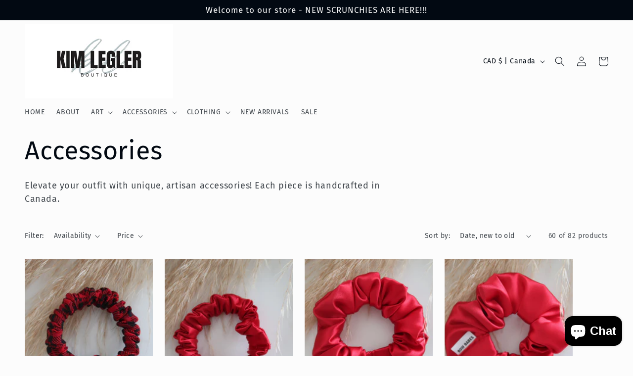

--- FILE ---
content_type: text/html; charset=utf-8
request_url: https://kimlegler.com/collections/accessories/sustainable-accessories
body_size: 43358
content:
<!doctype html>
<html class="no-js" lang="en">
  <head>
    <meta charset="utf-8">
    <meta http-equiv="X-UA-Compatible" content="IE=edge">
    <meta name="viewport" content="width=device-width,initial-scale=1">
    <meta name="theme-color" content="">
    <link rel="canonical" href="https://kimlegler.com/collections/accessories/sustainable-accessories">
    <link rel="preconnect" href="https://cdn.shopify.com" crossorigin><link rel="icon" type="image/png" href="//kimlegler.com/cdn/shop/files/3_87817c60-1a91-48bf-a275-53eed0196e65.png?crop=center&height=32&v=1699873036&width=32"><link rel="preconnect" href="https://fonts.shopifycdn.com" crossorigin><title>
      Accessories
 &ndash; tagged "sustainable accessories" &ndash; Kim Legler Boutique</title>

    
      <meta name="description" content="Elevate your outfit with unique, artisan accessories! Each piece is handcrafted in Canada.">
    

    

<meta property="og:site_name" content="Kim Legler Boutique">
<meta property="og:url" content="https://kimlegler.com/collections/accessories/sustainable-accessories">
<meta property="og:title" content="Accessories">
<meta property="og:type" content="website">
<meta property="og:description" content="Elevate your outfit with unique, artisan accessories! Each piece is handcrafted in Canada."><meta property="og:image" content="http://kimlegler.com/cdn/shop/collections/DSC_0816-2.jpg?v=1664752518">
  <meta property="og:image:secure_url" content="https://kimlegler.com/cdn/shop/collections/DSC_0816-2.jpg?v=1664752518">
  <meta property="og:image:width" content="3248">
  <meta property="og:image:height" content="2432"><meta name="twitter:card" content="summary_large_image">
<meta name="twitter:title" content="Accessories">
<meta name="twitter:description" content="Elevate your outfit with unique, artisan accessories! Each piece is handcrafted in Canada.">


    <script src="//kimlegler.com/cdn/shop/t/5/assets/constants.js?v=95358004781563950421680481059" defer="defer"></script>
    <script src="//kimlegler.com/cdn/shop/t/5/assets/pubsub.js?v=2921868252632587581680481059" defer="defer"></script>
    <script src="//kimlegler.com/cdn/shop/t/5/assets/global.js?v=127210358271191040921680481059" defer="defer"></script>
    <script>window.performance && window.performance.mark && window.performance.mark('shopify.content_for_header.start');</script><meta name="facebook-domain-verification" content="7duihwhqpnjzo6g0t9jqqz3jjyya3k">
<meta name="facebook-domain-verification" content="pvxa61qjmzjpn9h41chmmvqhya5wbw">
<meta name="google-site-verification" content="2-xehdtdox0UX9UbohycW8x3bynPMYrs75VTfaBckAM">
<meta id="shopify-digital-wallet" name="shopify-digital-wallet" content="/804913270/digital_wallets/dialog">
<meta name="shopify-checkout-api-token" content="56a11bf9a8b9459069b41788dcd7752d">
<meta id="in-context-paypal-metadata" data-shop-id="804913270" data-venmo-supported="false" data-environment="production" data-locale="en_US" data-paypal-v4="true" data-currency="CAD">
<link rel="alternate" type="application/atom+xml" title="Feed" href="/collections/accessories/sustainable-accessories.atom" />
<link rel="next" href="/collections/accessories/sustainable-accessories?page=2">
<link rel="alternate" type="application/json+oembed" href="https://kimlegler.com/collections/accessories/sustainable-accessories.oembed">
<script async="async" src="/checkouts/internal/preloads.js?locale=en-CA"></script>
<link rel="preconnect" href="https://shop.app" crossorigin="anonymous">
<script async="async" src="https://shop.app/checkouts/internal/preloads.js?locale=en-CA&shop_id=804913270" crossorigin="anonymous"></script>
<script id="apple-pay-shop-capabilities" type="application/json">{"shopId":804913270,"countryCode":"CA","currencyCode":"CAD","merchantCapabilities":["supports3DS"],"merchantId":"gid:\/\/shopify\/Shop\/804913270","merchantName":"Kim Legler Boutique","requiredBillingContactFields":["postalAddress","email"],"requiredShippingContactFields":["postalAddress","email"],"shippingType":"shipping","supportedNetworks":["visa","masterCard","amex","discover","interac","jcb"],"total":{"type":"pending","label":"Kim Legler Boutique","amount":"1.00"},"shopifyPaymentsEnabled":true,"supportsSubscriptions":true}</script>
<script id="shopify-features" type="application/json">{"accessToken":"56a11bf9a8b9459069b41788dcd7752d","betas":["rich-media-storefront-analytics"],"domain":"kimlegler.com","predictiveSearch":true,"shopId":804913270,"locale":"en"}</script>
<script>var Shopify = Shopify || {};
Shopify.shop = "kim-legler-boutique.myshopify.com";
Shopify.locale = "en";
Shopify.currency = {"active":"CAD","rate":"1.0"};
Shopify.country = "CA";
Shopify.theme = {"name":"Taste","id":126314283042,"schema_name":"Taste","schema_version":"9.0.0","theme_store_id":1434,"role":"main"};
Shopify.theme.handle = "null";
Shopify.theme.style = {"id":null,"handle":null};
Shopify.cdnHost = "kimlegler.com/cdn";
Shopify.routes = Shopify.routes || {};
Shopify.routes.root = "/";</script>
<script type="module">!function(o){(o.Shopify=o.Shopify||{}).modules=!0}(window);</script>
<script>!function(o){function n(){var o=[];function n(){o.push(Array.prototype.slice.apply(arguments))}return n.q=o,n}var t=o.Shopify=o.Shopify||{};t.loadFeatures=n(),t.autoloadFeatures=n()}(window);</script>
<script>
  window.ShopifyPay = window.ShopifyPay || {};
  window.ShopifyPay.apiHost = "shop.app\/pay";
  window.ShopifyPay.redirectState = null;
</script>
<script id="shop-js-analytics" type="application/json">{"pageType":"collection"}</script>
<script defer="defer" async type="module" src="//kimlegler.com/cdn/shopifycloud/shop-js/modules/v2/client.init-shop-cart-sync_BT-GjEfc.en.esm.js"></script>
<script defer="defer" async type="module" src="//kimlegler.com/cdn/shopifycloud/shop-js/modules/v2/chunk.common_D58fp_Oc.esm.js"></script>
<script defer="defer" async type="module" src="//kimlegler.com/cdn/shopifycloud/shop-js/modules/v2/chunk.modal_xMitdFEc.esm.js"></script>
<script type="module">
  await import("//kimlegler.com/cdn/shopifycloud/shop-js/modules/v2/client.init-shop-cart-sync_BT-GjEfc.en.esm.js");
await import("//kimlegler.com/cdn/shopifycloud/shop-js/modules/v2/chunk.common_D58fp_Oc.esm.js");
await import("//kimlegler.com/cdn/shopifycloud/shop-js/modules/v2/chunk.modal_xMitdFEc.esm.js");

  window.Shopify.SignInWithShop?.initShopCartSync?.({"fedCMEnabled":true,"windoidEnabled":true});

</script>
<script>
  window.Shopify = window.Shopify || {};
  if (!window.Shopify.featureAssets) window.Shopify.featureAssets = {};
  window.Shopify.featureAssets['shop-js'] = {"shop-cart-sync":["modules/v2/client.shop-cart-sync_DZOKe7Ll.en.esm.js","modules/v2/chunk.common_D58fp_Oc.esm.js","modules/v2/chunk.modal_xMitdFEc.esm.js"],"init-fed-cm":["modules/v2/client.init-fed-cm_B6oLuCjv.en.esm.js","modules/v2/chunk.common_D58fp_Oc.esm.js","modules/v2/chunk.modal_xMitdFEc.esm.js"],"shop-cash-offers":["modules/v2/client.shop-cash-offers_D2sdYoxE.en.esm.js","modules/v2/chunk.common_D58fp_Oc.esm.js","modules/v2/chunk.modal_xMitdFEc.esm.js"],"shop-login-button":["modules/v2/client.shop-login-button_QeVjl5Y3.en.esm.js","modules/v2/chunk.common_D58fp_Oc.esm.js","modules/v2/chunk.modal_xMitdFEc.esm.js"],"pay-button":["modules/v2/client.pay-button_DXTOsIq6.en.esm.js","modules/v2/chunk.common_D58fp_Oc.esm.js","modules/v2/chunk.modal_xMitdFEc.esm.js"],"shop-button":["modules/v2/client.shop-button_DQZHx9pm.en.esm.js","modules/v2/chunk.common_D58fp_Oc.esm.js","modules/v2/chunk.modal_xMitdFEc.esm.js"],"avatar":["modules/v2/client.avatar_BTnouDA3.en.esm.js"],"init-windoid":["modules/v2/client.init-windoid_CR1B-cfM.en.esm.js","modules/v2/chunk.common_D58fp_Oc.esm.js","modules/v2/chunk.modal_xMitdFEc.esm.js"],"init-shop-for-new-customer-accounts":["modules/v2/client.init-shop-for-new-customer-accounts_C_vY_xzh.en.esm.js","modules/v2/client.shop-login-button_QeVjl5Y3.en.esm.js","modules/v2/chunk.common_D58fp_Oc.esm.js","modules/v2/chunk.modal_xMitdFEc.esm.js"],"init-shop-email-lookup-coordinator":["modules/v2/client.init-shop-email-lookup-coordinator_BI7n9ZSv.en.esm.js","modules/v2/chunk.common_D58fp_Oc.esm.js","modules/v2/chunk.modal_xMitdFEc.esm.js"],"init-shop-cart-sync":["modules/v2/client.init-shop-cart-sync_BT-GjEfc.en.esm.js","modules/v2/chunk.common_D58fp_Oc.esm.js","modules/v2/chunk.modal_xMitdFEc.esm.js"],"shop-toast-manager":["modules/v2/client.shop-toast-manager_DiYdP3xc.en.esm.js","modules/v2/chunk.common_D58fp_Oc.esm.js","modules/v2/chunk.modal_xMitdFEc.esm.js"],"init-customer-accounts":["modules/v2/client.init-customer-accounts_D9ZNqS-Q.en.esm.js","modules/v2/client.shop-login-button_QeVjl5Y3.en.esm.js","modules/v2/chunk.common_D58fp_Oc.esm.js","modules/v2/chunk.modal_xMitdFEc.esm.js"],"init-customer-accounts-sign-up":["modules/v2/client.init-customer-accounts-sign-up_iGw4briv.en.esm.js","modules/v2/client.shop-login-button_QeVjl5Y3.en.esm.js","modules/v2/chunk.common_D58fp_Oc.esm.js","modules/v2/chunk.modal_xMitdFEc.esm.js"],"shop-follow-button":["modules/v2/client.shop-follow-button_CqMgW2wH.en.esm.js","modules/v2/chunk.common_D58fp_Oc.esm.js","modules/v2/chunk.modal_xMitdFEc.esm.js"],"checkout-modal":["modules/v2/client.checkout-modal_xHeaAweL.en.esm.js","modules/v2/chunk.common_D58fp_Oc.esm.js","modules/v2/chunk.modal_xMitdFEc.esm.js"],"shop-login":["modules/v2/client.shop-login_D91U-Q7h.en.esm.js","modules/v2/chunk.common_D58fp_Oc.esm.js","modules/v2/chunk.modal_xMitdFEc.esm.js"],"lead-capture":["modules/v2/client.lead-capture_BJmE1dJe.en.esm.js","modules/v2/chunk.common_D58fp_Oc.esm.js","modules/v2/chunk.modal_xMitdFEc.esm.js"],"payment-terms":["modules/v2/client.payment-terms_Ci9AEqFq.en.esm.js","modules/v2/chunk.common_D58fp_Oc.esm.js","modules/v2/chunk.modal_xMitdFEc.esm.js"]};
</script>
<script>(function() {
  var isLoaded = false;
  function asyncLoad() {
    if (isLoaded) return;
    isLoaded = true;
    var urls = ["\/\/cdn.shopify.com\/proxy\/36b33f837534837015e358a1ec241d449a452fdfce81577d4d4e1a41a197cb2b\/static.cdn.printful.com\/static\/js\/external\/shopify-product-customizer.js?v=0.28\u0026shop=kim-legler-boutique.myshopify.com\u0026sp-cache-control=cHVibGljLCBtYXgtYWdlPTkwMA"];
    for (var i = 0; i < urls.length; i++) {
      var s = document.createElement('script');
      s.type = 'text/javascript';
      s.async = true;
      s.src = urls[i];
      var x = document.getElementsByTagName('script')[0];
      x.parentNode.insertBefore(s, x);
    }
  };
  if(window.attachEvent) {
    window.attachEvent('onload', asyncLoad);
  } else {
    window.addEventListener('load', asyncLoad, false);
  }
})();</script>
<script id="__st">var __st={"a":804913270,"offset":-25200,"reqid":"b543c705-8c63-4235-8a3d-deae7ee1c4d9-1769092982","pageurl":"kimlegler.com\/collections\/accessories\/sustainable-accessories","u":"ffdaf021df01","p":"collection","rtyp":"collection","rid":87313186934};</script>
<script>window.ShopifyPaypalV4VisibilityTracking = true;</script>
<script id="captcha-bootstrap">!function(){'use strict';const t='contact',e='account',n='new_comment',o=[[t,t],['blogs',n],['comments',n],[t,'customer']],c=[[e,'customer_login'],[e,'guest_login'],[e,'recover_customer_password'],[e,'create_customer']],r=t=>t.map((([t,e])=>`form[action*='/${t}']:not([data-nocaptcha='true']) input[name='form_type'][value='${e}']`)).join(','),a=t=>()=>t?[...document.querySelectorAll(t)].map((t=>t.form)):[];function s(){const t=[...o],e=r(t);return a(e)}const i='password',u='form_key',d=['recaptcha-v3-token','g-recaptcha-response','h-captcha-response',i],f=()=>{try{return window.sessionStorage}catch{return}},m='__shopify_v',_=t=>t.elements[u];function p(t,e,n=!1){try{const o=window.sessionStorage,c=JSON.parse(o.getItem(e)),{data:r}=function(t){const{data:e,action:n}=t;return t[m]||n?{data:e,action:n}:{data:t,action:n}}(c);for(const[e,n]of Object.entries(r))t.elements[e]&&(t.elements[e].value=n);n&&o.removeItem(e)}catch(o){console.error('form repopulation failed',{error:o})}}const l='form_type',E='cptcha';function T(t){t.dataset[E]=!0}const w=window,h=w.document,L='Shopify',v='ce_forms',y='captcha';let A=!1;((t,e)=>{const n=(g='f06e6c50-85a8-45c8-87d0-21a2b65856fe',I='https://cdn.shopify.com/shopifycloud/storefront-forms-hcaptcha/ce_storefront_forms_captcha_hcaptcha.v1.5.2.iife.js',D={infoText:'Protected by hCaptcha',privacyText:'Privacy',termsText:'Terms'},(t,e,n)=>{const o=w[L][v],c=o.bindForm;if(c)return c(t,g,e,D).then(n);var r;o.q.push([[t,g,e,D],n]),r=I,A||(h.body.append(Object.assign(h.createElement('script'),{id:'captcha-provider',async:!0,src:r})),A=!0)});var g,I,D;w[L]=w[L]||{},w[L][v]=w[L][v]||{},w[L][v].q=[],w[L][y]=w[L][y]||{},w[L][y].protect=function(t,e){n(t,void 0,e),T(t)},Object.freeze(w[L][y]),function(t,e,n,w,h,L){const[v,y,A,g]=function(t,e,n){const i=e?o:[],u=t?c:[],d=[...i,...u],f=r(d),m=r(i),_=r(d.filter((([t,e])=>n.includes(e))));return[a(f),a(m),a(_),s()]}(w,h,L),I=t=>{const e=t.target;return e instanceof HTMLFormElement?e:e&&e.form},D=t=>v().includes(t);t.addEventListener('submit',(t=>{const e=I(t);if(!e)return;const n=D(e)&&!e.dataset.hcaptchaBound&&!e.dataset.recaptchaBound,o=_(e),c=g().includes(e)&&(!o||!o.value);(n||c)&&t.preventDefault(),c&&!n&&(function(t){try{if(!f())return;!function(t){const e=f();if(!e)return;const n=_(t);if(!n)return;const o=n.value;o&&e.removeItem(o)}(t);const e=Array.from(Array(32),(()=>Math.random().toString(36)[2])).join('');!function(t,e){_(t)||t.append(Object.assign(document.createElement('input'),{type:'hidden',name:u})),t.elements[u].value=e}(t,e),function(t,e){const n=f();if(!n)return;const o=[...t.querySelectorAll(`input[type='${i}']`)].map((({name:t})=>t)),c=[...d,...o],r={};for(const[a,s]of new FormData(t).entries())c.includes(a)||(r[a]=s);n.setItem(e,JSON.stringify({[m]:1,action:t.action,data:r}))}(t,e)}catch(e){console.error('failed to persist form',e)}}(e),e.submit())}));const S=(t,e)=>{t&&!t.dataset[E]&&(n(t,e.some((e=>e===t))),T(t))};for(const o of['focusin','change'])t.addEventListener(o,(t=>{const e=I(t);D(e)&&S(e,y())}));const B=e.get('form_key'),M=e.get(l),P=B&&M;t.addEventListener('DOMContentLoaded',(()=>{const t=y();if(P)for(const e of t)e.elements[l].value===M&&p(e,B);[...new Set([...A(),...v().filter((t=>'true'===t.dataset.shopifyCaptcha))])].forEach((e=>S(e,t)))}))}(h,new URLSearchParams(w.location.search),n,t,e,['guest_login'])})(!0,!0)}();</script>
<script integrity="sha256-4kQ18oKyAcykRKYeNunJcIwy7WH5gtpwJnB7kiuLZ1E=" data-source-attribution="shopify.loadfeatures" defer="defer" src="//kimlegler.com/cdn/shopifycloud/storefront/assets/storefront/load_feature-a0a9edcb.js" crossorigin="anonymous"></script>
<script crossorigin="anonymous" defer="defer" src="//kimlegler.com/cdn/shopifycloud/storefront/assets/shopify_pay/storefront-65b4c6d7.js?v=20250812"></script>
<script data-source-attribution="shopify.dynamic_checkout.dynamic.init">var Shopify=Shopify||{};Shopify.PaymentButton=Shopify.PaymentButton||{isStorefrontPortableWallets:!0,init:function(){window.Shopify.PaymentButton.init=function(){};var t=document.createElement("script");t.src="https://kimlegler.com/cdn/shopifycloud/portable-wallets/latest/portable-wallets.en.js",t.type="module",document.head.appendChild(t)}};
</script>
<script data-source-attribution="shopify.dynamic_checkout.buyer_consent">
  function portableWalletsHideBuyerConsent(e){var t=document.getElementById("shopify-buyer-consent"),n=document.getElementById("shopify-subscription-policy-button");t&&n&&(t.classList.add("hidden"),t.setAttribute("aria-hidden","true"),n.removeEventListener("click",e))}function portableWalletsShowBuyerConsent(e){var t=document.getElementById("shopify-buyer-consent"),n=document.getElementById("shopify-subscription-policy-button");t&&n&&(t.classList.remove("hidden"),t.removeAttribute("aria-hidden"),n.addEventListener("click",e))}window.Shopify?.PaymentButton&&(window.Shopify.PaymentButton.hideBuyerConsent=portableWalletsHideBuyerConsent,window.Shopify.PaymentButton.showBuyerConsent=portableWalletsShowBuyerConsent);
</script>
<script data-source-attribution="shopify.dynamic_checkout.cart.bootstrap">document.addEventListener("DOMContentLoaded",(function(){function t(){return document.querySelector("shopify-accelerated-checkout-cart, shopify-accelerated-checkout")}if(t())Shopify.PaymentButton.init();else{new MutationObserver((function(e,n){t()&&(Shopify.PaymentButton.init(),n.disconnect())})).observe(document.body,{childList:!0,subtree:!0})}}));
</script>
<script id='scb4127' type='text/javascript' async='' src='https://kimlegler.com/cdn/shopifycloud/privacy-banner/storefront-banner.js'></script><link id="shopify-accelerated-checkout-styles" rel="stylesheet" media="screen" href="https://kimlegler.com/cdn/shopifycloud/portable-wallets/latest/accelerated-checkout-backwards-compat.css" crossorigin="anonymous">
<style id="shopify-accelerated-checkout-cart">
        #shopify-buyer-consent {
  margin-top: 1em;
  display: inline-block;
  width: 100%;
}

#shopify-buyer-consent.hidden {
  display: none;
}

#shopify-subscription-policy-button {
  background: none;
  border: none;
  padding: 0;
  text-decoration: underline;
  font-size: inherit;
  cursor: pointer;
}

#shopify-subscription-policy-button::before {
  box-shadow: none;
}

      </style>
<script id="sections-script" data-sections="header" defer="defer" src="//kimlegler.com/cdn/shop/t/5/compiled_assets/scripts.js?v=923"></script>
<script>window.performance && window.performance.mark && window.performance.mark('shopify.content_for_header.end');</script>


    <style data-shopify>
      @font-face {
  font-family: "Fira Sans";
  font-weight: 400;
  font-style: normal;
  font-display: swap;
  src: url("//kimlegler.com/cdn/fonts/fira_sans/firasans_n4.2bbe25c7eff81f2190328b1f4c09fff694a30391.woff2") format("woff2"),
       url("//kimlegler.com/cdn/fonts/fira_sans/firasans_n4.3080da6df53473deabf85f231151766e88fe58e5.woff") format("woff");
}

      @font-face {
  font-family: "Fira Sans";
  font-weight: 700;
  font-style: normal;
  font-display: swap;
  src: url("//kimlegler.com/cdn/fonts/fira_sans/firasans_n7.cc8dbbaa3add99fa3b5746d1e0ac6304aad5a265.woff2") format("woff2"),
       url("//kimlegler.com/cdn/fonts/fira_sans/firasans_n7.ec664a82413800dfe65a9cde8547a4b8bd643b08.woff") format("woff");
}

      @font-face {
  font-family: "Fira Sans";
  font-weight: 400;
  font-style: italic;
  font-display: swap;
  src: url("//kimlegler.com/cdn/fonts/fira_sans/firasans_i4.c80c323ec965c58e05ab85d436c872a499b8b684.woff2") format("woff2"),
       url("//kimlegler.com/cdn/fonts/fira_sans/firasans_i4.4a2d82e939dfe1cd2fff5fc4411d982dee96dce7.woff") format("woff");
}

      @font-face {
  font-family: "Fira Sans";
  font-weight: 700;
  font-style: italic;
  font-display: swap;
  src: url("//kimlegler.com/cdn/fonts/fira_sans/firasans_i7.a949787ab1c615cf91b95a6e513021199c64f31e.woff2") format("woff2"),
       url("//kimlegler.com/cdn/fonts/fira_sans/firasans_i7.799cab282970134691125391a3ab6bd6bc1306c6.woff") format("woff");
}

      @font-face {
  font-family: "Fira Sans";
  font-weight: 400;
  font-style: normal;
  font-display: swap;
  src: url("//kimlegler.com/cdn/fonts/fira_sans/firasans_n4.2bbe25c7eff81f2190328b1f4c09fff694a30391.woff2") format("woff2"),
       url("//kimlegler.com/cdn/fonts/fira_sans/firasans_n4.3080da6df53473deabf85f231151766e88fe58e5.woff") format("woff");
}


      :root {
        --font-body-family: "Fira Sans", sans-serif;
        --font-body-style: normal;
        --font-body-weight: 400;
        --font-body-weight-bold: 700;

        --font-heading-family: "Fira Sans", sans-serif;
        --font-heading-style: normal;
        --font-heading-weight: 400;

        --font-body-scale: 1.0;
        --font-heading-scale: 1.3;

        --color-base-text: 2, 9, 18;
        --color-shadow: 2, 9, 18;
        --color-base-background-1: 252, 252, 252;
        --color-base-background-2: 228, 246, 255;
        --color-base-solid-button-labels: 252, 252, 252;
        --color-base-outline-button-labels: 2, 9, 18;
        --color-base-accent-1: 2, 9, 18;
        --color-base-accent-2: 2, 9, 18;
        --payment-terms-background-color: #fcfcfc;

        --gradient-base-background-1: #fcfcfc;
        --gradient-base-background-2: #e4f6ff;
        --gradient-base-accent-1: #020912;
        --gradient-base-accent-2: #020912;

        --media-padding: px;
        --media-border-opacity: 1.0;
        --media-border-width: 2px;
        --media-radius: 0px;
        --media-shadow-opacity: 0.0;
        --media-shadow-horizontal-offset: 0px;
        --media-shadow-vertical-offset: 0px;
        --media-shadow-blur-radius: 0px;
        --media-shadow-visible: 0;

        --page-width: 140rem;
        --page-width-margin: 0rem;

        --product-card-image-padding: 0.0rem;
        --product-card-corner-radius: 0.0rem;
        --product-card-text-alignment: center;
        --product-card-border-width: 0.0rem;
        --product-card-border-opacity: 0.1;
        --product-card-shadow-opacity: 0.1;
        --product-card-shadow-visible: 1;
        --product-card-shadow-horizontal-offset: 0.0rem;
        --product-card-shadow-vertical-offset: 0.0rem;
        --product-card-shadow-blur-radius: 0.0rem;

        --collection-card-image-padding: 0.0rem;
        --collection-card-corner-radius: 0.0rem;
        --collection-card-text-alignment: center;
        --collection-card-border-width: 0.0rem;
        --collection-card-border-opacity: 0.1;
        --collection-card-shadow-opacity: 0.1;
        --collection-card-shadow-visible: 1;
        --collection-card-shadow-horizontal-offset: 0.0rem;
        --collection-card-shadow-vertical-offset: 0.0rem;
        --collection-card-shadow-blur-radius: 0.0rem;

        --blog-card-image-padding: 0.0rem;
        --blog-card-corner-radius: 0.0rem;
        --blog-card-text-alignment: center;
        --blog-card-border-width: 0.0rem;
        --blog-card-border-opacity: 0.1;
        --blog-card-shadow-opacity: 0.1;
        --blog-card-shadow-visible: 1;
        --blog-card-shadow-horizontal-offset: 0.0rem;
        --blog-card-shadow-vertical-offset: 0.0rem;
        --blog-card-shadow-blur-radius: 0.0rem;

        --badge-corner-radius: 4.0rem;

        --popup-border-width: 2px;
        --popup-border-opacity: 1.0;
        --popup-corner-radius: 0px;
        --popup-shadow-opacity: 0.0;
        --popup-shadow-horizontal-offset: 0px;
        --popup-shadow-vertical-offset: 0px;
        --popup-shadow-blur-radius: 0px;

        --drawer-border-width: 2px;
        --drawer-border-opacity: 1.0;
        --drawer-shadow-opacity: 0.0;
        --drawer-shadow-horizontal-offset: 0px;
        --drawer-shadow-vertical-offset: 0px;
        --drawer-shadow-blur-radius: 0px;

        --spacing-sections-desktop: 20px;
        --spacing-sections-mobile: 20px;

        --grid-desktop-vertical-spacing: 24px;
        --grid-desktop-horizontal-spacing: 24px;
        --grid-mobile-vertical-spacing: 12px;
        --grid-mobile-horizontal-spacing: 12px;

        --text-boxes-border-opacity: 1.0;
        --text-boxes-border-width: 2px;
        --text-boxes-radius: 0px;
        --text-boxes-shadow-opacity: 0.0;
        --text-boxes-shadow-visible: 0;
        --text-boxes-shadow-horizontal-offset: 0px;
        --text-boxes-shadow-vertical-offset: 0px;
        --text-boxes-shadow-blur-radius: 0px;

        --buttons-radius: 0px;
        --buttons-radius-outset: 0px;
        --buttons-border-width: 1px;
        --buttons-border-opacity: 1.0;
        --buttons-shadow-opacity: 0.0;
        --buttons-shadow-visible: 0;
        --buttons-shadow-horizontal-offset: 0px;
        --buttons-shadow-vertical-offset: 0px;
        --buttons-shadow-blur-radius: 0px;
        --buttons-border-offset: 0px;

        --inputs-radius: 0px;
        --inputs-border-width: 1px;
        --inputs-border-opacity: 0.55;
        --inputs-shadow-opacity: 0.0;
        --inputs-shadow-horizontal-offset: 0px;
        --inputs-margin-offset: 0px;
        --inputs-shadow-vertical-offset: 0px;
        --inputs-shadow-blur-radius: 0px;
        --inputs-radius-outset: 0px;

        --variant-pills-radius: 40px;
        --variant-pills-border-width: 1px;
        --variant-pills-border-opacity: 0.55;
        --variant-pills-shadow-opacity: 0.0;
        --variant-pills-shadow-horizontal-offset: 0px;
        --variant-pills-shadow-vertical-offset: 0px;
        --variant-pills-shadow-blur-radius: 0px;
      }

      *,
      *::before,
      *::after {
        box-sizing: inherit;
      }

      html {
        box-sizing: border-box;
        font-size: calc(var(--font-body-scale) * 62.5%);
        height: 100%;
      }

      body {
        display: grid;
        grid-template-rows: auto auto 1fr auto;
        grid-template-columns: 100%;
        min-height: 100%;
        margin: 0;
        font-size: 1.5rem;
        letter-spacing: 0.06rem;
        line-height: calc(1 + 0.8 / var(--font-body-scale));
        font-family: var(--font-body-family);
        font-style: var(--font-body-style);
        font-weight: var(--font-body-weight);
      }

      @media screen and (min-width: 750px) {
        body {
          font-size: 1.6rem;
        }
      }
    </style>

    <link href="//kimlegler.com/cdn/shop/t/5/assets/base.css?v=140624990073879848751680481058" rel="stylesheet" type="text/css" media="all" />
<link rel="preload" as="font" href="//kimlegler.com/cdn/fonts/fira_sans/firasans_n4.2bbe25c7eff81f2190328b1f4c09fff694a30391.woff2" type="font/woff2" crossorigin><link rel="preload" as="font" href="//kimlegler.com/cdn/fonts/fira_sans/firasans_n4.2bbe25c7eff81f2190328b1f4c09fff694a30391.woff2" type="font/woff2" crossorigin><link rel="stylesheet" href="//kimlegler.com/cdn/shop/t/5/assets/component-predictive-search.css?v=85913294783299393391680481059" media="print" onload="this.media='all'"><script>document.documentElement.className = document.documentElement.className.replace('no-js', 'js');
    if (Shopify.designMode) {
      document.documentElement.classList.add('shopify-design-mode');
    }
    </script>
  <script src="https://cdn.shopify.com/extensions/e8878072-2f6b-4e89-8082-94b04320908d/inbox-1254/assets/inbox-chat-loader.js" type="text/javascript" defer="defer"></script>
<link href="https://monorail-edge.shopifysvc.com" rel="dns-prefetch">
<script>(function(){if ("sendBeacon" in navigator && "performance" in window) {try {var session_token_from_headers = performance.getEntriesByType('navigation')[0].serverTiming.find(x => x.name == '_s').description;} catch {var session_token_from_headers = undefined;}var session_cookie_matches = document.cookie.match(/_shopify_s=([^;]*)/);var session_token_from_cookie = session_cookie_matches && session_cookie_matches.length === 2 ? session_cookie_matches[1] : "";var session_token = session_token_from_headers || session_token_from_cookie || "";function handle_abandonment_event(e) {var entries = performance.getEntries().filter(function(entry) {return /monorail-edge.shopifysvc.com/.test(entry.name);});if (!window.abandonment_tracked && entries.length === 0) {window.abandonment_tracked = true;var currentMs = Date.now();var navigation_start = performance.timing.navigationStart;var payload = {shop_id: 804913270,url: window.location.href,navigation_start,duration: currentMs - navigation_start,session_token,page_type: "collection"};window.navigator.sendBeacon("https://monorail-edge.shopifysvc.com/v1/produce", JSON.stringify({schema_id: "online_store_buyer_site_abandonment/1.1",payload: payload,metadata: {event_created_at_ms: currentMs,event_sent_at_ms: currentMs}}));}}window.addEventListener('pagehide', handle_abandonment_event);}}());</script>
<script id="web-pixels-manager-setup">(function e(e,d,r,n,o){if(void 0===o&&(o={}),!Boolean(null===(a=null===(i=window.Shopify)||void 0===i?void 0:i.analytics)||void 0===a?void 0:a.replayQueue)){var i,a;window.Shopify=window.Shopify||{};var t=window.Shopify;t.analytics=t.analytics||{};var s=t.analytics;s.replayQueue=[],s.publish=function(e,d,r){return s.replayQueue.push([e,d,r]),!0};try{self.performance.mark("wpm:start")}catch(e){}var l=function(){var e={modern:/Edge?\/(1{2}[4-9]|1[2-9]\d|[2-9]\d{2}|\d{4,})\.\d+(\.\d+|)|Firefox\/(1{2}[4-9]|1[2-9]\d|[2-9]\d{2}|\d{4,})\.\d+(\.\d+|)|Chrom(ium|e)\/(9{2}|\d{3,})\.\d+(\.\d+|)|(Maci|X1{2}).+ Version\/(15\.\d+|(1[6-9]|[2-9]\d|\d{3,})\.\d+)([,.]\d+|)( \(\w+\)|)( Mobile\/\w+|) Safari\/|Chrome.+OPR\/(9{2}|\d{3,})\.\d+\.\d+|(CPU[ +]OS|iPhone[ +]OS|CPU[ +]iPhone|CPU IPhone OS|CPU iPad OS)[ +]+(15[._]\d+|(1[6-9]|[2-9]\d|\d{3,})[._]\d+)([._]\d+|)|Android:?[ /-](13[3-9]|1[4-9]\d|[2-9]\d{2}|\d{4,})(\.\d+|)(\.\d+|)|Android.+Firefox\/(13[5-9]|1[4-9]\d|[2-9]\d{2}|\d{4,})\.\d+(\.\d+|)|Android.+Chrom(ium|e)\/(13[3-9]|1[4-9]\d|[2-9]\d{2}|\d{4,})\.\d+(\.\d+|)|SamsungBrowser\/([2-9]\d|\d{3,})\.\d+/,legacy:/Edge?\/(1[6-9]|[2-9]\d|\d{3,})\.\d+(\.\d+|)|Firefox\/(5[4-9]|[6-9]\d|\d{3,})\.\d+(\.\d+|)|Chrom(ium|e)\/(5[1-9]|[6-9]\d|\d{3,})\.\d+(\.\d+|)([\d.]+$|.*Safari\/(?![\d.]+ Edge\/[\d.]+$))|(Maci|X1{2}).+ Version\/(10\.\d+|(1[1-9]|[2-9]\d|\d{3,})\.\d+)([,.]\d+|)( \(\w+\)|)( Mobile\/\w+|) Safari\/|Chrome.+OPR\/(3[89]|[4-9]\d|\d{3,})\.\d+\.\d+|(CPU[ +]OS|iPhone[ +]OS|CPU[ +]iPhone|CPU IPhone OS|CPU iPad OS)[ +]+(10[._]\d+|(1[1-9]|[2-9]\d|\d{3,})[._]\d+)([._]\d+|)|Android:?[ /-](13[3-9]|1[4-9]\d|[2-9]\d{2}|\d{4,})(\.\d+|)(\.\d+|)|Mobile Safari.+OPR\/([89]\d|\d{3,})\.\d+\.\d+|Android.+Firefox\/(13[5-9]|1[4-9]\d|[2-9]\d{2}|\d{4,})\.\d+(\.\d+|)|Android.+Chrom(ium|e)\/(13[3-9]|1[4-9]\d|[2-9]\d{2}|\d{4,})\.\d+(\.\d+|)|Android.+(UC? ?Browser|UCWEB|U3)[ /]?(15\.([5-9]|\d{2,})|(1[6-9]|[2-9]\d|\d{3,})\.\d+)\.\d+|SamsungBrowser\/(5\.\d+|([6-9]|\d{2,})\.\d+)|Android.+MQ{2}Browser\/(14(\.(9|\d{2,})|)|(1[5-9]|[2-9]\d|\d{3,})(\.\d+|))(\.\d+|)|K[Aa][Ii]OS\/(3\.\d+|([4-9]|\d{2,})\.\d+)(\.\d+|)/},d=e.modern,r=e.legacy,n=navigator.userAgent;return n.match(d)?"modern":n.match(r)?"legacy":"unknown"}(),u="modern"===l?"modern":"legacy",c=(null!=n?n:{modern:"",legacy:""})[u],f=function(e){return[e.baseUrl,"/wpm","/b",e.hashVersion,"modern"===e.buildTarget?"m":"l",".js"].join("")}({baseUrl:d,hashVersion:r,buildTarget:u}),m=function(e){var d=e.version,r=e.bundleTarget,n=e.surface,o=e.pageUrl,i=e.monorailEndpoint;return{emit:function(e){var a=e.status,t=e.errorMsg,s=(new Date).getTime(),l=JSON.stringify({metadata:{event_sent_at_ms:s},events:[{schema_id:"web_pixels_manager_load/3.1",payload:{version:d,bundle_target:r,page_url:o,status:a,surface:n,error_msg:t},metadata:{event_created_at_ms:s}}]});if(!i)return console&&console.warn&&console.warn("[Web Pixels Manager] No Monorail endpoint provided, skipping logging."),!1;try{return self.navigator.sendBeacon.bind(self.navigator)(i,l)}catch(e){}var u=new XMLHttpRequest;try{return u.open("POST",i,!0),u.setRequestHeader("Content-Type","text/plain"),u.send(l),!0}catch(e){return console&&console.warn&&console.warn("[Web Pixels Manager] Got an unhandled error while logging to Monorail."),!1}}}}({version:r,bundleTarget:l,surface:e.surface,pageUrl:self.location.href,monorailEndpoint:e.monorailEndpoint});try{o.browserTarget=l,function(e){var d=e.src,r=e.async,n=void 0===r||r,o=e.onload,i=e.onerror,a=e.sri,t=e.scriptDataAttributes,s=void 0===t?{}:t,l=document.createElement("script"),u=document.querySelector("head"),c=document.querySelector("body");if(l.async=n,l.src=d,a&&(l.integrity=a,l.crossOrigin="anonymous"),s)for(var f in s)if(Object.prototype.hasOwnProperty.call(s,f))try{l.dataset[f]=s[f]}catch(e){}if(o&&l.addEventListener("load",o),i&&l.addEventListener("error",i),u)u.appendChild(l);else{if(!c)throw new Error("Did not find a head or body element to append the script");c.appendChild(l)}}({src:f,async:!0,onload:function(){if(!function(){var e,d;return Boolean(null===(d=null===(e=window.Shopify)||void 0===e?void 0:e.analytics)||void 0===d?void 0:d.initialized)}()){var d=window.webPixelsManager.init(e)||void 0;if(d){var r=window.Shopify.analytics;r.replayQueue.forEach((function(e){var r=e[0],n=e[1],o=e[2];d.publishCustomEvent(r,n,o)})),r.replayQueue=[],r.publish=d.publishCustomEvent,r.visitor=d.visitor,r.initialized=!0}}},onerror:function(){return m.emit({status:"failed",errorMsg:"".concat(f," has failed to load")})},sri:function(e){var d=/^sha384-[A-Za-z0-9+/=]+$/;return"string"==typeof e&&d.test(e)}(c)?c:"",scriptDataAttributes:o}),m.emit({status:"loading"})}catch(e){m.emit({status:"failed",errorMsg:(null==e?void 0:e.message)||"Unknown error"})}}})({shopId: 804913270,storefrontBaseUrl: "https://kimlegler.com",extensionsBaseUrl: "https://extensions.shopifycdn.com/cdn/shopifycloud/web-pixels-manager",monorailEndpoint: "https://monorail-edge.shopifysvc.com/unstable/produce_batch",surface: "storefront-renderer",enabledBetaFlags: ["2dca8a86"],webPixelsConfigList: [{"id":"484835362","configuration":"{\"config\":\"{\\\"google_tag_ids\\\":[\\\"G-KKS61CVZ6J\\\",\\\"GT-5TJN5V7\\\"],\\\"target_country\\\":\\\"CA\\\",\\\"gtag_events\\\":[{\\\"type\\\":\\\"search\\\",\\\"action_label\\\":\\\"G-KKS61CVZ6J\\\"},{\\\"type\\\":\\\"begin_checkout\\\",\\\"action_label\\\":\\\"G-KKS61CVZ6J\\\"},{\\\"type\\\":\\\"view_item\\\",\\\"action_label\\\":[\\\"G-KKS61CVZ6J\\\",\\\"MC-VMYXSD40JH\\\"]},{\\\"type\\\":\\\"purchase\\\",\\\"action_label\\\":[\\\"G-KKS61CVZ6J\\\",\\\"MC-VMYXSD40JH\\\"]},{\\\"type\\\":\\\"page_view\\\",\\\"action_label\\\":[\\\"G-KKS61CVZ6J\\\",\\\"MC-VMYXSD40JH\\\"]},{\\\"type\\\":\\\"add_payment_info\\\",\\\"action_label\\\":\\\"G-KKS61CVZ6J\\\"},{\\\"type\\\":\\\"add_to_cart\\\",\\\"action_label\\\":\\\"G-KKS61CVZ6J\\\"}],\\\"enable_monitoring_mode\\\":false}\"}","eventPayloadVersion":"v1","runtimeContext":"OPEN","scriptVersion":"b2a88bafab3e21179ed38636efcd8a93","type":"APP","apiClientId":1780363,"privacyPurposes":[],"dataSharingAdjustments":{"protectedCustomerApprovalScopes":["read_customer_address","read_customer_email","read_customer_name","read_customer_personal_data","read_customer_phone"]}},{"id":"179535906","configuration":"{\"pixel_id\":\"1910881032279543\",\"pixel_type\":\"facebook_pixel\",\"metaapp_system_user_token\":\"-\"}","eventPayloadVersion":"v1","runtimeContext":"OPEN","scriptVersion":"ca16bc87fe92b6042fbaa3acc2fbdaa6","type":"APP","apiClientId":2329312,"privacyPurposes":["ANALYTICS","MARKETING","SALE_OF_DATA"],"dataSharingAdjustments":{"protectedCustomerApprovalScopes":["read_customer_address","read_customer_email","read_customer_name","read_customer_personal_data","read_customer_phone"]}},{"id":"58884130","configuration":"{\"tagID\":\"2613654172918\"}","eventPayloadVersion":"v1","runtimeContext":"STRICT","scriptVersion":"18031546ee651571ed29edbe71a3550b","type":"APP","apiClientId":3009811,"privacyPurposes":["ANALYTICS","MARKETING","SALE_OF_DATA"],"dataSharingAdjustments":{"protectedCustomerApprovalScopes":["read_customer_address","read_customer_email","read_customer_name","read_customer_personal_data","read_customer_phone"]}},{"id":"84869154","eventPayloadVersion":"v1","runtimeContext":"LAX","scriptVersion":"1","type":"CUSTOM","privacyPurposes":["ANALYTICS"],"name":"Google Analytics tag (migrated)"},{"id":"shopify-app-pixel","configuration":"{}","eventPayloadVersion":"v1","runtimeContext":"STRICT","scriptVersion":"0450","apiClientId":"shopify-pixel","type":"APP","privacyPurposes":["ANALYTICS","MARKETING"]},{"id":"shopify-custom-pixel","eventPayloadVersion":"v1","runtimeContext":"LAX","scriptVersion":"0450","apiClientId":"shopify-pixel","type":"CUSTOM","privacyPurposes":["ANALYTICS","MARKETING"]}],isMerchantRequest: false,initData: {"shop":{"name":"Kim Legler Boutique","paymentSettings":{"currencyCode":"CAD"},"myshopifyDomain":"kim-legler-boutique.myshopify.com","countryCode":"CA","storefrontUrl":"https:\/\/kimlegler.com"},"customer":null,"cart":null,"checkout":null,"productVariants":[],"purchasingCompany":null},},"https://kimlegler.com/cdn","fcfee988w5aeb613cpc8e4bc33m6693e112",{"modern":"","legacy":""},{"shopId":"804913270","storefrontBaseUrl":"https:\/\/kimlegler.com","extensionBaseUrl":"https:\/\/extensions.shopifycdn.com\/cdn\/shopifycloud\/web-pixels-manager","surface":"storefront-renderer","enabledBetaFlags":"[\"2dca8a86\"]","isMerchantRequest":"false","hashVersion":"fcfee988w5aeb613cpc8e4bc33m6693e112","publish":"custom","events":"[[\"page_viewed\",{}],[\"collection_viewed\",{\"collection\":{\"id\":\"87313186934\",\"title\":\"Accessories\",\"productVariants\":[{\"price\":{\"amount\":5.0,\"currencyCode\":\"CAD\"},\"product\":{\"title\":\"Mini Black \u0026 Red Plaid Chiffon Scrunchie\",\"vendor\":\"Kim Legler Boutique\",\"id\":\"8174965653538\",\"untranslatedTitle\":\"Mini Black \u0026 Red Plaid Chiffon Scrunchie\",\"url\":\"\/products\/mini-black-red-plaid-chiffon-scrunchie\",\"type\":\"Accessories\"},\"id\":\"44657955143714\",\"image\":{\"src\":\"\/\/kimlegler.com\/cdn\/shop\/files\/IMG_0042.jpg?v=1766221523\"},\"sku\":null,\"title\":\"Default Title\",\"untranslatedTitle\":\"Default Title\"},{\"price\":{\"amount\":7.0,\"currencyCode\":\"CAD\"},\"product\":{\"title\":\"Mini Red Satin Scrunchie\",\"vendor\":\"Kim Legler Boutique\",\"id\":\"8174234042402\",\"untranslatedTitle\":\"Mini Red Satin Scrunchie\",\"url\":\"\/products\/mini-red-satin-scrunchie\",\"type\":\"Accessories\"},\"id\":\"44656011149346\",\"image\":{\"src\":\"\/\/kimlegler.com\/cdn\/shop\/files\/IMG_0046_0704b3ef-947d-479c-84eb-36a853d004df.jpg?v=1766221300\"},\"sku\":null,\"title\":\"Default Title\",\"untranslatedTitle\":\"Default Title\"},{\"price\":{\"amount\":10.0,\"currencyCode\":\"CAD\"},\"product\":{\"title\":\"Large Red Satin Scrunchie\",\"vendor\":\"Kim Legler Boutique\",\"id\":\"8174228799522\",\"untranslatedTitle\":\"Large Red Satin Scrunchie\",\"url\":\"\/products\/large-red-satin-scrunchie\",\"type\":\"Accessories\"},\"id\":\"44656004759586\",\"image\":{\"src\":\"\/\/kimlegler.com\/cdn\/shop\/files\/IMG_0045_9824e75a-6799-4ecc-b076-6133f21a92bd.jpg?v=1766221170\"},\"sku\":null,\"title\":\"Default Title\",\"untranslatedTitle\":\"Default Title\"},{\"price\":{\"amount\":12.0,\"currencyCode\":\"CAD\"},\"product\":{\"title\":\"Oversized Red Satin Scrunchie\",\"vendor\":\"Kim Legler Boutique\",\"id\":\"8174197145634\",\"untranslatedTitle\":\"Oversized Red Satin Scrunchie\",\"url\":\"\/products\/oversized-red-satin-scrunchie\",\"type\":\"Accessories\"},\"id\":\"44655968649250\",\"image\":{\"src\":\"\/\/kimlegler.com\/cdn\/shop\/files\/IMG_0044_ff0d96f5-34de-4173-bfdd-7f3c69a52544.jpg?v=1766219538\"},\"sku\":null,\"title\":\"Default Title\",\"untranslatedTitle\":\"Default Title\"},{\"price\":{\"amount\":12.0,\"currencyCode\":\"CAD\"},\"product\":{\"title\":\"Red Satin Scrunchie Set\",\"vendor\":\"Kim Legler Boutique\",\"id\":\"8174195441698\",\"untranslatedTitle\":\"Red Satin Scrunchie Set\",\"url\":\"\/products\/red-satin-scrunchie-set\",\"type\":\"Accessories\"},\"id\":\"44655967272994\",\"image\":{\"src\":\"\/\/kimlegler.com\/cdn\/shop\/files\/IMG_0043.jpg?v=1766218896\"},\"sku\":null,\"title\":\"Oversized\",\"untranslatedTitle\":\"Oversized\"},{\"price\":{\"amount\":7.0,\"currencyCode\":\"CAD\"},\"product\":{\"title\":\"Mini Green, Black \u0026 White Plaid Crepe Scrunchie\",\"vendor\":\"Kim Legler Boutique\",\"id\":\"8174191968290\",\"untranslatedTitle\":\"Mini Green, Black \u0026 White Plaid Crepe Scrunchie\",\"url\":\"\/products\/mini-green-black-white-plaid-crepe-scrunchie\",\"type\":\"Accessories\"},\"id\":\"44655965143074\",\"image\":{\"src\":\"\/\/kimlegler.com\/cdn\/shop\/files\/IMG_0033_58578a55-d6e4-4f35-809d-c5d67c27a294.jpg?v=1766218556\"},\"sku\":null,\"title\":\"Default Title\",\"untranslatedTitle\":\"Default Title\"},{\"price\":{\"amount\":10.0,\"currencyCode\":\"CAD\"},\"product\":{\"title\":\"Large Check Print Scrunchie in Green, Black \u0026 White\",\"vendor\":\"Kim Legler Boutique\",\"id\":\"8174190362658\",\"untranslatedTitle\":\"Large Check Print Scrunchie in Green, Black \u0026 White\",\"url\":\"\/products\/large-check-print-scrunchie-in-green-black-white\",\"type\":\"Accessories\"},\"id\":\"44655964160034\",\"image\":{\"src\":\"\/\/kimlegler.com\/cdn\/shop\/files\/IMG_0032_63e4efbe-b5ec-4bfd-af9c-32619c212b04.jpg?v=1766218359\"},\"sku\":null,\"title\":\"Default Title\",\"untranslatedTitle\":\"Default Title\"},{\"price\":{\"amount\":12.0,\"currencyCode\":\"CAD\"},\"product\":{\"title\":\"Green, Black \u0026 White Plaid Crepe Scrunchie Set\",\"vendor\":\"Kim Legler Boutique\",\"id\":\"8174188593186\",\"untranslatedTitle\":\"Green, Black \u0026 White Plaid Crepe Scrunchie Set\",\"url\":\"\/products\/green-black-white-plaid-crepe-scrunchie-set\",\"type\":\"Accessories\"},\"id\":\"44655963308066\",\"image\":{\"src\":\"\/\/kimlegler.com\/cdn\/shop\/files\/IMG_0030.jpg?v=1766217740\"},\"sku\":null,\"title\":\"Oversized\",\"untranslatedTitle\":\"Oversized\"},{\"price\":{\"amount\":12.0,\"currencyCode\":\"CAD\"},\"product\":{\"title\":\"Oversized Emerald Green Satin Scrunchie\",\"vendor\":\"Kim Legler Boutique\",\"id\":\"8174184464418\",\"untranslatedTitle\":\"Oversized Emerald Green Satin Scrunchie\",\"url\":\"\/products\/oversized-emerald-green-satin-scrunchie\",\"type\":\"Accessories\"},\"id\":\"44655960260642\",\"image\":{\"src\":\"\/\/kimlegler.com\/cdn\/shop\/files\/IMG_0034_0788247c-2976-407a-8887-9a9b46ba8e40.jpg?v=1766217148\"},\"sku\":null,\"title\":\"Default Title\",\"untranslatedTitle\":\"Default Title\"},{\"price\":{\"amount\":7.0,\"currencyCode\":\"CAD\"},\"product\":{\"title\":\"Emerald Green Satin Scrunchie Set\",\"vendor\":\"Kim Legler Boutique\",\"id\":\"8172134629410\",\"untranslatedTitle\":\"Emerald Green Satin Scrunchie Set\",\"url\":\"\/products\/emerald-green-satin-scrunchie-set\",\"type\":\"Accessories\"},\"id\":\"44650010181666\",\"image\":{\"src\":\"\/\/kimlegler.com\/cdn\/shop\/files\/IMG_0035.jpg?v=1766122236\"},\"sku\":null,\"title\":\"Mini\",\"untranslatedTitle\":\"Mini\"},{\"price\":{\"amount\":10.0,\"currencyCode\":\"CAD\"},\"product\":{\"title\":\"Large White Hammered Satin Scrunchie\",\"vendor\":\"Kim Legler Boutique\",\"id\":\"8170687922210\",\"untranslatedTitle\":\"Large White Hammered Satin Scrunchie\",\"url\":\"\/products\/large-white-hammered-satin-scrunchie\",\"type\":\"Accessories\"},\"id\":\"44647688077346\",\"image\":{\"src\":\"\/\/kimlegler.com\/cdn\/shop\/files\/IMG_0016-2_dc85a9a4-2213-45e8-a2d3-c482aae8c542.jpg?v=1766014161\"},\"sku\":null,\"title\":\"Default Title\",\"untranslatedTitle\":\"Default Title\"},{\"price\":{\"amount\":7.0,\"currencyCode\":\"CAD\"},\"product\":{\"title\":\"White Hammered Satin Scrunchie Set\",\"vendor\":\"Kim Legler Boutique\",\"id\":\"8170461397026\",\"untranslatedTitle\":\"White Hammered Satin Scrunchie Set\",\"url\":\"\/products\/white-hammered-satin-scrunchie-set\",\"type\":\"Accessories\"},\"id\":\"44647245152290\",\"image\":{\"src\":\"\/\/kimlegler.com\/cdn\/shop\/files\/IMG_0013-2.jpg?v=1765998299\"},\"sku\":null,\"title\":\"Mini\",\"untranslatedTitle\":\"Mini\"},{\"price\":{\"amount\":10.0,\"currencyCode\":\"CAD\"},\"product\":{\"title\":\"Large Champagne Pink Scrunchie\",\"vendor\":\"Kim Legler Boutique\",\"id\":\"8169645670434\",\"untranslatedTitle\":\"Large Champagne Pink Scrunchie\",\"url\":\"\/products\/large-champagne-pink-scrunchie\",\"type\":\"Accessories\"},\"id\":\"44646131925026\",\"image\":{\"src\":\"\/\/kimlegler.com\/cdn\/shop\/files\/IMG_0011_dbe5c4b3-419f-449a-a35d-176d042338c7.jpg?v=1765955886\"},\"sku\":null,\"title\":\"Default Title\",\"untranslatedTitle\":\"Default Title\"},{\"price\":{\"amount\":7.0,\"currencyCode\":\"CAD\"},\"product\":{\"title\":\"Mini Champagne Pink Satin Scrunchie\",\"vendor\":\"Kim Legler Boutique\",\"id\":\"8169641213986\",\"untranslatedTitle\":\"Mini Champagne Pink Satin Scrunchie\",\"url\":\"\/products\/mini-champagne-pink-satin-scrunchie\",\"type\":\"Accessories\"},\"id\":\"44646123962402\",\"image\":{\"src\":\"\/\/kimlegler.com\/cdn\/shop\/files\/IMG_0012.jpg?v=1765952292\"},\"sku\":null,\"title\":\"Default Title\",\"untranslatedTitle\":\"Default Title\"},{\"price\":{\"amount\":12.0,\"currencyCode\":\"CAD\"},\"product\":{\"title\":\"Oversized Champagne Pink Scrunchie\",\"vendor\":\"Kim Legler Boutique\",\"id\":\"8169633153058\",\"untranslatedTitle\":\"Oversized Champagne Pink Scrunchie\",\"url\":\"\/products\/oversized-champagne-pink-scrunchie\",\"type\":\"Accessories\"},\"id\":\"44646113083426\",\"image\":{\"src\":\"\/\/kimlegler.com\/cdn\/shop\/files\/IMG_0010_840cb04d-9425-412f-b585-ca8a633b5eec.jpg?v=1765953823\"},\"sku\":null,\"title\":\"Default Title\",\"untranslatedTitle\":\"Default Title\"},{\"price\":{\"amount\":7.0,\"currencyCode\":\"CAD\"},\"product\":{\"title\":\"Champagne Pink Scrunchie Set of 3\",\"vendor\":\"Kim Legler Boutique\",\"id\":\"8169624174626\",\"untranslatedTitle\":\"Champagne Pink Scrunchie Set of 3\",\"url\":\"\/products\/champagne-pink-scrunchie-set-of-3\",\"type\":\"Accessories\"},\"id\":\"44646095159330\",\"image\":{\"src\":\"\/\/kimlegler.com\/cdn\/shop\/files\/IMG_0008.jpg?v=1765952242\"},\"sku\":null,\"title\":\"Small\",\"untranslatedTitle\":\"Small\"}]}}]]"});</script><script>
  window.ShopifyAnalytics = window.ShopifyAnalytics || {};
  window.ShopifyAnalytics.meta = window.ShopifyAnalytics.meta || {};
  window.ShopifyAnalytics.meta.currency = 'CAD';
  var meta = {"products":[{"id":8174965653538,"gid":"gid:\/\/shopify\/Product\/8174965653538","vendor":"Kim Legler Boutique","type":"Accessories","handle":"mini-black-red-plaid-chiffon-scrunchie","variants":[{"id":44657955143714,"price":500,"name":"Mini Black \u0026 Red Plaid Chiffon Scrunchie","public_title":null,"sku":null}],"remote":false},{"id":8174234042402,"gid":"gid:\/\/shopify\/Product\/8174234042402","vendor":"Kim Legler Boutique","type":"Accessories","handle":"mini-red-satin-scrunchie","variants":[{"id":44656011149346,"price":700,"name":"Mini Red Satin Scrunchie","public_title":null,"sku":null}],"remote":false},{"id":8174228799522,"gid":"gid:\/\/shopify\/Product\/8174228799522","vendor":"Kim Legler Boutique","type":"Accessories","handle":"large-red-satin-scrunchie","variants":[{"id":44656004759586,"price":1000,"name":"Large Red Satin Scrunchie","public_title":null,"sku":null}],"remote":false},{"id":8174197145634,"gid":"gid:\/\/shopify\/Product\/8174197145634","vendor":"Kim Legler Boutique","type":"Accessories","handle":"oversized-red-satin-scrunchie","variants":[{"id":44655968649250,"price":1200,"name":"Oversized Red Satin Scrunchie","public_title":null,"sku":null}],"remote":false},{"id":8174195441698,"gid":"gid:\/\/shopify\/Product\/8174195441698","vendor":"Kim Legler Boutique","type":"Accessories","handle":"red-satin-scrunchie-set","variants":[{"id":44655967272994,"price":1200,"name":"Red Satin Scrunchie Set - Oversized","public_title":"Oversized","sku":null},{"id":44655967305762,"price":1000,"name":"Red Satin Scrunchie Set - Large","public_title":"Large","sku":null},{"id":44655967338530,"price":700,"name":"Red Satin Scrunchie Set - Mini","public_title":"Mini","sku":null},{"id":44655967371298,"price":2700,"name":"Red Satin Scrunchie Set - Set of 3","public_title":"Set of 3","sku":null}],"remote":false},{"id":8174191968290,"gid":"gid:\/\/shopify\/Product\/8174191968290","vendor":"Kim Legler Boutique","type":"Accessories","handle":"mini-green-black-white-plaid-crepe-scrunchie","variants":[{"id":44655965143074,"price":700,"name":"Mini Green, Black \u0026 White Plaid Crepe Scrunchie","public_title":null,"sku":null}],"remote":false},{"id":8174190362658,"gid":"gid:\/\/shopify\/Product\/8174190362658","vendor":"Kim Legler Boutique","type":"Accessories","handle":"large-check-print-scrunchie-in-green-black-white","variants":[{"id":44655964160034,"price":1000,"name":"Large Check Print Scrunchie in Green, Black \u0026 White","public_title":null,"sku":null}],"remote":false},{"id":8174188593186,"gid":"gid:\/\/shopify\/Product\/8174188593186","vendor":"Kim Legler Boutique","type":"Accessories","handle":"green-black-white-plaid-crepe-scrunchie-set","variants":[{"id":44655963308066,"price":1200,"name":"Green, Black \u0026 White Plaid Crepe Scrunchie Set - Oversized","public_title":"Oversized","sku":null},{"id":44655963340834,"price":1000,"name":"Green, Black \u0026 White Plaid Crepe Scrunchie Set - Large","public_title":"Large","sku":null},{"id":44655963373602,"price":700,"name":"Green, Black \u0026 White Plaid Crepe Scrunchie Set - Small","public_title":"Small","sku":null},{"id":44655963406370,"price":2700,"name":"Green, Black \u0026 White Plaid Crepe Scrunchie Set - Set of 3","public_title":"Set of 3","sku":null}],"remote":false},{"id":8174184464418,"gid":"gid:\/\/shopify\/Product\/8174184464418","vendor":"Kim Legler Boutique","type":"Accessories","handle":"oversized-emerald-green-satin-scrunchie","variants":[{"id":44655960260642,"price":1200,"name":"Oversized Emerald Green Satin Scrunchie","public_title":null,"sku":null}],"remote":false},{"id":8172134629410,"gid":"gid:\/\/shopify\/Product\/8172134629410","vendor":"Kim Legler Boutique","type":"Accessories","handle":"emerald-green-satin-scrunchie-set","variants":[{"id":44650010181666,"price":700,"name":"Emerald Green Satin Scrunchie Set - Mini","public_title":"Mini","sku":null},{"id":44650010214434,"price":1000,"name":"Emerald Green Satin Scrunchie Set - Large","public_title":"Large","sku":null},{"id":44650010247202,"price":1200,"name":"Emerald Green Satin Scrunchie Set - Oversized","public_title":"Oversized","sku":null},{"id":44650010279970,"price":2700,"name":"Emerald Green Satin Scrunchie Set - Set of 3","public_title":"Set of 3","sku":null}],"remote":false},{"id":8170687922210,"gid":"gid:\/\/shopify\/Product\/8170687922210","vendor":"Kim Legler Boutique","type":"Accessories","handle":"large-white-hammered-satin-scrunchie","variants":[{"id":44647688077346,"price":1000,"name":"Large White Hammered Satin Scrunchie","public_title":null,"sku":null}],"remote":false},{"id":8170461397026,"gid":"gid:\/\/shopify\/Product\/8170461397026","vendor":"Kim Legler Boutique","type":"Accessories","handle":"white-hammered-satin-scrunchie-set","variants":[{"id":44647245152290,"price":700,"name":"White Hammered Satin Scrunchie Set - Mini","public_title":"Mini","sku":null},{"id":44647245185058,"price":1000,"name":"White Hammered Satin Scrunchie Set - Large","public_title":"Large","sku":null},{"id":44647245217826,"price":1200,"name":"White Hammered Satin Scrunchie Set - Oversized","public_title":"Oversized","sku":null},{"id":44647245250594,"price":2700,"name":"White Hammered Satin Scrunchie Set - Set of 3","public_title":"Set of 3","sku":null}],"remote":false},{"id":8169645670434,"gid":"gid:\/\/shopify\/Product\/8169645670434","vendor":"Kim Legler Boutique","type":"Accessories","handle":"large-champagne-pink-scrunchie","variants":[{"id":44646131925026,"price":1000,"name":"Large Champagne Pink Scrunchie","public_title":null,"sku":null}],"remote":false},{"id":8169641213986,"gid":"gid:\/\/shopify\/Product\/8169641213986","vendor":"Kim Legler Boutique","type":"Accessories","handle":"mini-champagne-pink-satin-scrunchie","variants":[{"id":44646123962402,"price":700,"name":"Mini Champagne Pink Satin Scrunchie","public_title":null,"sku":null}],"remote":false},{"id":8169633153058,"gid":"gid:\/\/shopify\/Product\/8169633153058","vendor":"Kim Legler Boutique","type":"Accessories","handle":"oversized-champagne-pink-scrunchie","variants":[{"id":44646113083426,"price":1200,"name":"Oversized Champagne Pink Scrunchie","public_title":null,"sku":null}],"remote":false},{"id":8169624174626,"gid":"gid:\/\/shopify\/Product\/8169624174626","vendor":"Kim Legler Boutique","type":"Accessories","handle":"champagne-pink-scrunchie-set-of-3","variants":[{"id":44646095159330,"price":700,"name":"Champagne Pink Scrunchie Set of 3 - Small","public_title":"Small","sku":null},{"id":44646095192098,"price":1000,"name":"Champagne Pink Scrunchie Set of 3 - Large","public_title":"Large","sku":null},{"id":44646095224866,"price":1200,"name":"Champagne Pink Scrunchie Set of 3 - Oversize","public_title":"Oversize","sku":null},{"id":44646095257634,"price":2700,"name":"Champagne Pink Scrunchie Set of 3 - Set of 3","public_title":"Set of 3","sku":null}],"remote":false}],"page":{"pageType":"collection","resourceType":"collection","resourceId":87313186934,"requestId":"b543c705-8c63-4235-8a3d-deae7ee1c4d9-1769092982"}};
  for (var attr in meta) {
    window.ShopifyAnalytics.meta[attr] = meta[attr];
  }
</script>
<script class="analytics">
  (function () {
    var customDocumentWrite = function(content) {
      var jquery = null;

      if (window.jQuery) {
        jquery = window.jQuery;
      } else if (window.Checkout && window.Checkout.$) {
        jquery = window.Checkout.$;
      }

      if (jquery) {
        jquery('body').append(content);
      }
    };

    var hasLoggedConversion = function(token) {
      if (token) {
        return document.cookie.indexOf('loggedConversion=' + token) !== -1;
      }
      return false;
    }

    var setCookieIfConversion = function(token) {
      if (token) {
        var twoMonthsFromNow = new Date(Date.now());
        twoMonthsFromNow.setMonth(twoMonthsFromNow.getMonth() + 2);

        document.cookie = 'loggedConversion=' + token + '; expires=' + twoMonthsFromNow;
      }
    }

    var trekkie = window.ShopifyAnalytics.lib = window.trekkie = window.trekkie || [];
    if (trekkie.integrations) {
      return;
    }
    trekkie.methods = [
      'identify',
      'page',
      'ready',
      'track',
      'trackForm',
      'trackLink'
    ];
    trekkie.factory = function(method) {
      return function() {
        var args = Array.prototype.slice.call(arguments);
        args.unshift(method);
        trekkie.push(args);
        return trekkie;
      };
    };
    for (var i = 0; i < trekkie.methods.length; i++) {
      var key = trekkie.methods[i];
      trekkie[key] = trekkie.factory(key);
    }
    trekkie.load = function(config) {
      trekkie.config = config || {};
      trekkie.config.initialDocumentCookie = document.cookie;
      var first = document.getElementsByTagName('script')[0];
      var script = document.createElement('script');
      script.type = 'text/javascript';
      script.onerror = function(e) {
        var scriptFallback = document.createElement('script');
        scriptFallback.type = 'text/javascript';
        scriptFallback.onerror = function(error) {
                var Monorail = {
      produce: function produce(monorailDomain, schemaId, payload) {
        var currentMs = new Date().getTime();
        var event = {
          schema_id: schemaId,
          payload: payload,
          metadata: {
            event_created_at_ms: currentMs,
            event_sent_at_ms: currentMs
          }
        };
        return Monorail.sendRequest("https://" + monorailDomain + "/v1/produce", JSON.stringify(event));
      },
      sendRequest: function sendRequest(endpointUrl, payload) {
        // Try the sendBeacon API
        if (window && window.navigator && typeof window.navigator.sendBeacon === 'function' && typeof window.Blob === 'function' && !Monorail.isIos12()) {
          var blobData = new window.Blob([payload], {
            type: 'text/plain'
          });

          if (window.navigator.sendBeacon(endpointUrl, blobData)) {
            return true;
          } // sendBeacon was not successful

        } // XHR beacon

        var xhr = new XMLHttpRequest();

        try {
          xhr.open('POST', endpointUrl);
          xhr.setRequestHeader('Content-Type', 'text/plain');
          xhr.send(payload);
        } catch (e) {
          console.log(e);
        }

        return false;
      },
      isIos12: function isIos12() {
        return window.navigator.userAgent.lastIndexOf('iPhone; CPU iPhone OS 12_') !== -1 || window.navigator.userAgent.lastIndexOf('iPad; CPU OS 12_') !== -1;
      }
    };
    Monorail.produce('monorail-edge.shopifysvc.com',
      'trekkie_storefront_load_errors/1.1',
      {shop_id: 804913270,
      theme_id: 126314283042,
      app_name: "storefront",
      context_url: window.location.href,
      source_url: "//kimlegler.com/cdn/s/trekkie.storefront.1bbfab421998800ff09850b62e84b8915387986d.min.js"});

        };
        scriptFallback.async = true;
        scriptFallback.src = '//kimlegler.com/cdn/s/trekkie.storefront.1bbfab421998800ff09850b62e84b8915387986d.min.js';
        first.parentNode.insertBefore(scriptFallback, first);
      };
      script.async = true;
      script.src = '//kimlegler.com/cdn/s/trekkie.storefront.1bbfab421998800ff09850b62e84b8915387986d.min.js';
      first.parentNode.insertBefore(script, first);
    };
    trekkie.load(
      {"Trekkie":{"appName":"storefront","development":false,"defaultAttributes":{"shopId":804913270,"isMerchantRequest":null,"themeId":126314283042,"themeCityHash":"4911521370938532368","contentLanguage":"en","currency":"CAD","eventMetadataId":"ae453e91-4a0a-4189-ac63-76a6cc13f7cd"},"isServerSideCookieWritingEnabled":true,"monorailRegion":"shop_domain","enabledBetaFlags":["65f19447"]},"Session Attribution":{},"S2S":{"facebookCapiEnabled":false,"source":"trekkie-storefront-renderer","apiClientId":580111}}
    );

    var loaded = false;
    trekkie.ready(function() {
      if (loaded) return;
      loaded = true;

      window.ShopifyAnalytics.lib = window.trekkie;

      var originalDocumentWrite = document.write;
      document.write = customDocumentWrite;
      try { window.ShopifyAnalytics.merchantGoogleAnalytics.call(this); } catch(error) {};
      document.write = originalDocumentWrite;

      window.ShopifyAnalytics.lib.page(null,{"pageType":"collection","resourceType":"collection","resourceId":87313186934,"requestId":"b543c705-8c63-4235-8a3d-deae7ee1c4d9-1769092982","shopifyEmitted":true});

      var match = window.location.pathname.match(/checkouts\/(.+)\/(thank_you|post_purchase)/)
      var token = match? match[1]: undefined;
      if (!hasLoggedConversion(token)) {
        setCookieIfConversion(token);
        window.ShopifyAnalytics.lib.track("Viewed Product Category",{"currency":"CAD","category":"Collection: accessories","collectionName":"accessories","collectionId":87313186934,"nonInteraction":true},undefined,undefined,{"shopifyEmitted":true});
      }
    });


        var eventsListenerScript = document.createElement('script');
        eventsListenerScript.async = true;
        eventsListenerScript.src = "//kimlegler.com/cdn/shopifycloud/storefront/assets/shop_events_listener-3da45d37.js";
        document.getElementsByTagName('head')[0].appendChild(eventsListenerScript);

})();</script>
  <script>
  if (!window.ga || (window.ga && typeof window.ga !== 'function')) {
    window.ga = function ga() {
      (window.ga.q = window.ga.q || []).push(arguments);
      if (window.Shopify && window.Shopify.analytics && typeof window.Shopify.analytics.publish === 'function') {
        window.Shopify.analytics.publish("ga_stub_called", {}, {sendTo: "google_osp_migration"});
      }
      console.error("Shopify's Google Analytics stub called with:", Array.from(arguments), "\nSee https://help.shopify.com/manual/promoting-marketing/pixels/pixel-migration#google for more information.");
    };
    if (window.Shopify && window.Shopify.analytics && typeof window.Shopify.analytics.publish === 'function') {
      window.Shopify.analytics.publish("ga_stub_initialized", {}, {sendTo: "google_osp_migration"});
    }
  }
</script>
<script
  defer
  src="https://kimlegler.com/cdn/shopifycloud/perf-kit/shopify-perf-kit-3.0.4.min.js"
  data-application="storefront-renderer"
  data-shop-id="804913270"
  data-render-region="gcp-us-central1"
  data-page-type="collection"
  data-theme-instance-id="126314283042"
  data-theme-name="Taste"
  data-theme-version="9.0.0"
  data-monorail-region="shop_domain"
  data-resource-timing-sampling-rate="10"
  data-shs="true"
  data-shs-beacon="true"
  data-shs-export-with-fetch="true"
  data-shs-logs-sample-rate="1"
  data-shs-beacon-endpoint="https://kimlegler.com/api/collect"
></script>
</head>

  <body class="gradient">
    <a class="skip-to-content-link button visually-hidden" href="#MainContent">
      Skip to content
    </a><!-- BEGIN sections: header-group -->
<div id="shopify-section-sections--15182979006498__announcement-bar" class="shopify-section shopify-section-group-header-group announcement-bar-section"><div class="announcement-bar color-accent-1 gradient" role="region" aria-label="Announcement" ><div class="page-width">
                <p class="announcement-bar__message center h5">
                  <span>Welcome to our store - NEW SCRUNCHIES ARE HERE!!!</span></p>
              </div></div>
</div><div id="shopify-section-sections--15182979006498__header" class="shopify-section shopify-section-group-header-group section-header"><link rel="stylesheet" href="//kimlegler.com/cdn/shop/t/5/assets/component-list-menu.css?v=151968516119678728991680481058" media="print" onload="this.media='all'">
<link rel="stylesheet" href="//kimlegler.com/cdn/shop/t/5/assets/component-search.css?v=184225813856820874251680481059" media="print" onload="this.media='all'">
<link rel="stylesheet" href="//kimlegler.com/cdn/shop/t/5/assets/component-menu-drawer.css?v=94074963897493609391680481058" media="print" onload="this.media='all'">
<link rel="stylesheet" href="//kimlegler.com/cdn/shop/t/5/assets/component-cart-notification.css?v=108833082844665799571680481058" media="print" onload="this.media='all'">
<link rel="stylesheet" href="//kimlegler.com/cdn/shop/t/5/assets/component-cart-items.css?v=29412722223528841861680481058" media="print" onload="this.media='all'"><link rel="stylesheet" href="//kimlegler.com/cdn/shop/t/5/assets/component-price.css?v=65402837579211014041680481059" media="print" onload="this.media='all'">
  <link rel="stylesheet" href="//kimlegler.com/cdn/shop/t/5/assets/component-loading-overlay.css?v=167310470843593579841680481058" media="print" onload="this.media='all'"><link href="//kimlegler.com/cdn/shop/t/5/assets/component-localization-form.css?v=173603692892863148811680481058" rel="stylesheet" type="text/css" media="all" />
<noscript><link href="//kimlegler.com/cdn/shop/t/5/assets/component-list-menu.css?v=151968516119678728991680481058" rel="stylesheet" type="text/css" media="all" /></noscript>
<noscript><link href="//kimlegler.com/cdn/shop/t/5/assets/component-search.css?v=184225813856820874251680481059" rel="stylesheet" type="text/css" media="all" /></noscript>
<noscript><link href="//kimlegler.com/cdn/shop/t/5/assets/component-menu-drawer.css?v=94074963897493609391680481058" rel="stylesheet" type="text/css" media="all" /></noscript>
<noscript><link href="//kimlegler.com/cdn/shop/t/5/assets/component-cart-notification.css?v=108833082844665799571680481058" rel="stylesheet" type="text/css" media="all" /></noscript>
<noscript><link href="//kimlegler.com/cdn/shop/t/5/assets/component-cart-items.css?v=29412722223528841861680481058" rel="stylesheet" type="text/css" media="all" /></noscript>

<style>
  header-drawer {
    justify-self: start;
    margin-left: -1.2rem;
  }@media screen and (min-width: 990px) {
      header-drawer {
        display: none;
      }
    }.menu-drawer-container {
    display: flex;
  }

  .list-menu {
    list-style: none;
    padding: 0;
    margin: 0;
  }

  .list-menu--inline {
    display: inline-flex;
    flex-wrap: wrap;
  }

  summary.list-menu__item {
    padding-right: 2.7rem;
  }

  .list-menu__item {
    display: flex;
    align-items: center;
    line-height: calc(1 + 0.3 / var(--font-body-scale));
  }

  .list-menu__item--link {
    text-decoration: none;
    padding-bottom: 1rem;
    padding-top: 1rem;
    line-height: calc(1 + 0.8 / var(--font-body-scale));
  }

  @media screen and (min-width: 750px) {
    .list-menu__item--link {
      padding-bottom: 0.5rem;
      padding-top: 0.5rem;
    }
  }
</style><style data-shopify>.header {
    padding-top: 0px;
    padding-bottom: 0px;
  }

  .section-header {
    position: sticky; /* This is for fixing a Safari z-index issue. PR #2147 */
    margin-bottom: 0px;
  }

  @media screen and (min-width: 750px) {
    .section-header {
      margin-bottom: 0px;
    }
  }

  @media screen and (min-width: 990px) {
    .header {
      padding-top: 0px;
      padding-bottom: 0px;
    }
  }</style><script src="//kimlegler.com/cdn/shop/t/5/assets/details-disclosure.js?v=153497636716254413831680481059" defer="defer"></script>
<script src="//kimlegler.com/cdn/shop/t/5/assets/details-modal.js?v=4511761896672669691680481059" defer="defer"></script>
<script src="//kimlegler.com/cdn/shop/t/5/assets/cart-notification.js?v=160453272920806432391680481058" defer="defer"></script>
<script src="//kimlegler.com/cdn/shop/t/5/assets/search-form.js?v=113639710312857635801680481059" defer="defer"></script><script src="//kimlegler.com/cdn/shop/t/5/assets/localization-form.js?v=131562513936691783521680481059" defer="defer"></script><svg xmlns="http://www.w3.org/2000/svg" class="hidden">
  <symbol id="icon-search" viewbox="0 0 18 19" fill="none">
    <path fill-rule="evenodd" clip-rule="evenodd" d="M11.03 11.68A5.784 5.784 0 112.85 3.5a5.784 5.784 0 018.18 8.18zm.26 1.12a6.78 6.78 0 11.72-.7l5.4 5.4a.5.5 0 11-.71.7l-5.41-5.4z" fill="currentColor"/>
  </symbol>

  <symbol id="icon-reset" class="icon icon-close"  fill="none" viewBox="0 0 18 18" stroke="currentColor">
    <circle r="8.5" cy="9" cx="9" stroke-opacity="0.2"/>
    <path d="M6.82972 6.82915L1.17193 1.17097" stroke-linecap="round" stroke-linejoin="round" transform="translate(5 5)"/>
    <path d="M1.22896 6.88502L6.77288 1.11523" stroke-linecap="round" stroke-linejoin="round" transform="translate(5 5)"/>
  </symbol>

  <symbol id="icon-close" class="icon icon-close" fill="none" viewBox="0 0 18 17">
    <path d="M.865 15.978a.5.5 0 00.707.707l7.433-7.431 7.579 7.282a.501.501 0 00.846-.37.5.5 0 00-.153-.351L9.712 8.546l7.417-7.416a.5.5 0 10-.707-.708L8.991 7.853 1.413.573a.5.5 0 10-.693.72l7.563 7.268-7.418 7.417z" fill="currentColor">
  </symbol>
</svg><sticky-header data-sticky-type="on-scroll-up" class="header-wrapper color-background-1 gradient">
  <header class="header header--top-left header--mobile-center page-width header--has-menu"><header-drawer data-breakpoint="tablet">
        <details id="Details-menu-drawer-container" class="menu-drawer-container">
          <summary class="header__icon header__icon--menu header__icon--summary link focus-inset" aria-label="Menu">
            <span>
              <svg
  xmlns="http://www.w3.org/2000/svg"
  aria-hidden="true"
  focusable="false"
  class="icon icon-hamburger"
  fill="none"
  viewBox="0 0 18 16"
>
  <path d="M1 .5a.5.5 0 100 1h15.71a.5.5 0 000-1H1zM.5 8a.5.5 0 01.5-.5h15.71a.5.5 0 010 1H1A.5.5 0 01.5 8zm0 7a.5.5 0 01.5-.5h15.71a.5.5 0 010 1H1a.5.5 0 01-.5-.5z" fill="currentColor">
</svg>

              <svg
  xmlns="http://www.w3.org/2000/svg"
  aria-hidden="true"
  focusable="false"
  class="icon icon-close"
  fill="none"
  viewBox="0 0 18 17"
>
  <path d="M.865 15.978a.5.5 0 00.707.707l7.433-7.431 7.579 7.282a.501.501 0 00.846-.37.5.5 0 00-.153-.351L9.712 8.546l7.417-7.416a.5.5 0 10-.707-.708L8.991 7.853 1.413.573a.5.5 0 10-.693.72l7.563 7.268-7.418 7.417z" fill="currentColor">
</svg>

            </span>
          </summary>
          <div id="menu-drawer" class="gradient menu-drawer motion-reduce" tabindex="-1">
            <div class="menu-drawer__inner-container">
              <div class="menu-drawer__navigation-container">
                <nav class="menu-drawer__navigation">
                  <ul class="menu-drawer__menu has-submenu list-menu" role="list"><li><a href="/" class="menu-drawer__menu-item list-menu__item link link--text focus-inset">
                            HOME
                          </a></li><li><a href="/pages/about" class="menu-drawer__menu-item list-menu__item link link--text focus-inset">
                            ABOUT
                          </a></li><li><details id="Details-menu-drawer-menu-item-3">
                            <summary class="menu-drawer__menu-item list-menu__item link link--text focus-inset">
                              ART 
                              <svg
  viewBox="0 0 14 10"
  fill="none"
  aria-hidden="true"
  focusable="false"
  class="icon icon-arrow"
  xmlns="http://www.w3.org/2000/svg"
>
  <path fill-rule="evenodd" clip-rule="evenodd" d="M8.537.808a.5.5 0 01.817-.162l4 4a.5.5 0 010 .708l-4 4a.5.5 0 11-.708-.708L11.793 5.5H1a.5.5 0 010-1h10.793L8.646 1.354a.5.5 0 01-.109-.546z" fill="currentColor">
</svg>

                              <svg aria-hidden="true" focusable="false" class="icon icon-caret" viewBox="0 0 10 6">
  <path fill-rule="evenodd" clip-rule="evenodd" d="M9.354.646a.5.5 0 00-.708 0L5 4.293 1.354.646a.5.5 0 00-.708.708l4 4a.5.5 0 00.708 0l4-4a.5.5 0 000-.708z" fill="currentColor">
</svg>

                            </summary>
                            <div id="link-art" class="menu-drawer__submenu has-submenu gradient motion-reduce" tabindex="-1">
                              <div class="menu-drawer__inner-submenu">
                                <button class="menu-drawer__close-button link link--text focus-inset" aria-expanded="true">
                                  <svg
  viewBox="0 0 14 10"
  fill="none"
  aria-hidden="true"
  focusable="false"
  class="icon icon-arrow"
  xmlns="http://www.w3.org/2000/svg"
>
  <path fill-rule="evenodd" clip-rule="evenodd" d="M8.537.808a.5.5 0 01.817-.162l4 4a.5.5 0 010 .708l-4 4a.5.5 0 11-.708-.708L11.793 5.5H1a.5.5 0 010-1h10.793L8.646 1.354a.5.5 0 01-.109-.546z" fill="currentColor">
</svg>

                                  ART 
                                </button>
                                <ul class="menu-drawer__menu list-menu" role="list" tabindex="-1"><li><a href="/collections/bestsellers" class="menu-drawer__menu-item link link--text list-menu__item focus-inset">
                                          B+W Art 
                                        </a></li><li><a href="/collections/beach-collection" class="menu-drawer__menu-item link link--text list-menu__item focus-inset">
                                          Beach Art
                                        </a></li><li><a href="/collections/fashion-illustration-1" class="menu-drawer__menu-item link link--text list-menu__item focus-inset">
                                          Fashion Illustration
                                        </a></li></ul>
                              </div>
                            </div>
                          </details></li><li><details id="Details-menu-drawer-menu-item-4">
                            <summary class="menu-drawer__menu-item list-menu__item link link--text focus-inset">
                              ACCESSORIES
                              <svg
  viewBox="0 0 14 10"
  fill="none"
  aria-hidden="true"
  focusable="false"
  class="icon icon-arrow"
  xmlns="http://www.w3.org/2000/svg"
>
  <path fill-rule="evenodd" clip-rule="evenodd" d="M8.537.808a.5.5 0 01.817-.162l4 4a.5.5 0 010 .708l-4 4a.5.5 0 11-.708-.708L11.793 5.5H1a.5.5 0 010-1h10.793L8.646 1.354a.5.5 0 01-.109-.546z" fill="currentColor">
</svg>

                              <svg aria-hidden="true" focusable="false" class="icon icon-caret" viewBox="0 0 10 6">
  <path fill-rule="evenodd" clip-rule="evenodd" d="M9.354.646a.5.5 0 00-.708 0L5 4.293 1.354.646a.5.5 0 00-.708.708l4 4a.5.5 0 00.708 0l4-4a.5.5 0 000-.708z" fill="currentColor">
</svg>

                            </summary>
                            <div id="link-accessories" class="menu-drawer__submenu has-submenu gradient motion-reduce" tabindex="-1">
                              <div class="menu-drawer__inner-submenu">
                                <button class="menu-drawer__close-button link link--text focus-inset" aria-expanded="true">
                                  <svg
  viewBox="0 0 14 10"
  fill="none"
  aria-hidden="true"
  focusable="false"
  class="icon icon-arrow"
  xmlns="http://www.w3.org/2000/svg"
>
  <path fill-rule="evenodd" clip-rule="evenodd" d="M8.537.808a.5.5 0 01.817-.162l4 4a.5.5 0 010 .708l-4 4a.5.5 0 11-.708-.708L11.793 5.5H1a.5.5 0 010-1h10.793L8.646 1.354a.5.5 0 01-.109-.546z" fill="currentColor">
</svg>

                                  ACCESSORIES
                                </button>
                                <ul class="menu-drawer__menu list-menu" role="list" tabindex="-1"><li><a href="/collections/earrings" class="menu-drawer__menu-item link link--text list-menu__item focus-inset">
                                          Earrings
                                        </a></li><li><a href="/collections/bracelets/bracelet" class="menu-drawer__menu-item link link--text list-menu__item focus-inset">
                                          Bracelets
                                        </a></li><li><a href="/collections/scrunchies" class="menu-drawer__menu-item link link--text list-menu__item focus-inset">
                                          Scrunchies
                                        </a></li><li><a href="/collections/totes-bags" class="menu-drawer__menu-item link link--text list-menu__item focus-inset">
                                          Totes + Bags
                                        </a></li><li><a href="/collections/hair-clips-claws" class="menu-drawer__menu-item link link--text list-menu__item focus-inset">
                                          Hair Clips + Claws
                                        </a></li><li><a href="/collections/headbands-bows" class="menu-drawer__menu-item link link--text list-menu__item focus-inset">
                                          Headbands + Bows
                                        </a></li></ul>
                              </div>
                            </div>
                          </details></li><li><details id="Details-menu-drawer-menu-item-5">
                            <summary class="menu-drawer__menu-item list-menu__item link link--text focus-inset">
                              CLOTHING
                              <svg
  viewBox="0 0 14 10"
  fill="none"
  aria-hidden="true"
  focusable="false"
  class="icon icon-arrow"
  xmlns="http://www.w3.org/2000/svg"
>
  <path fill-rule="evenodd" clip-rule="evenodd" d="M8.537.808a.5.5 0 01.817-.162l4 4a.5.5 0 010 .708l-4 4a.5.5 0 11-.708-.708L11.793 5.5H1a.5.5 0 010-1h10.793L8.646 1.354a.5.5 0 01-.109-.546z" fill="currentColor">
</svg>

                              <svg aria-hidden="true" focusable="false" class="icon icon-caret" viewBox="0 0 10 6">
  <path fill-rule="evenodd" clip-rule="evenodd" d="M9.354.646a.5.5 0 00-.708 0L5 4.293 1.354.646a.5.5 0 00-.708.708l4 4a.5.5 0 00.708 0l4-4a.5.5 0 000-.708z" fill="currentColor">
</svg>

                            </summary>
                            <div id="link-clothing" class="menu-drawer__submenu has-submenu gradient motion-reduce" tabindex="-1">
                              <div class="menu-drawer__inner-submenu">
                                <button class="menu-drawer__close-button link link--text focus-inset" aria-expanded="true">
                                  <svg
  viewBox="0 0 14 10"
  fill="none"
  aria-hidden="true"
  focusable="false"
  class="icon icon-arrow"
  xmlns="http://www.w3.org/2000/svg"
>
  <path fill-rule="evenodd" clip-rule="evenodd" d="M8.537.808a.5.5 0 01.817-.162l4 4a.5.5 0 010 .708l-4 4a.5.5 0 11-.708-.708L11.793 5.5H1a.5.5 0 010-1h10.793L8.646 1.354a.5.5 0 01-.109-.546z" fill="currentColor">
</svg>

                                  CLOTHING
                                </button>
                                <ul class="menu-drawer__menu list-menu" role="list" tabindex="-1"><li><a href="/collections/baby" class="menu-drawer__menu-item link link--text list-menu__item focus-inset">
                                          Baby 
                                        </a></li><li><a href="/collections/graphic-tees" class="menu-drawer__menu-item link link--text list-menu__item focus-inset">
                                          T-Shirts
                                        </a></li><li><a href="/collections/hoodies-sweatshirts" class="menu-drawer__menu-item link link--text list-menu__item focus-inset">
                                          Hoodies &amp; Sweatshirts
                                        </a></li><li><a href="/collections/kim-legler" class="menu-drawer__menu-item link link--text list-menu__item focus-inset">
                                          Kim Legler Fashion
                                        </a></li><li><a href="/collections/stay-happy-club" class="menu-drawer__menu-item link link--text list-menu__item focus-inset">
                                          STAY HAPPY CLUB 
                                        </a></li></ul>
                              </div>
                            </div>
                          </details></li><li><a href="/collections/new-arrivals" class="menu-drawer__menu-item list-menu__item link link--text focus-inset">
                            NEW ARRIVALS
                          </a></li><li><a href="/collections/sale/sale" class="menu-drawer__menu-item list-menu__item link link--text focus-inset">
                            SALE
                          </a></li></ul>
                </nav>
                <div class="menu-drawer__utility-links"><a href="/account/login" class="menu-drawer__account link focus-inset h5 medium-hide large-up-hide">
                      <svg
  xmlns="http://www.w3.org/2000/svg"
  aria-hidden="true"
  focusable="false"
  class="icon icon-account"
  fill="none"
  viewBox="0 0 18 19"
>
  <path fill-rule="evenodd" clip-rule="evenodd" d="M6 4.5a3 3 0 116 0 3 3 0 01-6 0zm3-4a4 4 0 100 8 4 4 0 000-8zm5.58 12.15c1.12.82 1.83 2.24 1.91 4.85H1.51c.08-2.6.79-4.03 1.9-4.85C4.66 11.75 6.5 11.5 9 11.5s4.35.26 5.58 1.15zM9 10.5c-2.5 0-4.65.24-6.17 1.35C1.27 12.98.5 14.93.5 18v.5h17V18c0-3.07-.77-5.02-2.33-6.15-1.52-1.1-3.67-1.35-6.17-1.35z" fill="currentColor">
</svg>

Log in</a><div class="menu-drawer__localization header__localization"><localization-form><form method="post" action="/localization" id="HeaderCountryMobileForm" accept-charset="UTF-8" class="localization-form" enctype="multipart/form-data"><input type="hidden" name="form_type" value="localization" /><input type="hidden" name="utf8" value="✓" /><input type="hidden" name="_method" value="put" /><input type="hidden" name="return_to" value="/collections/accessories/sustainable-accessories" /><div class="no-js-hidden">
                              <h2 class="visually-hidden" id="HeaderCountryMobileLabel">Country/region</h2><div class="disclosure">
  <button
    type="button"
    class="disclosure__button localization-form__select localization-selector link link--text caption-large"
    aria-expanded="false"
    aria-controls="HeaderCountryMobileList"
    aria-describedby="HeaderCountryMobileLabel"
  >
    <span>CAD
      $ | Canada</span>
    <svg aria-hidden="true" focusable="false" class="icon icon-caret" viewBox="0 0 10 6">
  <path fill-rule="evenodd" clip-rule="evenodd" d="M9.354.646a.5.5 0 00-.708 0L5 4.293 1.354.646a.5.5 0 00-.708.708l4 4a.5.5 0 00.708 0l4-4a.5.5 0 000-.708z" fill="currentColor">
</svg>

  </button>
  <div class="disclosure__list-wrapper" hidden>
    <ul id="HeaderCountryMobileList" role="list" class="disclosure__list list-unstyled"><li class="disclosure__item" tabindex="-1">
          <a
            class="link link--text disclosure__link caption-large focus-inset"
            href="#"
            
            data-value="AF"
          >
            <span class="localization-form__currency">CAD
              $ |</span
            >
            Afghanistan
          </a>
        </li><li class="disclosure__item" tabindex="-1">
          <a
            class="link link--text disclosure__link caption-large focus-inset"
            href="#"
            
            data-value="AX"
          >
            <span class="localization-form__currency">EUR
              € |</span
            >
            Åland Islands
          </a>
        </li><li class="disclosure__item" tabindex="-1">
          <a
            class="link link--text disclosure__link caption-large focus-inset"
            href="#"
            
            data-value="AL"
          >
            <span class="localization-form__currency">CAD
              $ |</span
            >
            Albania
          </a>
        </li><li class="disclosure__item" tabindex="-1">
          <a
            class="link link--text disclosure__link caption-large focus-inset"
            href="#"
            
            data-value="DZ"
          >
            <span class="localization-form__currency">CAD
              $ |</span
            >
            Algeria
          </a>
        </li><li class="disclosure__item" tabindex="-1">
          <a
            class="link link--text disclosure__link caption-large focus-inset"
            href="#"
            
            data-value="AD"
          >
            <span class="localization-form__currency">EUR
              € |</span
            >
            Andorra
          </a>
        </li><li class="disclosure__item" tabindex="-1">
          <a
            class="link link--text disclosure__link caption-large focus-inset"
            href="#"
            
            data-value="AO"
          >
            <span class="localization-form__currency">CAD
              $ |</span
            >
            Angola
          </a>
        </li><li class="disclosure__item" tabindex="-1">
          <a
            class="link link--text disclosure__link caption-large focus-inset"
            href="#"
            
            data-value="AI"
          >
            <span class="localization-form__currency">CAD
              $ |</span
            >
            Anguilla
          </a>
        </li><li class="disclosure__item" tabindex="-1">
          <a
            class="link link--text disclosure__link caption-large focus-inset"
            href="#"
            
            data-value="AG"
          >
            <span class="localization-form__currency">CAD
              $ |</span
            >
            Antigua &amp; Barbuda
          </a>
        </li><li class="disclosure__item" tabindex="-1">
          <a
            class="link link--text disclosure__link caption-large focus-inset"
            href="#"
            
            data-value="AR"
          >
            <span class="localization-form__currency">CAD
              $ |</span
            >
            Argentina
          </a>
        </li><li class="disclosure__item" tabindex="-1">
          <a
            class="link link--text disclosure__link caption-large focus-inset"
            href="#"
            
            data-value="AM"
          >
            <span class="localization-form__currency">CAD
              $ |</span
            >
            Armenia
          </a>
        </li><li class="disclosure__item" tabindex="-1">
          <a
            class="link link--text disclosure__link caption-large focus-inset"
            href="#"
            
            data-value="AW"
          >
            <span class="localization-form__currency">CAD
              $ |</span
            >
            Aruba
          </a>
        </li><li class="disclosure__item" tabindex="-1">
          <a
            class="link link--text disclosure__link caption-large focus-inset"
            href="#"
            
            data-value="AC"
          >
            <span class="localization-form__currency">CAD
              $ |</span
            >
            Ascension Island
          </a>
        </li><li class="disclosure__item" tabindex="-1">
          <a
            class="link link--text disclosure__link caption-large focus-inset"
            href="#"
            
            data-value="AU"
          >
            <span class="localization-form__currency">AUD
              $ |</span
            >
            Australia
          </a>
        </li><li class="disclosure__item" tabindex="-1">
          <a
            class="link link--text disclosure__link caption-large focus-inset"
            href="#"
            
            data-value="AT"
          >
            <span class="localization-form__currency">EUR
              € |</span
            >
            Austria
          </a>
        </li><li class="disclosure__item" tabindex="-1">
          <a
            class="link link--text disclosure__link caption-large focus-inset"
            href="#"
            
            data-value="AZ"
          >
            <span class="localization-form__currency">CAD
              $ |</span
            >
            Azerbaijan
          </a>
        </li><li class="disclosure__item" tabindex="-1">
          <a
            class="link link--text disclosure__link caption-large focus-inset"
            href="#"
            
            data-value="BS"
          >
            <span class="localization-form__currency">CAD
              $ |</span
            >
            Bahamas
          </a>
        </li><li class="disclosure__item" tabindex="-1">
          <a
            class="link link--text disclosure__link caption-large focus-inset"
            href="#"
            
            data-value="BH"
          >
            <span class="localization-form__currency">CAD
              $ |</span
            >
            Bahrain
          </a>
        </li><li class="disclosure__item" tabindex="-1">
          <a
            class="link link--text disclosure__link caption-large focus-inset"
            href="#"
            
            data-value="BD"
          >
            <span class="localization-form__currency">CAD
              $ |</span
            >
            Bangladesh
          </a>
        </li><li class="disclosure__item" tabindex="-1">
          <a
            class="link link--text disclosure__link caption-large focus-inset"
            href="#"
            
            data-value="BB"
          >
            <span class="localization-form__currency">CAD
              $ |</span
            >
            Barbados
          </a>
        </li><li class="disclosure__item" tabindex="-1">
          <a
            class="link link--text disclosure__link caption-large focus-inset"
            href="#"
            
            data-value="BY"
          >
            <span class="localization-form__currency">CAD
              $ |</span
            >
            Belarus
          </a>
        </li><li class="disclosure__item" tabindex="-1">
          <a
            class="link link--text disclosure__link caption-large focus-inset"
            href="#"
            
            data-value="BE"
          >
            <span class="localization-form__currency">EUR
              € |</span
            >
            Belgium
          </a>
        </li><li class="disclosure__item" tabindex="-1">
          <a
            class="link link--text disclosure__link caption-large focus-inset"
            href="#"
            
            data-value="BZ"
          >
            <span class="localization-form__currency">CAD
              $ |</span
            >
            Belize
          </a>
        </li><li class="disclosure__item" tabindex="-1">
          <a
            class="link link--text disclosure__link caption-large focus-inset"
            href="#"
            
            data-value="BJ"
          >
            <span class="localization-form__currency">CAD
              $ |</span
            >
            Benin
          </a>
        </li><li class="disclosure__item" tabindex="-1">
          <a
            class="link link--text disclosure__link caption-large focus-inset"
            href="#"
            
            data-value="BM"
          >
            <span class="localization-form__currency">CAD
              $ |</span
            >
            Bermuda
          </a>
        </li><li class="disclosure__item" tabindex="-1">
          <a
            class="link link--text disclosure__link caption-large focus-inset"
            href="#"
            
            data-value="BT"
          >
            <span class="localization-form__currency">CAD
              $ |</span
            >
            Bhutan
          </a>
        </li><li class="disclosure__item" tabindex="-1">
          <a
            class="link link--text disclosure__link caption-large focus-inset"
            href="#"
            
            data-value="BO"
          >
            <span class="localization-form__currency">CAD
              $ |</span
            >
            Bolivia
          </a>
        </li><li class="disclosure__item" tabindex="-1">
          <a
            class="link link--text disclosure__link caption-large focus-inset"
            href="#"
            
            data-value="BA"
          >
            <span class="localization-form__currency">CAD
              $ |</span
            >
            Bosnia &amp; Herzegovina
          </a>
        </li><li class="disclosure__item" tabindex="-1">
          <a
            class="link link--text disclosure__link caption-large focus-inset"
            href="#"
            
            data-value="BW"
          >
            <span class="localization-form__currency">CAD
              $ |</span
            >
            Botswana
          </a>
        </li><li class="disclosure__item" tabindex="-1">
          <a
            class="link link--text disclosure__link caption-large focus-inset"
            href="#"
            
            data-value="BR"
          >
            <span class="localization-form__currency">CAD
              $ |</span
            >
            Brazil
          </a>
        </li><li class="disclosure__item" tabindex="-1">
          <a
            class="link link--text disclosure__link caption-large focus-inset"
            href="#"
            
            data-value="IO"
          >
            <span class="localization-form__currency">CAD
              $ |</span
            >
            British Indian Ocean Territory
          </a>
        </li><li class="disclosure__item" tabindex="-1">
          <a
            class="link link--text disclosure__link caption-large focus-inset"
            href="#"
            
            data-value="VG"
          >
            <span class="localization-form__currency">CAD
              $ |</span
            >
            British Virgin Islands
          </a>
        </li><li class="disclosure__item" tabindex="-1">
          <a
            class="link link--text disclosure__link caption-large focus-inset"
            href="#"
            
            data-value="BN"
          >
            <span class="localization-form__currency">CAD
              $ |</span
            >
            Brunei
          </a>
        </li><li class="disclosure__item" tabindex="-1">
          <a
            class="link link--text disclosure__link caption-large focus-inset"
            href="#"
            
            data-value="BG"
          >
            <span class="localization-form__currency">CAD
              $ |</span
            >
            Bulgaria
          </a>
        </li><li class="disclosure__item" tabindex="-1">
          <a
            class="link link--text disclosure__link caption-large focus-inset"
            href="#"
            
            data-value="BF"
          >
            <span class="localization-form__currency">CAD
              $ |</span
            >
            Burkina Faso
          </a>
        </li><li class="disclosure__item" tabindex="-1">
          <a
            class="link link--text disclosure__link caption-large focus-inset"
            href="#"
            
            data-value="BI"
          >
            <span class="localization-form__currency">CAD
              $ |</span
            >
            Burundi
          </a>
        </li><li class="disclosure__item" tabindex="-1">
          <a
            class="link link--text disclosure__link caption-large focus-inset"
            href="#"
            
            data-value="KH"
          >
            <span class="localization-form__currency">CAD
              $ |</span
            >
            Cambodia
          </a>
        </li><li class="disclosure__item" tabindex="-1">
          <a
            class="link link--text disclosure__link caption-large focus-inset"
            href="#"
            
            data-value="CM"
          >
            <span class="localization-form__currency">CAD
              $ |</span
            >
            Cameroon
          </a>
        </li><li class="disclosure__item" tabindex="-1">
          <a
            class="link link--text disclosure__link caption-large focus-inset disclosure__link--active"
            href="#"
            
              aria-current="true"
            
            data-value="CA"
          >
            <span class="localization-form__currency">CAD
              $ |</span
            >
            Canada
          </a>
        </li><li class="disclosure__item" tabindex="-1">
          <a
            class="link link--text disclosure__link caption-large focus-inset"
            href="#"
            
            data-value="CV"
          >
            <span class="localization-form__currency">CAD
              $ |</span
            >
            Cape Verde
          </a>
        </li><li class="disclosure__item" tabindex="-1">
          <a
            class="link link--text disclosure__link caption-large focus-inset"
            href="#"
            
            data-value="BQ"
          >
            <span class="localization-form__currency">CAD
              $ |</span
            >
            Caribbean Netherlands
          </a>
        </li><li class="disclosure__item" tabindex="-1">
          <a
            class="link link--text disclosure__link caption-large focus-inset"
            href="#"
            
            data-value="KY"
          >
            <span class="localization-form__currency">CAD
              $ |</span
            >
            Cayman Islands
          </a>
        </li><li class="disclosure__item" tabindex="-1">
          <a
            class="link link--text disclosure__link caption-large focus-inset"
            href="#"
            
            data-value="CF"
          >
            <span class="localization-form__currency">CAD
              $ |</span
            >
            Central African Republic
          </a>
        </li><li class="disclosure__item" tabindex="-1">
          <a
            class="link link--text disclosure__link caption-large focus-inset"
            href="#"
            
            data-value="TD"
          >
            <span class="localization-form__currency">CAD
              $ |</span
            >
            Chad
          </a>
        </li><li class="disclosure__item" tabindex="-1">
          <a
            class="link link--text disclosure__link caption-large focus-inset"
            href="#"
            
            data-value="CL"
          >
            <span class="localization-form__currency">CAD
              $ |</span
            >
            Chile
          </a>
        </li><li class="disclosure__item" tabindex="-1">
          <a
            class="link link--text disclosure__link caption-large focus-inset"
            href="#"
            
            data-value="CN"
          >
            <span class="localization-form__currency">CAD
              $ |</span
            >
            China
          </a>
        </li><li class="disclosure__item" tabindex="-1">
          <a
            class="link link--text disclosure__link caption-large focus-inset"
            href="#"
            
            data-value="CX"
          >
            <span class="localization-form__currency">CAD
              $ |</span
            >
            Christmas Island
          </a>
        </li><li class="disclosure__item" tabindex="-1">
          <a
            class="link link--text disclosure__link caption-large focus-inset"
            href="#"
            
            data-value="CC"
          >
            <span class="localization-form__currency">CAD
              $ |</span
            >
            Cocos (Keeling) Islands
          </a>
        </li><li class="disclosure__item" tabindex="-1">
          <a
            class="link link--text disclosure__link caption-large focus-inset"
            href="#"
            
            data-value="CO"
          >
            <span class="localization-form__currency">CAD
              $ |</span
            >
            Colombia
          </a>
        </li><li class="disclosure__item" tabindex="-1">
          <a
            class="link link--text disclosure__link caption-large focus-inset"
            href="#"
            
            data-value="KM"
          >
            <span class="localization-form__currency">CAD
              $ |</span
            >
            Comoros
          </a>
        </li><li class="disclosure__item" tabindex="-1">
          <a
            class="link link--text disclosure__link caption-large focus-inset"
            href="#"
            
            data-value="CG"
          >
            <span class="localization-form__currency">CAD
              $ |</span
            >
            Congo - Brazzaville
          </a>
        </li><li class="disclosure__item" tabindex="-1">
          <a
            class="link link--text disclosure__link caption-large focus-inset"
            href="#"
            
            data-value="CD"
          >
            <span class="localization-form__currency">CAD
              $ |</span
            >
            Congo - Kinshasa
          </a>
        </li><li class="disclosure__item" tabindex="-1">
          <a
            class="link link--text disclosure__link caption-large focus-inset"
            href="#"
            
            data-value="CK"
          >
            <span class="localization-form__currency">CAD
              $ |</span
            >
            Cook Islands
          </a>
        </li><li class="disclosure__item" tabindex="-1">
          <a
            class="link link--text disclosure__link caption-large focus-inset"
            href="#"
            
            data-value="CR"
          >
            <span class="localization-form__currency">CAD
              $ |</span
            >
            Costa Rica
          </a>
        </li><li class="disclosure__item" tabindex="-1">
          <a
            class="link link--text disclosure__link caption-large focus-inset"
            href="#"
            
            data-value="CI"
          >
            <span class="localization-form__currency">CAD
              $ |</span
            >
            Côte d’Ivoire
          </a>
        </li><li class="disclosure__item" tabindex="-1">
          <a
            class="link link--text disclosure__link caption-large focus-inset"
            href="#"
            
            data-value="HR"
          >
            <span class="localization-form__currency">CAD
              $ |</span
            >
            Croatia
          </a>
        </li><li class="disclosure__item" tabindex="-1">
          <a
            class="link link--text disclosure__link caption-large focus-inset"
            href="#"
            
            data-value="CW"
          >
            <span class="localization-form__currency">CAD
              $ |</span
            >
            Curaçao
          </a>
        </li><li class="disclosure__item" tabindex="-1">
          <a
            class="link link--text disclosure__link caption-large focus-inset"
            href="#"
            
            data-value="CY"
          >
            <span class="localization-form__currency">EUR
              € |</span
            >
            Cyprus
          </a>
        </li><li class="disclosure__item" tabindex="-1">
          <a
            class="link link--text disclosure__link caption-large focus-inset"
            href="#"
            
            data-value="CZ"
          >
            <span class="localization-form__currency">CAD
              $ |</span
            >
            Czechia
          </a>
        </li><li class="disclosure__item" tabindex="-1">
          <a
            class="link link--text disclosure__link caption-large focus-inset"
            href="#"
            
            data-value="DK"
          >
            <span class="localization-form__currency">CAD
              $ |</span
            >
            Denmark
          </a>
        </li><li class="disclosure__item" tabindex="-1">
          <a
            class="link link--text disclosure__link caption-large focus-inset"
            href="#"
            
            data-value="DJ"
          >
            <span class="localization-form__currency">CAD
              $ |</span
            >
            Djibouti
          </a>
        </li><li class="disclosure__item" tabindex="-1">
          <a
            class="link link--text disclosure__link caption-large focus-inset"
            href="#"
            
            data-value="DM"
          >
            <span class="localization-form__currency">CAD
              $ |</span
            >
            Dominica
          </a>
        </li><li class="disclosure__item" tabindex="-1">
          <a
            class="link link--text disclosure__link caption-large focus-inset"
            href="#"
            
            data-value="DO"
          >
            <span class="localization-form__currency">CAD
              $ |</span
            >
            Dominican Republic
          </a>
        </li><li class="disclosure__item" tabindex="-1">
          <a
            class="link link--text disclosure__link caption-large focus-inset"
            href="#"
            
            data-value="EC"
          >
            <span class="localization-form__currency">CAD
              $ |</span
            >
            Ecuador
          </a>
        </li><li class="disclosure__item" tabindex="-1">
          <a
            class="link link--text disclosure__link caption-large focus-inset"
            href="#"
            
            data-value="EG"
          >
            <span class="localization-form__currency">CAD
              $ |</span
            >
            Egypt
          </a>
        </li><li class="disclosure__item" tabindex="-1">
          <a
            class="link link--text disclosure__link caption-large focus-inset"
            href="#"
            
            data-value="SV"
          >
            <span class="localization-form__currency">CAD
              $ |</span
            >
            El Salvador
          </a>
        </li><li class="disclosure__item" tabindex="-1">
          <a
            class="link link--text disclosure__link caption-large focus-inset"
            href="#"
            
            data-value="GQ"
          >
            <span class="localization-form__currency">CAD
              $ |</span
            >
            Equatorial Guinea
          </a>
        </li><li class="disclosure__item" tabindex="-1">
          <a
            class="link link--text disclosure__link caption-large focus-inset"
            href="#"
            
            data-value="ER"
          >
            <span class="localization-form__currency">CAD
              $ |</span
            >
            Eritrea
          </a>
        </li><li class="disclosure__item" tabindex="-1">
          <a
            class="link link--text disclosure__link caption-large focus-inset"
            href="#"
            
            data-value="EE"
          >
            <span class="localization-form__currency">EUR
              € |</span
            >
            Estonia
          </a>
        </li><li class="disclosure__item" tabindex="-1">
          <a
            class="link link--text disclosure__link caption-large focus-inset"
            href="#"
            
            data-value="SZ"
          >
            <span class="localization-form__currency">CAD
              $ |</span
            >
            Eswatini
          </a>
        </li><li class="disclosure__item" tabindex="-1">
          <a
            class="link link--text disclosure__link caption-large focus-inset"
            href="#"
            
            data-value="ET"
          >
            <span class="localization-form__currency">CAD
              $ |</span
            >
            Ethiopia
          </a>
        </li><li class="disclosure__item" tabindex="-1">
          <a
            class="link link--text disclosure__link caption-large focus-inset"
            href="#"
            
            data-value="FK"
          >
            <span class="localization-form__currency">CAD
              $ |</span
            >
            Falkland Islands
          </a>
        </li><li class="disclosure__item" tabindex="-1">
          <a
            class="link link--text disclosure__link caption-large focus-inset"
            href="#"
            
            data-value="FO"
          >
            <span class="localization-form__currency">CAD
              $ |</span
            >
            Faroe Islands
          </a>
        </li><li class="disclosure__item" tabindex="-1">
          <a
            class="link link--text disclosure__link caption-large focus-inset"
            href="#"
            
            data-value="FJ"
          >
            <span class="localization-form__currency">CAD
              $ |</span
            >
            Fiji
          </a>
        </li><li class="disclosure__item" tabindex="-1">
          <a
            class="link link--text disclosure__link caption-large focus-inset"
            href="#"
            
            data-value="FI"
          >
            <span class="localization-form__currency">EUR
              € |</span
            >
            Finland
          </a>
        </li><li class="disclosure__item" tabindex="-1">
          <a
            class="link link--text disclosure__link caption-large focus-inset"
            href="#"
            
            data-value="FR"
          >
            <span class="localization-form__currency">EUR
              € |</span
            >
            France
          </a>
        </li><li class="disclosure__item" tabindex="-1">
          <a
            class="link link--text disclosure__link caption-large focus-inset"
            href="#"
            
            data-value="GF"
          >
            <span class="localization-form__currency">EUR
              € |</span
            >
            French Guiana
          </a>
        </li><li class="disclosure__item" tabindex="-1">
          <a
            class="link link--text disclosure__link caption-large focus-inset"
            href="#"
            
            data-value="PF"
          >
            <span class="localization-form__currency">CAD
              $ |</span
            >
            French Polynesia
          </a>
        </li><li class="disclosure__item" tabindex="-1">
          <a
            class="link link--text disclosure__link caption-large focus-inset"
            href="#"
            
            data-value="TF"
          >
            <span class="localization-form__currency">EUR
              € |</span
            >
            French Southern Territories
          </a>
        </li><li class="disclosure__item" tabindex="-1">
          <a
            class="link link--text disclosure__link caption-large focus-inset"
            href="#"
            
            data-value="GA"
          >
            <span class="localization-form__currency">CAD
              $ |</span
            >
            Gabon
          </a>
        </li><li class="disclosure__item" tabindex="-1">
          <a
            class="link link--text disclosure__link caption-large focus-inset"
            href="#"
            
            data-value="GM"
          >
            <span class="localization-form__currency">CAD
              $ |</span
            >
            Gambia
          </a>
        </li><li class="disclosure__item" tabindex="-1">
          <a
            class="link link--text disclosure__link caption-large focus-inset"
            href="#"
            
            data-value="GE"
          >
            <span class="localization-form__currency">CAD
              $ |</span
            >
            Georgia
          </a>
        </li><li class="disclosure__item" tabindex="-1">
          <a
            class="link link--text disclosure__link caption-large focus-inset"
            href="#"
            
            data-value="DE"
          >
            <span class="localization-form__currency">EUR
              € |</span
            >
            Germany
          </a>
        </li><li class="disclosure__item" tabindex="-1">
          <a
            class="link link--text disclosure__link caption-large focus-inset"
            href="#"
            
            data-value="GH"
          >
            <span class="localization-form__currency">CAD
              $ |</span
            >
            Ghana
          </a>
        </li><li class="disclosure__item" tabindex="-1">
          <a
            class="link link--text disclosure__link caption-large focus-inset"
            href="#"
            
            data-value="GI"
          >
            <span class="localization-form__currency">CAD
              $ |</span
            >
            Gibraltar
          </a>
        </li><li class="disclosure__item" tabindex="-1">
          <a
            class="link link--text disclosure__link caption-large focus-inset"
            href="#"
            
            data-value="GR"
          >
            <span class="localization-form__currency">EUR
              € |</span
            >
            Greece
          </a>
        </li><li class="disclosure__item" tabindex="-1">
          <a
            class="link link--text disclosure__link caption-large focus-inset"
            href="#"
            
            data-value="GL"
          >
            <span class="localization-form__currency">CAD
              $ |</span
            >
            Greenland
          </a>
        </li><li class="disclosure__item" tabindex="-1">
          <a
            class="link link--text disclosure__link caption-large focus-inset"
            href="#"
            
            data-value="GD"
          >
            <span class="localization-form__currency">CAD
              $ |</span
            >
            Grenada
          </a>
        </li><li class="disclosure__item" tabindex="-1">
          <a
            class="link link--text disclosure__link caption-large focus-inset"
            href="#"
            
            data-value="GP"
          >
            <span class="localization-form__currency">EUR
              € |</span
            >
            Guadeloupe
          </a>
        </li><li class="disclosure__item" tabindex="-1">
          <a
            class="link link--text disclosure__link caption-large focus-inset"
            href="#"
            
            data-value="GT"
          >
            <span class="localization-form__currency">CAD
              $ |</span
            >
            Guatemala
          </a>
        </li><li class="disclosure__item" tabindex="-1">
          <a
            class="link link--text disclosure__link caption-large focus-inset"
            href="#"
            
            data-value="GG"
          >
            <span class="localization-form__currency">CAD
              $ |</span
            >
            Guernsey
          </a>
        </li><li class="disclosure__item" tabindex="-1">
          <a
            class="link link--text disclosure__link caption-large focus-inset"
            href="#"
            
            data-value="GN"
          >
            <span class="localization-form__currency">CAD
              $ |</span
            >
            Guinea
          </a>
        </li><li class="disclosure__item" tabindex="-1">
          <a
            class="link link--text disclosure__link caption-large focus-inset"
            href="#"
            
            data-value="GW"
          >
            <span class="localization-form__currency">CAD
              $ |</span
            >
            Guinea-Bissau
          </a>
        </li><li class="disclosure__item" tabindex="-1">
          <a
            class="link link--text disclosure__link caption-large focus-inset"
            href="#"
            
            data-value="GY"
          >
            <span class="localization-form__currency">CAD
              $ |</span
            >
            Guyana
          </a>
        </li><li class="disclosure__item" tabindex="-1">
          <a
            class="link link--text disclosure__link caption-large focus-inset"
            href="#"
            
            data-value="HT"
          >
            <span class="localization-form__currency">CAD
              $ |</span
            >
            Haiti
          </a>
        </li><li class="disclosure__item" tabindex="-1">
          <a
            class="link link--text disclosure__link caption-large focus-inset"
            href="#"
            
            data-value="HN"
          >
            <span class="localization-form__currency">CAD
              $ |</span
            >
            Honduras
          </a>
        </li><li class="disclosure__item" tabindex="-1">
          <a
            class="link link--text disclosure__link caption-large focus-inset"
            href="#"
            
            data-value="HK"
          >
            <span class="localization-form__currency">CAD
              $ |</span
            >
            Hong Kong SAR
          </a>
        </li><li class="disclosure__item" tabindex="-1">
          <a
            class="link link--text disclosure__link caption-large focus-inset"
            href="#"
            
            data-value="HU"
          >
            <span class="localization-form__currency">CAD
              $ |</span
            >
            Hungary
          </a>
        </li><li class="disclosure__item" tabindex="-1">
          <a
            class="link link--text disclosure__link caption-large focus-inset"
            href="#"
            
            data-value="IS"
          >
            <span class="localization-form__currency">CAD
              $ |</span
            >
            Iceland
          </a>
        </li><li class="disclosure__item" tabindex="-1">
          <a
            class="link link--text disclosure__link caption-large focus-inset"
            href="#"
            
            data-value="IN"
          >
            <span class="localization-form__currency">CAD
              $ |</span
            >
            India
          </a>
        </li><li class="disclosure__item" tabindex="-1">
          <a
            class="link link--text disclosure__link caption-large focus-inset"
            href="#"
            
            data-value="ID"
          >
            <span class="localization-form__currency">CAD
              $ |</span
            >
            Indonesia
          </a>
        </li><li class="disclosure__item" tabindex="-1">
          <a
            class="link link--text disclosure__link caption-large focus-inset"
            href="#"
            
            data-value="IQ"
          >
            <span class="localization-form__currency">CAD
              $ |</span
            >
            Iraq
          </a>
        </li><li class="disclosure__item" tabindex="-1">
          <a
            class="link link--text disclosure__link caption-large focus-inset"
            href="#"
            
            data-value="IE"
          >
            <span class="localization-form__currency">EUR
              € |</span
            >
            Ireland
          </a>
        </li><li class="disclosure__item" tabindex="-1">
          <a
            class="link link--text disclosure__link caption-large focus-inset"
            href="#"
            
            data-value="IM"
          >
            <span class="localization-form__currency">CAD
              $ |</span
            >
            Isle of Man
          </a>
        </li><li class="disclosure__item" tabindex="-1">
          <a
            class="link link--text disclosure__link caption-large focus-inset"
            href="#"
            
            data-value="IL"
          >
            <span class="localization-form__currency">CAD
              $ |</span
            >
            Israel
          </a>
        </li><li class="disclosure__item" tabindex="-1">
          <a
            class="link link--text disclosure__link caption-large focus-inset"
            href="#"
            
            data-value="IT"
          >
            <span class="localization-form__currency">EUR
              € |</span
            >
            Italy
          </a>
        </li><li class="disclosure__item" tabindex="-1">
          <a
            class="link link--text disclosure__link caption-large focus-inset"
            href="#"
            
            data-value="JM"
          >
            <span class="localization-form__currency">CAD
              $ |</span
            >
            Jamaica
          </a>
        </li><li class="disclosure__item" tabindex="-1">
          <a
            class="link link--text disclosure__link caption-large focus-inset"
            href="#"
            
            data-value="JP"
          >
            <span class="localization-form__currency">CAD
              $ |</span
            >
            Japan
          </a>
        </li><li class="disclosure__item" tabindex="-1">
          <a
            class="link link--text disclosure__link caption-large focus-inset"
            href="#"
            
            data-value="JE"
          >
            <span class="localization-form__currency">CAD
              $ |</span
            >
            Jersey
          </a>
        </li><li class="disclosure__item" tabindex="-1">
          <a
            class="link link--text disclosure__link caption-large focus-inset"
            href="#"
            
            data-value="JO"
          >
            <span class="localization-form__currency">CAD
              $ |</span
            >
            Jordan
          </a>
        </li><li class="disclosure__item" tabindex="-1">
          <a
            class="link link--text disclosure__link caption-large focus-inset"
            href="#"
            
            data-value="KZ"
          >
            <span class="localization-form__currency">CAD
              $ |</span
            >
            Kazakhstan
          </a>
        </li><li class="disclosure__item" tabindex="-1">
          <a
            class="link link--text disclosure__link caption-large focus-inset"
            href="#"
            
            data-value="KE"
          >
            <span class="localization-form__currency">CAD
              $ |</span
            >
            Kenya
          </a>
        </li><li class="disclosure__item" tabindex="-1">
          <a
            class="link link--text disclosure__link caption-large focus-inset"
            href="#"
            
            data-value="KI"
          >
            <span class="localization-form__currency">CAD
              $ |</span
            >
            Kiribati
          </a>
        </li><li class="disclosure__item" tabindex="-1">
          <a
            class="link link--text disclosure__link caption-large focus-inset"
            href="#"
            
            data-value="XK"
          >
            <span class="localization-form__currency">EUR
              € |</span
            >
            Kosovo
          </a>
        </li><li class="disclosure__item" tabindex="-1">
          <a
            class="link link--text disclosure__link caption-large focus-inset"
            href="#"
            
            data-value="KW"
          >
            <span class="localization-form__currency">CAD
              $ |</span
            >
            Kuwait
          </a>
        </li><li class="disclosure__item" tabindex="-1">
          <a
            class="link link--text disclosure__link caption-large focus-inset"
            href="#"
            
            data-value="KG"
          >
            <span class="localization-form__currency">CAD
              $ |</span
            >
            Kyrgyzstan
          </a>
        </li><li class="disclosure__item" tabindex="-1">
          <a
            class="link link--text disclosure__link caption-large focus-inset"
            href="#"
            
            data-value="LA"
          >
            <span class="localization-form__currency">CAD
              $ |</span
            >
            Laos
          </a>
        </li><li class="disclosure__item" tabindex="-1">
          <a
            class="link link--text disclosure__link caption-large focus-inset"
            href="#"
            
            data-value="LV"
          >
            <span class="localization-form__currency">EUR
              € |</span
            >
            Latvia
          </a>
        </li><li class="disclosure__item" tabindex="-1">
          <a
            class="link link--text disclosure__link caption-large focus-inset"
            href="#"
            
            data-value="LB"
          >
            <span class="localization-form__currency">CAD
              $ |</span
            >
            Lebanon
          </a>
        </li><li class="disclosure__item" tabindex="-1">
          <a
            class="link link--text disclosure__link caption-large focus-inset"
            href="#"
            
            data-value="LS"
          >
            <span class="localization-form__currency">CAD
              $ |</span
            >
            Lesotho
          </a>
        </li><li class="disclosure__item" tabindex="-1">
          <a
            class="link link--text disclosure__link caption-large focus-inset"
            href="#"
            
            data-value="LR"
          >
            <span class="localization-form__currency">CAD
              $ |</span
            >
            Liberia
          </a>
        </li><li class="disclosure__item" tabindex="-1">
          <a
            class="link link--text disclosure__link caption-large focus-inset"
            href="#"
            
            data-value="LY"
          >
            <span class="localization-form__currency">CAD
              $ |</span
            >
            Libya
          </a>
        </li><li class="disclosure__item" tabindex="-1">
          <a
            class="link link--text disclosure__link caption-large focus-inset"
            href="#"
            
            data-value="LI"
          >
            <span class="localization-form__currency">CAD
              $ |</span
            >
            Liechtenstein
          </a>
        </li><li class="disclosure__item" tabindex="-1">
          <a
            class="link link--text disclosure__link caption-large focus-inset"
            href="#"
            
            data-value="LT"
          >
            <span class="localization-form__currency">EUR
              € |</span
            >
            Lithuania
          </a>
        </li><li class="disclosure__item" tabindex="-1">
          <a
            class="link link--text disclosure__link caption-large focus-inset"
            href="#"
            
            data-value="LU"
          >
            <span class="localization-form__currency">EUR
              € |</span
            >
            Luxembourg
          </a>
        </li><li class="disclosure__item" tabindex="-1">
          <a
            class="link link--text disclosure__link caption-large focus-inset"
            href="#"
            
            data-value="MO"
          >
            <span class="localization-form__currency">CAD
              $ |</span
            >
            Macao SAR
          </a>
        </li><li class="disclosure__item" tabindex="-1">
          <a
            class="link link--text disclosure__link caption-large focus-inset"
            href="#"
            
            data-value="MG"
          >
            <span class="localization-form__currency">CAD
              $ |</span
            >
            Madagascar
          </a>
        </li><li class="disclosure__item" tabindex="-1">
          <a
            class="link link--text disclosure__link caption-large focus-inset"
            href="#"
            
            data-value="MW"
          >
            <span class="localization-form__currency">CAD
              $ |</span
            >
            Malawi
          </a>
        </li><li class="disclosure__item" tabindex="-1">
          <a
            class="link link--text disclosure__link caption-large focus-inset"
            href="#"
            
            data-value="MY"
          >
            <span class="localization-form__currency">CAD
              $ |</span
            >
            Malaysia
          </a>
        </li><li class="disclosure__item" tabindex="-1">
          <a
            class="link link--text disclosure__link caption-large focus-inset"
            href="#"
            
            data-value="MV"
          >
            <span class="localization-form__currency">CAD
              $ |</span
            >
            Maldives
          </a>
        </li><li class="disclosure__item" tabindex="-1">
          <a
            class="link link--text disclosure__link caption-large focus-inset"
            href="#"
            
            data-value="ML"
          >
            <span class="localization-form__currency">CAD
              $ |</span
            >
            Mali
          </a>
        </li><li class="disclosure__item" tabindex="-1">
          <a
            class="link link--text disclosure__link caption-large focus-inset"
            href="#"
            
            data-value="MT"
          >
            <span class="localization-form__currency">EUR
              € |</span
            >
            Malta
          </a>
        </li><li class="disclosure__item" tabindex="-1">
          <a
            class="link link--text disclosure__link caption-large focus-inset"
            href="#"
            
            data-value="MQ"
          >
            <span class="localization-form__currency">EUR
              € |</span
            >
            Martinique
          </a>
        </li><li class="disclosure__item" tabindex="-1">
          <a
            class="link link--text disclosure__link caption-large focus-inset"
            href="#"
            
            data-value="MR"
          >
            <span class="localization-form__currency">CAD
              $ |</span
            >
            Mauritania
          </a>
        </li><li class="disclosure__item" tabindex="-1">
          <a
            class="link link--text disclosure__link caption-large focus-inset"
            href="#"
            
            data-value="MU"
          >
            <span class="localization-form__currency">CAD
              $ |</span
            >
            Mauritius
          </a>
        </li><li class="disclosure__item" tabindex="-1">
          <a
            class="link link--text disclosure__link caption-large focus-inset"
            href="#"
            
            data-value="YT"
          >
            <span class="localization-form__currency">EUR
              € |</span
            >
            Mayotte
          </a>
        </li><li class="disclosure__item" tabindex="-1">
          <a
            class="link link--text disclosure__link caption-large focus-inset"
            href="#"
            
            data-value="MX"
          >
            <span class="localization-form__currency">CAD
              $ |</span
            >
            Mexico
          </a>
        </li><li class="disclosure__item" tabindex="-1">
          <a
            class="link link--text disclosure__link caption-large focus-inset"
            href="#"
            
            data-value="MD"
          >
            <span class="localization-form__currency">CAD
              $ |</span
            >
            Moldova
          </a>
        </li><li class="disclosure__item" tabindex="-1">
          <a
            class="link link--text disclosure__link caption-large focus-inset"
            href="#"
            
            data-value="MC"
          >
            <span class="localization-form__currency">EUR
              € |</span
            >
            Monaco
          </a>
        </li><li class="disclosure__item" tabindex="-1">
          <a
            class="link link--text disclosure__link caption-large focus-inset"
            href="#"
            
            data-value="MN"
          >
            <span class="localization-form__currency">CAD
              $ |</span
            >
            Mongolia
          </a>
        </li><li class="disclosure__item" tabindex="-1">
          <a
            class="link link--text disclosure__link caption-large focus-inset"
            href="#"
            
            data-value="ME"
          >
            <span class="localization-form__currency">EUR
              € |</span
            >
            Montenegro
          </a>
        </li><li class="disclosure__item" tabindex="-1">
          <a
            class="link link--text disclosure__link caption-large focus-inset"
            href="#"
            
            data-value="MS"
          >
            <span class="localization-form__currency">CAD
              $ |</span
            >
            Montserrat
          </a>
        </li><li class="disclosure__item" tabindex="-1">
          <a
            class="link link--text disclosure__link caption-large focus-inset"
            href="#"
            
            data-value="MA"
          >
            <span class="localization-form__currency">CAD
              $ |</span
            >
            Morocco
          </a>
        </li><li class="disclosure__item" tabindex="-1">
          <a
            class="link link--text disclosure__link caption-large focus-inset"
            href="#"
            
            data-value="MZ"
          >
            <span class="localization-form__currency">CAD
              $ |</span
            >
            Mozambique
          </a>
        </li><li class="disclosure__item" tabindex="-1">
          <a
            class="link link--text disclosure__link caption-large focus-inset"
            href="#"
            
            data-value="MM"
          >
            <span class="localization-form__currency">CAD
              $ |</span
            >
            Myanmar (Burma)
          </a>
        </li><li class="disclosure__item" tabindex="-1">
          <a
            class="link link--text disclosure__link caption-large focus-inset"
            href="#"
            
            data-value="NA"
          >
            <span class="localization-form__currency">CAD
              $ |</span
            >
            Namibia
          </a>
        </li><li class="disclosure__item" tabindex="-1">
          <a
            class="link link--text disclosure__link caption-large focus-inset"
            href="#"
            
            data-value="NR"
          >
            <span class="localization-form__currency">CAD
              $ |</span
            >
            Nauru
          </a>
        </li><li class="disclosure__item" tabindex="-1">
          <a
            class="link link--text disclosure__link caption-large focus-inset"
            href="#"
            
            data-value="NP"
          >
            <span class="localization-form__currency">CAD
              $ |</span
            >
            Nepal
          </a>
        </li><li class="disclosure__item" tabindex="-1">
          <a
            class="link link--text disclosure__link caption-large focus-inset"
            href="#"
            
            data-value="NL"
          >
            <span class="localization-form__currency">EUR
              € |</span
            >
            Netherlands
          </a>
        </li><li class="disclosure__item" tabindex="-1">
          <a
            class="link link--text disclosure__link caption-large focus-inset"
            href="#"
            
            data-value="NC"
          >
            <span class="localization-form__currency">CAD
              $ |</span
            >
            New Caledonia
          </a>
        </li><li class="disclosure__item" tabindex="-1">
          <a
            class="link link--text disclosure__link caption-large focus-inset"
            href="#"
            
            data-value="NZ"
          >
            <span class="localization-form__currency">CAD
              $ |</span
            >
            New Zealand
          </a>
        </li><li class="disclosure__item" tabindex="-1">
          <a
            class="link link--text disclosure__link caption-large focus-inset"
            href="#"
            
            data-value="NI"
          >
            <span class="localization-form__currency">CAD
              $ |</span
            >
            Nicaragua
          </a>
        </li><li class="disclosure__item" tabindex="-1">
          <a
            class="link link--text disclosure__link caption-large focus-inset"
            href="#"
            
            data-value="NE"
          >
            <span class="localization-form__currency">CAD
              $ |</span
            >
            Niger
          </a>
        </li><li class="disclosure__item" tabindex="-1">
          <a
            class="link link--text disclosure__link caption-large focus-inset"
            href="#"
            
            data-value="NG"
          >
            <span class="localization-form__currency">CAD
              $ |</span
            >
            Nigeria
          </a>
        </li><li class="disclosure__item" tabindex="-1">
          <a
            class="link link--text disclosure__link caption-large focus-inset"
            href="#"
            
            data-value="NU"
          >
            <span class="localization-form__currency">CAD
              $ |</span
            >
            Niue
          </a>
        </li><li class="disclosure__item" tabindex="-1">
          <a
            class="link link--text disclosure__link caption-large focus-inset"
            href="#"
            
            data-value="NF"
          >
            <span class="localization-form__currency">CAD
              $ |</span
            >
            Norfolk Island
          </a>
        </li><li class="disclosure__item" tabindex="-1">
          <a
            class="link link--text disclosure__link caption-large focus-inset"
            href="#"
            
            data-value="MK"
          >
            <span class="localization-form__currency">CAD
              $ |</span
            >
            North Macedonia
          </a>
        </li><li class="disclosure__item" tabindex="-1">
          <a
            class="link link--text disclosure__link caption-large focus-inset"
            href="#"
            
            data-value="NO"
          >
            <span class="localization-form__currency">CAD
              $ |</span
            >
            Norway
          </a>
        </li><li class="disclosure__item" tabindex="-1">
          <a
            class="link link--text disclosure__link caption-large focus-inset"
            href="#"
            
            data-value="OM"
          >
            <span class="localization-form__currency">CAD
              $ |</span
            >
            Oman
          </a>
        </li><li class="disclosure__item" tabindex="-1">
          <a
            class="link link--text disclosure__link caption-large focus-inset"
            href="#"
            
            data-value="PK"
          >
            <span class="localization-form__currency">CAD
              $ |</span
            >
            Pakistan
          </a>
        </li><li class="disclosure__item" tabindex="-1">
          <a
            class="link link--text disclosure__link caption-large focus-inset"
            href="#"
            
            data-value="PS"
          >
            <span class="localization-form__currency">CAD
              $ |</span
            >
            Palestinian Territories
          </a>
        </li><li class="disclosure__item" tabindex="-1">
          <a
            class="link link--text disclosure__link caption-large focus-inset"
            href="#"
            
            data-value="PA"
          >
            <span class="localization-form__currency">CAD
              $ |</span
            >
            Panama
          </a>
        </li><li class="disclosure__item" tabindex="-1">
          <a
            class="link link--text disclosure__link caption-large focus-inset"
            href="#"
            
            data-value="PG"
          >
            <span class="localization-form__currency">CAD
              $ |</span
            >
            Papua New Guinea
          </a>
        </li><li class="disclosure__item" tabindex="-1">
          <a
            class="link link--text disclosure__link caption-large focus-inset"
            href="#"
            
            data-value="PY"
          >
            <span class="localization-form__currency">CAD
              $ |</span
            >
            Paraguay
          </a>
        </li><li class="disclosure__item" tabindex="-1">
          <a
            class="link link--text disclosure__link caption-large focus-inset"
            href="#"
            
            data-value="PE"
          >
            <span class="localization-form__currency">CAD
              $ |</span
            >
            Peru
          </a>
        </li><li class="disclosure__item" tabindex="-1">
          <a
            class="link link--text disclosure__link caption-large focus-inset"
            href="#"
            
            data-value="PH"
          >
            <span class="localization-form__currency">CAD
              $ |</span
            >
            Philippines
          </a>
        </li><li class="disclosure__item" tabindex="-1">
          <a
            class="link link--text disclosure__link caption-large focus-inset"
            href="#"
            
            data-value="PN"
          >
            <span class="localization-form__currency">CAD
              $ |</span
            >
            Pitcairn Islands
          </a>
        </li><li class="disclosure__item" tabindex="-1">
          <a
            class="link link--text disclosure__link caption-large focus-inset"
            href="#"
            
            data-value="PL"
          >
            <span class="localization-form__currency">CAD
              $ |</span
            >
            Poland
          </a>
        </li><li class="disclosure__item" tabindex="-1">
          <a
            class="link link--text disclosure__link caption-large focus-inset"
            href="#"
            
            data-value="PT"
          >
            <span class="localization-form__currency">EUR
              € |</span
            >
            Portugal
          </a>
        </li><li class="disclosure__item" tabindex="-1">
          <a
            class="link link--text disclosure__link caption-large focus-inset"
            href="#"
            
            data-value="QA"
          >
            <span class="localization-form__currency">CAD
              $ |</span
            >
            Qatar
          </a>
        </li><li class="disclosure__item" tabindex="-1">
          <a
            class="link link--text disclosure__link caption-large focus-inset"
            href="#"
            
            data-value="RE"
          >
            <span class="localization-form__currency">EUR
              € |</span
            >
            Réunion
          </a>
        </li><li class="disclosure__item" tabindex="-1">
          <a
            class="link link--text disclosure__link caption-large focus-inset"
            href="#"
            
            data-value="RO"
          >
            <span class="localization-form__currency">CAD
              $ |</span
            >
            Romania
          </a>
        </li><li class="disclosure__item" tabindex="-1">
          <a
            class="link link--text disclosure__link caption-large focus-inset"
            href="#"
            
            data-value="RU"
          >
            <span class="localization-form__currency">CAD
              $ |</span
            >
            Russia
          </a>
        </li><li class="disclosure__item" tabindex="-1">
          <a
            class="link link--text disclosure__link caption-large focus-inset"
            href="#"
            
            data-value="RW"
          >
            <span class="localization-form__currency">CAD
              $ |</span
            >
            Rwanda
          </a>
        </li><li class="disclosure__item" tabindex="-1">
          <a
            class="link link--text disclosure__link caption-large focus-inset"
            href="#"
            
            data-value="WS"
          >
            <span class="localization-form__currency">CAD
              $ |</span
            >
            Samoa
          </a>
        </li><li class="disclosure__item" tabindex="-1">
          <a
            class="link link--text disclosure__link caption-large focus-inset"
            href="#"
            
            data-value="SM"
          >
            <span class="localization-form__currency">EUR
              € |</span
            >
            San Marino
          </a>
        </li><li class="disclosure__item" tabindex="-1">
          <a
            class="link link--text disclosure__link caption-large focus-inset"
            href="#"
            
            data-value="ST"
          >
            <span class="localization-form__currency">CAD
              $ |</span
            >
            São Tomé &amp; Príncipe
          </a>
        </li><li class="disclosure__item" tabindex="-1">
          <a
            class="link link--text disclosure__link caption-large focus-inset"
            href="#"
            
            data-value="SA"
          >
            <span class="localization-form__currency">CAD
              $ |</span
            >
            Saudi Arabia
          </a>
        </li><li class="disclosure__item" tabindex="-1">
          <a
            class="link link--text disclosure__link caption-large focus-inset"
            href="#"
            
            data-value="SN"
          >
            <span class="localization-form__currency">CAD
              $ |</span
            >
            Senegal
          </a>
        </li><li class="disclosure__item" tabindex="-1">
          <a
            class="link link--text disclosure__link caption-large focus-inset"
            href="#"
            
            data-value="RS"
          >
            <span class="localization-form__currency">CAD
              $ |</span
            >
            Serbia
          </a>
        </li><li class="disclosure__item" tabindex="-1">
          <a
            class="link link--text disclosure__link caption-large focus-inset"
            href="#"
            
            data-value="SC"
          >
            <span class="localization-form__currency">CAD
              $ |</span
            >
            Seychelles
          </a>
        </li><li class="disclosure__item" tabindex="-1">
          <a
            class="link link--text disclosure__link caption-large focus-inset"
            href="#"
            
            data-value="SL"
          >
            <span class="localization-form__currency">CAD
              $ |</span
            >
            Sierra Leone
          </a>
        </li><li class="disclosure__item" tabindex="-1">
          <a
            class="link link--text disclosure__link caption-large focus-inset"
            href="#"
            
            data-value="SG"
          >
            <span class="localization-form__currency">CAD
              $ |</span
            >
            Singapore
          </a>
        </li><li class="disclosure__item" tabindex="-1">
          <a
            class="link link--text disclosure__link caption-large focus-inset"
            href="#"
            
            data-value="SX"
          >
            <span class="localization-form__currency">CAD
              $ |</span
            >
            Sint Maarten
          </a>
        </li><li class="disclosure__item" tabindex="-1">
          <a
            class="link link--text disclosure__link caption-large focus-inset"
            href="#"
            
            data-value="SK"
          >
            <span class="localization-form__currency">EUR
              € |</span
            >
            Slovakia
          </a>
        </li><li class="disclosure__item" tabindex="-1">
          <a
            class="link link--text disclosure__link caption-large focus-inset"
            href="#"
            
            data-value="SI"
          >
            <span class="localization-form__currency">EUR
              € |</span
            >
            Slovenia
          </a>
        </li><li class="disclosure__item" tabindex="-1">
          <a
            class="link link--text disclosure__link caption-large focus-inset"
            href="#"
            
            data-value="SB"
          >
            <span class="localization-form__currency">CAD
              $ |</span
            >
            Solomon Islands
          </a>
        </li><li class="disclosure__item" tabindex="-1">
          <a
            class="link link--text disclosure__link caption-large focus-inset"
            href="#"
            
            data-value="SO"
          >
            <span class="localization-form__currency">CAD
              $ |</span
            >
            Somalia
          </a>
        </li><li class="disclosure__item" tabindex="-1">
          <a
            class="link link--text disclosure__link caption-large focus-inset"
            href="#"
            
            data-value="ZA"
          >
            <span class="localization-form__currency">CAD
              $ |</span
            >
            South Africa
          </a>
        </li><li class="disclosure__item" tabindex="-1">
          <a
            class="link link--text disclosure__link caption-large focus-inset"
            href="#"
            
            data-value="GS"
          >
            <span class="localization-form__currency">CAD
              $ |</span
            >
            South Georgia &amp; South Sandwich Islands
          </a>
        </li><li class="disclosure__item" tabindex="-1">
          <a
            class="link link--text disclosure__link caption-large focus-inset"
            href="#"
            
            data-value="KR"
          >
            <span class="localization-form__currency">CAD
              $ |</span
            >
            South Korea
          </a>
        </li><li class="disclosure__item" tabindex="-1">
          <a
            class="link link--text disclosure__link caption-large focus-inset"
            href="#"
            
            data-value="SS"
          >
            <span class="localization-form__currency">CAD
              $ |</span
            >
            South Sudan
          </a>
        </li><li class="disclosure__item" tabindex="-1">
          <a
            class="link link--text disclosure__link caption-large focus-inset"
            href="#"
            
            data-value="ES"
          >
            <span class="localization-form__currency">EUR
              € |</span
            >
            Spain
          </a>
        </li><li class="disclosure__item" tabindex="-1">
          <a
            class="link link--text disclosure__link caption-large focus-inset"
            href="#"
            
            data-value="LK"
          >
            <span class="localization-form__currency">CAD
              $ |</span
            >
            Sri Lanka
          </a>
        </li><li class="disclosure__item" tabindex="-1">
          <a
            class="link link--text disclosure__link caption-large focus-inset"
            href="#"
            
            data-value="BL"
          >
            <span class="localization-form__currency">EUR
              € |</span
            >
            St. Barthélemy
          </a>
        </li><li class="disclosure__item" tabindex="-1">
          <a
            class="link link--text disclosure__link caption-large focus-inset"
            href="#"
            
            data-value="SH"
          >
            <span class="localization-form__currency">CAD
              $ |</span
            >
            St. Helena
          </a>
        </li><li class="disclosure__item" tabindex="-1">
          <a
            class="link link--text disclosure__link caption-large focus-inset"
            href="#"
            
            data-value="KN"
          >
            <span class="localization-form__currency">CAD
              $ |</span
            >
            St. Kitts &amp; Nevis
          </a>
        </li><li class="disclosure__item" tabindex="-1">
          <a
            class="link link--text disclosure__link caption-large focus-inset"
            href="#"
            
            data-value="LC"
          >
            <span class="localization-form__currency">CAD
              $ |</span
            >
            St. Lucia
          </a>
        </li><li class="disclosure__item" tabindex="-1">
          <a
            class="link link--text disclosure__link caption-large focus-inset"
            href="#"
            
            data-value="MF"
          >
            <span class="localization-form__currency">EUR
              € |</span
            >
            St. Martin
          </a>
        </li><li class="disclosure__item" tabindex="-1">
          <a
            class="link link--text disclosure__link caption-large focus-inset"
            href="#"
            
            data-value="PM"
          >
            <span class="localization-form__currency">EUR
              € |</span
            >
            St. Pierre &amp; Miquelon
          </a>
        </li><li class="disclosure__item" tabindex="-1">
          <a
            class="link link--text disclosure__link caption-large focus-inset"
            href="#"
            
            data-value="VC"
          >
            <span class="localization-form__currency">CAD
              $ |</span
            >
            St. Vincent &amp; Grenadines
          </a>
        </li><li class="disclosure__item" tabindex="-1">
          <a
            class="link link--text disclosure__link caption-large focus-inset"
            href="#"
            
            data-value="SD"
          >
            <span class="localization-form__currency">CAD
              $ |</span
            >
            Sudan
          </a>
        </li><li class="disclosure__item" tabindex="-1">
          <a
            class="link link--text disclosure__link caption-large focus-inset"
            href="#"
            
            data-value="SR"
          >
            <span class="localization-form__currency">CAD
              $ |</span
            >
            Suriname
          </a>
        </li><li class="disclosure__item" tabindex="-1">
          <a
            class="link link--text disclosure__link caption-large focus-inset"
            href="#"
            
            data-value="SJ"
          >
            <span class="localization-form__currency">CAD
              $ |</span
            >
            Svalbard &amp; Jan Mayen
          </a>
        </li><li class="disclosure__item" tabindex="-1">
          <a
            class="link link--text disclosure__link caption-large focus-inset"
            href="#"
            
            data-value="SE"
          >
            <span class="localization-form__currency">CAD
              $ |</span
            >
            Sweden
          </a>
        </li><li class="disclosure__item" tabindex="-1">
          <a
            class="link link--text disclosure__link caption-large focus-inset"
            href="#"
            
            data-value="CH"
          >
            <span class="localization-form__currency">CAD
              $ |</span
            >
            Switzerland
          </a>
        </li><li class="disclosure__item" tabindex="-1">
          <a
            class="link link--text disclosure__link caption-large focus-inset"
            href="#"
            
            data-value="TW"
          >
            <span class="localization-form__currency">CAD
              $ |</span
            >
            Taiwan
          </a>
        </li><li class="disclosure__item" tabindex="-1">
          <a
            class="link link--text disclosure__link caption-large focus-inset"
            href="#"
            
            data-value="TJ"
          >
            <span class="localization-form__currency">CAD
              $ |</span
            >
            Tajikistan
          </a>
        </li><li class="disclosure__item" tabindex="-1">
          <a
            class="link link--text disclosure__link caption-large focus-inset"
            href="#"
            
            data-value="TZ"
          >
            <span class="localization-form__currency">CAD
              $ |</span
            >
            Tanzania
          </a>
        </li><li class="disclosure__item" tabindex="-1">
          <a
            class="link link--text disclosure__link caption-large focus-inset"
            href="#"
            
            data-value="TH"
          >
            <span class="localization-form__currency">CAD
              $ |</span
            >
            Thailand
          </a>
        </li><li class="disclosure__item" tabindex="-1">
          <a
            class="link link--text disclosure__link caption-large focus-inset"
            href="#"
            
            data-value="TL"
          >
            <span class="localization-form__currency">CAD
              $ |</span
            >
            Timor-Leste
          </a>
        </li><li class="disclosure__item" tabindex="-1">
          <a
            class="link link--text disclosure__link caption-large focus-inset"
            href="#"
            
            data-value="TG"
          >
            <span class="localization-form__currency">CAD
              $ |</span
            >
            Togo
          </a>
        </li><li class="disclosure__item" tabindex="-1">
          <a
            class="link link--text disclosure__link caption-large focus-inset"
            href="#"
            
            data-value="TK"
          >
            <span class="localization-form__currency">CAD
              $ |</span
            >
            Tokelau
          </a>
        </li><li class="disclosure__item" tabindex="-1">
          <a
            class="link link--text disclosure__link caption-large focus-inset"
            href="#"
            
            data-value="TO"
          >
            <span class="localization-form__currency">CAD
              $ |</span
            >
            Tonga
          </a>
        </li><li class="disclosure__item" tabindex="-1">
          <a
            class="link link--text disclosure__link caption-large focus-inset"
            href="#"
            
            data-value="TT"
          >
            <span class="localization-form__currency">CAD
              $ |</span
            >
            Trinidad &amp; Tobago
          </a>
        </li><li class="disclosure__item" tabindex="-1">
          <a
            class="link link--text disclosure__link caption-large focus-inset"
            href="#"
            
            data-value="TA"
          >
            <span class="localization-form__currency">CAD
              $ |</span
            >
            Tristan da Cunha
          </a>
        </li><li class="disclosure__item" tabindex="-1">
          <a
            class="link link--text disclosure__link caption-large focus-inset"
            href="#"
            
            data-value="TN"
          >
            <span class="localization-form__currency">CAD
              $ |</span
            >
            Tunisia
          </a>
        </li><li class="disclosure__item" tabindex="-1">
          <a
            class="link link--text disclosure__link caption-large focus-inset"
            href="#"
            
            data-value="TR"
          >
            <span class="localization-form__currency">CAD
              $ |</span
            >
            Türkiye
          </a>
        </li><li class="disclosure__item" tabindex="-1">
          <a
            class="link link--text disclosure__link caption-large focus-inset"
            href="#"
            
            data-value="TM"
          >
            <span class="localization-form__currency">CAD
              $ |</span
            >
            Turkmenistan
          </a>
        </li><li class="disclosure__item" tabindex="-1">
          <a
            class="link link--text disclosure__link caption-large focus-inset"
            href="#"
            
            data-value="TC"
          >
            <span class="localization-form__currency">CAD
              $ |</span
            >
            Turks &amp; Caicos Islands
          </a>
        </li><li class="disclosure__item" tabindex="-1">
          <a
            class="link link--text disclosure__link caption-large focus-inset"
            href="#"
            
            data-value="TV"
          >
            <span class="localization-form__currency">CAD
              $ |</span
            >
            Tuvalu
          </a>
        </li><li class="disclosure__item" tabindex="-1">
          <a
            class="link link--text disclosure__link caption-large focus-inset"
            href="#"
            
            data-value="UM"
          >
            <span class="localization-form__currency">CAD
              $ |</span
            >
            U.S. Outlying Islands
          </a>
        </li><li class="disclosure__item" tabindex="-1">
          <a
            class="link link--text disclosure__link caption-large focus-inset"
            href="#"
            
            data-value="UG"
          >
            <span class="localization-form__currency">CAD
              $ |</span
            >
            Uganda
          </a>
        </li><li class="disclosure__item" tabindex="-1">
          <a
            class="link link--text disclosure__link caption-large focus-inset"
            href="#"
            
            data-value="UA"
          >
            <span class="localization-form__currency">CAD
              $ |</span
            >
            Ukraine
          </a>
        </li><li class="disclosure__item" tabindex="-1">
          <a
            class="link link--text disclosure__link caption-large focus-inset"
            href="#"
            
            data-value="AE"
          >
            <span class="localization-form__currency">CAD
              $ |</span
            >
            United Arab Emirates
          </a>
        </li><li class="disclosure__item" tabindex="-1">
          <a
            class="link link--text disclosure__link caption-large focus-inset"
            href="#"
            
            data-value="GB"
          >
            <span class="localization-form__currency">GBP
              £ |</span
            >
            United Kingdom
          </a>
        </li><li class="disclosure__item" tabindex="-1">
          <a
            class="link link--text disclosure__link caption-large focus-inset"
            href="#"
            
            data-value="US"
          >
            <span class="localization-form__currency">USD
              $ |</span
            >
            United States
          </a>
        </li><li class="disclosure__item" tabindex="-1">
          <a
            class="link link--text disclosure__link caption-large focus-inset"
            href="#"
            
            data-value="UY"
          >
            <span class="localization-form__currency">CAD
              $ |</span
            >
            Uruguay
          </a>
        </li><li class="disclosure__item" tabindex="-1">
          <a
            class="link link--text disclosure__link caption-large focus-inset"
            href="#"
            
            data-value="UZ"
          >
            <span class="localization-form__currency">CAD
              $ |</span
            >
            Uzbekistan
          </a>
        </li><li class="disclosure__item" tabindex="-1">
          <a
            class="link link--text disclosure__link caption-large focus-inset"
            href="#"
            
            data-value="VU"
          >
            <span class="localization-form__currency">CAD
              $ |</span
            >
            Vanuatu
          </a>
        </li><li class="disclosure__item" tabindex="-1">
          <a
            class="link link--text disclosure__link caption-large focus-inset"
            href="#"
            
            data-value="VA"
          >
            <span class="localization-form__currency">EUR
              € |</span
            >
            Vatican City
          </a>
        </li><li class="disclosure__item" tabindex="-1">
          <a
            class="link link--text disclosure__link caption-large focus-inset"
            href="#"
            
            data-value="VE"
          >
            <span class="localization-form__currency">CAD
              $ |</span
            >
            Venezuela
          </a>
        </li><li class="disclosure__item" tabindex="-1">
          <a
            class="link link--text disclosure__link caption-large focus-inset"
            href="#"
            
            data-value="VN"
          >
            <span class="localization-form__currency">CAD
              $ |</span
            >
            Vietnam
          </a>
        </li><li class="disclosure__item" tabindex="-1">
          <a
            class="link link--text disclosure__link caption-large focus-inset"
            href="#"
            
            data-value="WF"
          >
            <span class="localization-form__currency">CAD
              $ |</span
            >
            Wallis &amp; Futuna
          </a>
        </li><li class="disclosure__item" tabindex="-1">
          <a
            class="link link--text disclosure__link caption-large focus-inset"
            href="#"
            
            data-value="EH"
          >
            <span class="localization-form__currency">CAD
              $ |</span
            >
            Western Sahara
          </a>
        </li><li class="disclosure__item" tabindex="-1">
          <a
            class="link link--text disclosure__link caption-large focus-inset"
            href="#"
            
            data-value="YE"
          >
            <span class="localization-form__currency">CAD
              $ |</span
            >
            Yemen
          </a>
        </li><li class="disclosure__item" tabindex="-1">
          <a
            class="link link--text disclosure__link caption-large focus-inset"
            href="#"
            
            data-value="ZM"
          >
            <span class="localization-form__currency">CAD
              $ |</span
            >
            Zambia
          </a>
        </li><li class="disclosure__item" tabindex="-1">
          <a
            class="link link--text disclosure__link caption-large focus-inset"
            href="#"
            
            data-value="ZW"
          >
            <span class="localization-form__currency">CAD
              $ |</span
            >
            Zimbabwe
          </a>
        </li></ul>
  </div>
</div>
<input type="hidden" name="country_code" value="CA">
</div></form></localization-form>
                      
</div><ul class="list list-social list-unstyled" role="list"><li class="list-social__item">
                        <a href="https://www.facebook.com/kimleglerboutique/" class="list-social__link link"><svg aria-hidden="true" focusable="false" class="icon icon-facebook" viewBox="0 0 18 18">
  <path fill="currentColor" d="M16.42.61c.27 0 .5.1.69.28.19.2.28.42.28.7v15.44c0 .27-.1.5-.28.69a.94.94 0 01-.7.28h-4.39v-6.7h2.25l.31-2.65h-2.56v-1.7c0-.4.1-.72.28-.93.18-.2.5-.32 1-.32h1.37V3.35c-.6-.06-1.27-.1-2.01-.1-1.01 0-1.83.3-2.45.9-.62.6-.93 1.44-.93 2.53v1.97H7.04v2.65h2.24V18H.98c-.28 0-.5-.1-.7-.28a.94.94 0 01-.28-.7V1.59c0-.27.1-.5.28-.69a.94.94 0 01.7-.28h15.44z">
</svg>
<span class="visually-hidden">Facebook</span>
                        </a>
                      </li><li class="list-social__item">
                        <a href="https://pin.it/1kBUsQt" class="list-social__link link"><svg aria-hidden="true" focusable="false" class="icon icon-pinterest" viewBox="0 0 17 18">
  <path fill="currentColor" d="M8.48.58a8.42 8.42 0 015.9 2.45 8.42 8.42 0 011.33 10.08 8.28 8.28 0 01-7.23 4.16 8.5 8.5 0 01-2.37-.32c.42-.68.7-1.29.85-1.8l.59-2.29c.14.28.41.52.8.73.4.2.8.31 1.24.31.87 0 1.65-.25 2.34-.75a4.87 4.87 0 001.6-2.05 7.3 7.3 0 00.56-2.93c0-1.3-.5-2.41-1.49-3.36a5.27 5.27 0 00-3.8-1.43c-.93 0-1.8.16-2.58.48A5.23 5.23 0 002.85 8.6c0 .75.14 1.41.43 1.98.28.56.7.96 1.27 1.2.1.04.19.04.26 0 .07-.03.12-.1.15-.2l.18-.68c.05-.15.02-.3-.11-.45a2.35 2.35 0 01-.57-1.63A3.96 3.96 0 018.6 4.8c1.09 0 1.94.3 2.54.89.61.6.92 1.37.92 2.32 0 .8-.11 1.54-.33 2.21a3.97 3.97 0 01-.93 1.62c-.4.4-.87.6-1.4.6-.43 0-.78-.15-1.06-.47-.27-.32-.36-.7-.26-1.13a111.14 111.14 0 01.47-1.6l.18-.73c.06-.26.09-.47.09-.65 0-.36-.1-.66-.28-.89-.2-.23-.47-.35-.83-.35-.45 0-.83.2-1.13.62-.3.41-.46.93-.46 1.56a4.1 4.1 0 00.18 1.15l.06.15c-.6 2.58-.95 4.1-1.08 4.54-.12.55-.16 1.2-.13 1.94a8.4 8.4 0 01-5-7.65c0-2.3.81-4.28 2.44-5.9A8.04 8.04 0 018.48.57z">
</svg>
<span class="visually-hidden">Pinterest</span>
                        </a>
                      </li><li class="list-social__item">
                        <a href="https://www.instagram.com/kimlegler/" class="list-social__link link"><svg aria-hidden="true" focusable="false" class="icon icon-instagram" viewBox="0 0 18 18">
  <path fill="currentColor" d="M8.77 1.58c2.34 0 2.62.01 3.54.05.86.04 1.32.18 1.63.3.41.17.7.35 1.01.66.3.3.5.6.65 1 .12.32.27.78.3 1.64.05.92.06 1.2.06 3.54s-.01 2.62-.05 3.54a4.79 4.79 0 01-.3 1.63c-.17.41-.35.7-.66 1.01-.3.3-.6.5-1.01.66-.31.12-.77.26-1.63.3-.92.04-1.2.05-3.54.05s-2.62 0-3.55-.05a4.79 4.79 0 01-1.62-.3c-.42-.16-.7-.35-1.01-.66-.31-.3-.5-.6-.66-1a4.87 4.87 0 01-.3-1.64c-.04-.92-.05-1.2-.05-3.54s0-2.62.05-3.54c.04-.86.18-1.32.3-1.63.16-.41.35-.7.66-1.01.3-.3.6-.5 1-.65.32-.12.78-.27 1.63-.3.93-.05 1.2-.06 3.55-.06zm0-1.58C6.39 0 6.09.01 5.15.05c-.93.04-1.57.2-2.13.4-.57.23-1.06.54-1.55 1.02C1 1.96.7 2.45.46 3.02c-.22.56-.37 1.2-.4 2.13C0 6.1 0 6.4 0 8.77s.01 2.68.05 3.61c.04.94.2 1.57.4 2.13.23.58.54 1.07 1.02 1.56.49.48.98.78 1.55 1.01.56.22 1.2.37 2.13.4.94.05 1.24.06 3.62.06 2.39 0 2.68-.01 3.62-.05.93-.04 1.57-.2 2.13-.41a4.27 4.27 0 001.55-1.01c.49-.49.79-.98 1.01-1.56.22-.55.37-1.19.41-2.13.04-.93.05-1.23.05-3.61 0-2.39 0-2.68-.05-3.62a6.47 6.47 0 00-.4-2.13 4.27 4.27 0 00-1.02-1.55A4.35 4.35 0 0014.52.46a6.43 6.43 0 00-2.13-.41A69 69 0 008.77 0z"/>
  <path fill="currentColor" d="M8.8 4a4.5 4.5 0 100 9 4.5 4.5 0 000-9zm0 7.43a2.92 2.92 0 110-5.85 2.92 2.92 0 010 5.85zM13.43 5a1.05 1.05 0 100-2.1 1.05 1.05 0 000 2.1z">
</svg>
<span class="visually-hidden">Instagram</span>
                        </a>
                      </li><li class="list-social__item">
                        <a href="https://kimlegler.tumblr.com/" class="list-social__link link"><svg aria-hidden="true" focusable="false" class="icon icon-tumblr" viewBox="0 0 91 161">
  <path fill-rule="evenodd" d="M64 160.3c-24 0-42-12.3-42-41.8V71.3H.3V45.7c24-6.2 34-26.9 35.2-44.7h24.9v40.5h29v29.8h-29v41.1c0 12.3 6.2 16.6 16.1 16.6h14v31.3H64" fill="currentColor">
</svg>
<span class="visually-hidden">Tumblr</span>
                        </a>
                      </li><li class="list-social__item">
                        <a href="https://www.youtube.com/channel/UCMidQoW7wimoiHWJ68K0_mg" class="list-social__link link"><svg aria-hidden="true" focusable="false" class="icon icon-youtube" viewBox="0 0 100 70">
  <path d="M98 11c2 7.7 2 24 2 24s0 16.3-2 24a12.5 12.5 0 01-9 9c-7.7 2-39 2-39 2s-31.3 0-39-2a12.5 12.5 0 01-9-9c-2-7.7-2-24-2-24s0-16.3 2-24c1.2-4.4 4.6-7.8 9-9 7.7-2 39-2 39-2s31.3 0 39 2c4.4 1.2 7.8 4.6 9 9zM40 50l26-15-26-15v30z" fill="currentColor">
</svg>
<span class="visually-hidden">YouTube</span>
                        </a>
                      </li></ul>
                </div>
              </div>
            </div>
          </div>
        </details>
      </header-drawer><a href="/" class="header__heading-link link link--text focus-inset"><div class="header__heading-logo-wrapper">
                
                <img src="//kimlegler.com/cdn/shop/files/3.png?v=1699872994&amp;width=600" alt="Kim Legler Boutique" srcset="//kimlegler.com/cdn/shop/files/3.png?v=1699872994&amp;width=300 300w, //kimlegler.com/cdn/shop/files/3.png?v=1699872994&amp;width=450 450w, //kimlegler.com/cdn/shop/files/3.png?v=1699872994&amp;width=600 600w" width="300" height="150.0" loading="eager" class="header__heading-logo motion-reduce" sizes="(max-width: 600px) 50vw, 300px">
              </div></a><nav class="header__inline-menu">
          <ul class="list-menu list-menu--inline" role="list"><li><a href="/" class="header__menu-item list-menu__item link link--text focus-inset">
                    <span>HOME</span>
                  </a></li><li><a href="/pages/about" class="header__menu-item list-menu__item link link--text focus-inset">
                    <span>ABOUT</span>
                  </a></li><li><header-menu>
                    <details id="Details-HeaderMenu-3">
                      <summary class="header__menu-item list-menu__item link focus-inset">
                        <span>ART </span>
                        <svg aria-hidden="true" focusable="false" class="icon icon-caret" viewBox="0 0 10 6">
  <path fill-rule="evenodd" clip-rule="evenodd" d="M9.354.646a.5.5 0 00-.708 0L5 4.293 1.354.646a.5.5 0 00-.708.708l4 4a.5.5 0 00.708 0l4-4a.5.5 0 000-.708z" fill="currentColor">
</svg>

                      </summary>
                      <ul id="HeaderMenu-MenuList-3" class="header__submenu list-menu list-menu--disclosure gradient caption-large motion-reduce global-settings-popup" role="list" tabindex="-1"><li><a href="/collections/bestsellers" class="header__menu-item list-menu__item link link--text focus-inset caption-large">
                                B+W Art 
                              </a></li><li><a href="/collections/beach-collection" class="header__menu-item list-menu__item link link--text focus-inset caption-large">
                                Beach Art
                              </a></li><li><a href="/collections/fashion-illustration-1" class="header__menu-item list-menu__item link link--text focus-inset caption-large">
                                Fashion Illustration
                              </a></li></ul>
                    </details>
                  </header-menu></li><li><header-menu>
                    <details id="Details-HeaderMenu-4">
                      <summary class="header__menu-item list-menu__item link focus-inset">
                        <span>ACCESSORIES</span>
                        <svg aria-hidden="true" focusable="false" class="icon icon-caret" viewBox="0 0 10 6">
  <path fill-rule="evenodd" clip-rule="evenodd" d="M9.354.646a.5.5 0 00-.708 0L5 4.293 1.354.646a.5.5 0 00-.708.708l4 4a.5.5 0 00.708 0l4-4a.5.5 0 000-.708z" fill="currentColor">
</svg>

                      </summary>
                      <ul id="HeaderMenu-MenuList-4" class="header__submenu list-menu list-menu--disclosure gradient caption-large motion-reduce global-settings-popup" role="list" tabindex="-1"><li><a href="/collections/earrings" class="header__menu-item list-menu__item link link--text focus-inset caption-large">
                                Earrings
                              </a></li><li><a href="/collections/bracelets/bracelet" class="header__menu-item list-menu__item link link--text focus-inset caption-large">
                                Bracelets
                              </a></li><li><a href="/collections/scrunchies" class="header__menu-item list-menu__item link link--text focus-inset caption-large">
                                Scrunchies
                              </a></li><li><a href="/collections/totes-bags" class="header__menu-item list-menu__item link link--text focus-inset caption-large">
                                Totes + Bags
                              </a></li><li><a href="/collections/hair-clips-claws" class="header__menu-item list-menu__item link link--text focus-inset caption-large">
                                Hair Clips + Claws
                              </a></li><li><a href="/collections/headbands-bows" class="header__menu-item list-menu__item link link--text focus-inset caption-large">
                                Headbands + Bows
                              </a></li></ul>
                    </details>
                  </header-menu></li><li><header-menu>
                    <details id="Details-HeaderMenu-5">
                      <summary class="header__menu-item list-menu__item link focus-inset">
                        <span>CLOTHING</span>
                        <svg aria-hidden="true" focusable="false" class="icon icon-caret" viewBox="0 0 10 6">
  <path fill-rule="evenodd" clip-rule="evenodd" d="M9.354.646a.5.5 0 00-.708 0L5 4.293 1.354.646a.5.5 0 00-.708.708l4 4a.5.5 0 00.708 0l4-4a.5.5 0 000-.708z" fill="currentColor">
</svg>

                      </summary>
                      <ul id="HeaderMenu-MenuList-5" class="header__submenu list-menu list-menu--disclosure gradient caption-large motion-reduce global-settings-popup" role="list" tabindex="-1"><li><a href="/collections/baby" class="header__menu-item list-menu__item link link--text focus-inset caption-large">
                                Baby 
                              </a></li><li><a href="/collections/graphic-tees" class="header__menu-item list-menu__item link link--text focus-inset caption-large">
                                T-Shirts
                              </a></li><li><a href="/collections/hoodies-sweatshirts" class="header__menu-item list-menu__item link link--text focus-inset caption-large">
                                Hoodies &amp; Sweatshirts
                              </a></li><li><a href="/collections/kim-legler" class="header__menu-item list-menu__item link link--text focus-inset caption-large">
                                Kim Legler Fashion
                              </a></li><li><a href="/collections/stay-happy-club" class="header__menu-item list-menu__item link link--text focus-inset caption-large">
                                STAY HAPPY CLUB 
                              </a></li></ul>
                    </details>
                  </header-menu></li><li><a href="/collections/new-arrivals" class="header__menu-item list-menu__item link link--text focus-inset">
                    <span>NEW ARRIVALS</span>
                  </a></li><li><a href="/collections/sale/sale" class="header__menu-item list-menu__item link link--text focus-inset">
                    <span>SALE</span>
                  </a></li></ul>
        </nav><div class="header__icons header__icons--localization header__localization">
      <div class="desktop-localization-wrapper"><localization-form class="small-hide medium-hide"><form method="post" action="/localization" id="HeaderCountryForm" accept-charset="UTF-8" class="localization-form" enctype="multipart/form-data"><input type="hidden" name="form_type" value="localization" /><input type="hidden" name="utf8" value="✓" /><input type="hidden" name="_method" value="put" /><input type="hidden" name="return_to" value="/collections/accessories/sustainable-accessories" /><div class="no-js-hidden">
                <h2 class="visually-hidden" id="HeaderCountryLabel">Country/region</h2><div class="disclosure">
  <button
    type="button"
    class="disclosure__button localization-form__select localization-selector link link--text caption-large"
    aria-expanded="false"
    aria-controls="HeaderCountryList"
    aria-describedby="HeaderCountryLabel"
  >
    <span>CAD
      $ | Canada</span>
    <svg aria-hidden="true" focusable="false" class="icon icon-caret" viewBox="0 0 10 6">
  <path fill-rule="evenodd" clip-rule="evenodd" d="M9.354.646a.5.5 0 00-.708 0L5 4.293 1.354.646a.5.5 0 00-.708.708l4 4a.5.5 0 00.708 0l4-4a.5.5 0 000-.708z" fill="currentColor">
</svg>

  </button>
  <div class="disclosure__list-wrapper" hidden>
    <ul id="HeaderCountryList" role="list" class="disclosure__list list-unstyled"><li class="disclosure__item" tabindex="-1">
          <a
            class="link link--text disclosure__link caption-large focus-inset"
            href="#"
            
            data-value="AF"
          >
            <span class="localization-form__currency">CAD
              $ |</span
            >
            Afghanistan
          </a>
        </li><li class="disclosure__item" tabindex="-1">
          <a
            class="link link--text disclosure__link caption-large focus-inset"
            href="#"
            
            data-value="AX"
          >
            <span class="localization-form__currency">EUR
              € |</span
            >
            Åland Islands
          </a>
        </li><li class="disclosure__item" tabindex="-1">
          <a
            class="link link--text disclosure__link caption-large focus-inset"
            href="#"
            
            data-value="AL"
          >
            <span class="localization-form__currency">CAD
              $ |</span
            >
            Albania
          </a>
        </li><li class="disclosure__item" tabindex="-1">
          <a
            class="link link--text disclosure__link caption-large focus-inset"
            href="#"
            
            data-value="DZ"
          >
            <span class="localization-form__currency">CAD
              $ |</span
            >
            Algeria
          </a>
        </li><li class="disclosure__item" tabindex="-1">
          <a
            class="link link--text disclosure__link caption-large focus-inset"
            href="#"
            
            data-value="AD"
          >
            <span class="localization-form__currency">EUR
              € |</span
            >
            Andorra
          </a>
        </li><li class="disclosure__item" tabindex="-1">
          <a
            class="link link--text disclosure__link caption-large focus-inset"
            href="#"
            
            data-value="AO"
          >
            <span class="localization-form__currency">CAD
              $ |</span
            >
            Angola
          </a>
        </li><li class="disclosure__item" tabindex="-1">
          <a
            class="link link--text disclosure__link caption-large focus-inset"
            href="#"
            
            data-value="AI"
          >
            <span class="localization-form__currency">CAD
              $ |</span
            >
            Anguilla
          </a>
        </li><li class="disclosure__item" tabindex="-1">
          <a
            class="link link--text disclosure__link caption-large focus-inset"
            href="#"
            
            data-value="AG"
          >
            <span class="localization-form__currency">CAD
              $ |</span
            >
            Antigua &amp; Barbuda
          </a>
        </li><li class="disclosure__item" tabindex="-1">
          <a
            class="link link--text disclosure__link caption-large focus-inset"
            href="#"
            
            data-value="AR"
          >
            <span class="localization-form__currency">CAD
              $ |</span
            >
            Argentina
          </a>
        </li><li class="disclosure__item" tabindex="-1">
          <a
            class="link link--text disclosure__link caption-large focus-inset"
            href="#"
            
            data-value="AM"
          >
            <span class="localization-form__currency">CAD
              $ |</span
            >
            Armenia
          </a>
        </li><li class="disclosure__item" tabindex="-1">
          <a
            class="link link--text disclosure__link caption-large focus-inset"
            href="#"
            
            data-value="AW"
          >
            <span class="localization-form__currency">CAD
              $ |</span
            >
            Aruba
          </a>
        </li><li class="disclosure__item" tabindex="-1">
          <a
            class="link link--text disclosure__link caption-large focus-inset"
            href="#"
            
            data-value="AC"
          >
            <span class="localization-form__currency">CAD
              $ |</span
            >
            Ascension Island
          </a>
        </li><li class="disclosure__item" tabindex="-1">
          <a
            class="link link--text disclosure__link caption-large focus-inset"
            href="#"
            
            data-value="AU"
          >
            <span class="localization-form__currency">AUD
              $ |</span
            >
            Australia
          </a>
        </li><li class="disclosure__item" tabindex="-1">
          <a
            class="link link--text disclosure__link caption-large focus-inset"
            href="#"
            
            data-value="AT"
          >
            <span class="localization-form__currency">EUR
              € |</span
            >
            Austria
          </a>
        </li><li class="disclosure__item" tabindex="-1">
          <a
            class="link link--text disclosure__link caption-large focus-inset"
            href="#"
            
            data-value="AZ"
          >
            <span class="localization-form__currency">CAD
              $ |</span
            >
            Azerbaijan
          </a>
        </li><li class="disclosure__item" tabindex="-1">
          <a
            class="link link--text disclosure__link caption-large focus-inset"
            href="#"
            
            data-value="BS"
          >
            <span class="localization-form__currency">CAD
              $ |</span
            >
            Bahamas
          </a>
        </li><li class="disclosure__item" tabindex="-1">
          <a
            class="link link--text disclosure__link caption-large focus-inset"
            href="#"
            
            data-value="BH"
          >
            <span class="localization-form__currency">CAD
              $ |</span
            >
            Bahrain
          </a>
        </li><li class="disclosure__item" tabindex="-1">
          <a
            class="link link--text disclosure__link caption-large focus-inset"
            href="#"
            
            data-value="BD"
          >
            <span class="localization-form__currency">CAD
              $ |</span
            >
            Bangladesh
          </a>
        </li><li class="disclosure__item" tabindex="-1">
          <a
            class="link link--text disclosure__link caption-large focus-inset"
            href="#"
            
            data-value="BB"
          >
            <span class="localization-form__currency">CAD
              $ |</span
            >
            Barbados
          </a>
        </li><li class="disclosure__item" tabindex="-1">
          <a
            class="link link--text disclosure__link caption-large focus-inset"
            href="#"
            
            data-value="BY"
          >
            <span class="localization-form__currency">CAD
              $ |</span
            >
            Belarus
          </a>
        </li><li class="disclosure__item" tabindex="-1">
          <a
            class="link link--text disclosure__link caption-large focus-inset"
            href="#"
            
            data-value="BE"
          >
            <span class="localization-form__currency">EUR
              € |</span
            >
            Belgium
          </a>
        </li><li class="disclosure__item" tabindex="-1">
          <a
            class="link link--text disclosure__link caption-large focus-inset"
            href="#"
            
            data-value="BZ"
          >
            <span class="localization-form__currency">CAD
              $ |</span
            >
            Belize
          </a>
        </li><li class="disclosure__item" tabindex="-1">
          <a
            class="link link--text disclosure__link caption-large focus-inset"
            href="#"
            
            data-value="BJ"
          >
            <span class="localization-form__currency">CAD
              $ |</span
            >
            Benin
          </a>
        </li><li class="disclosure__item" tabindex="-1">
          <a
            class="link link--text disclosure__link caption-large focus-inset"
            href="#"
            
            data-value="BM"
          >
            <span class="localization-form__currency">CAD
              $ |</span
            >
            Bermuda
          </a>
        </li><li class="disclosure__item" tabindex="-1">
          <a
            class="link link--text disclosure__link caption-large focus-inset"
            href="#"
            
            data-value="BT"
          >
            <span class="localization-form__currency">CAD
              $ |</span
            >
            Bhutan
          </a>
        </li><li class="disclosure__item" tabindex="-1">
          <a
            class="link link--text disclosure__link caption-large focus-inset"
            href="#"
            
            data-value="BO"
          >
            <span class="localization-form__currency">CAD
              $ |</span
            >
            Bolivia
          </a>
        </li><li class="disclosure__item" tabindex="-1">
          <a
            class="link link--text disclosure__link caption-large focus-inset"
            href="#"
            
            data-value="BA"
          >
            <span class="localization-form__currency">CAD
              $ |</span
            >
            Bosnia &amp; Herzegovina
          </a>
        </li><li class="disclosure__item" tabindex="-1">
          <a
            class="link link--text disclosure__link caption-large focus-inset"
            href="#"
            
            data-value="BW"
          >
            <span class="localization-form__currency">CAD
              $ |</span
            >
            Botswana
          </a>
        </li><li class="disclosure__item" tabindex="-1">
          <a
            class="link link--text disclosure__link caption-large focus-inset"
            href="#"
            
            data-value="BR"
          >
            <span class="localization-form__currency">CAD
              $ |</span
            >
            Brazil
          </a>
        </li><li class="disclosure__item" tabindex="-1">
          <a
            class="link link--text disclosure__link caption-large focus-inset"
            href="#"
            
            data-value="IO"
          >
            <span class="localization-form__currency">CAD
              $ |</span
            >
            British Indian Ocean Territory
          </a>
        </li><li class="disclosure__item" tabindex="-1">
          <a
            class="link link--text disclosure__link caption-large focus-inset"
            href="#"
            
            data-value="VG"
          >
            <span class="localization-form__currency">CAD
              $ |</span
            >
            British Virgin Islands
          </a>
        </li><li class="disclosure__item" tabindex="-1">
          <a
            class="link link--text disclosure__link caption-large focus-inset"
            href="#"
            
            data-value="BN"
          >
            <span class="localization-form__currency">CAD
              $ |</span
            >
            Brunei
          </a>
        </li><li class="disclosure__item" tabindex="-1">
          <a
            class="link link--text disclosure__link caption-large focus-inset"
            href="#"
            
            data-value="BG"
          >
            <span class="localization-form__currency">CAD
              $ |</span
            >
            Bulgaria
          </a>
        </li><li class="disclosure__item" tabindex="-1">
          <a
            class="link link--text disclosure__link caption-large focus-inset"
            href="#"
            
            data-value="BF"
          >
            <span class="localization-form__currency">CAD
              $ |</span
            >
            Burkina Faso
          </a>
        </li><li class="disclosure__item" tabindex="-1">
          <a
            class="link link--text disclosure__link caption-large focus-inset"
            href="#"
            
            data-value="BI"
          >
            <span class="localization-form__currency">CAD
              $ |</span
            >
            Burundi
          </a>
        </li><li class="disclosure__item" tabindex="-1">
          <a
            class="link link--text disclosure__link caption-large focus-inset"
            href="#"
            
            data-value="KH"
          >
            <span class="localization-form__currency">CAD
              $ |</span
            >
            Cambodia
          </a>
        </li><li class="disclosure__item" tabindex="-1">
          <a
            class="link link--text disclosure__link caption-large focus-inset"
            href="#"
            
            data-value="CM"
          >
            <span class="localization-form__currency">CAD
              $ |</span
            >
            Cameroon
          </a>
        </li><li class="disclosure__item" tabindex="-1">
          <a
            class="link link--text disclosure__link caption-large focus-inset disclosure__link--active"
            href="#"
            
              aria-current="true"
            
            data-value="CA"
          >
            <span class="localization-form__currency">CAD
              $ |</span
            >
            Canada
          </a>
        </li><li class="disclosure__item" tabindex="-1">
          <a
            class="link link--text disclosure__link caption-large focus-inset"
            href="#"
            
            data-value="CV"
          >
            <span class="localization-form__currency">CAD
              $ |</span
            >
            Cape Verde
          </a>
        </li><li class="disclosure__item" tabindex="-1">
          <a
            class="link link--text disclosure__link caption-large focus-inset"
            href="#"
            
            data-value="BQ"
          >
            <span class="localization-form__currency">CAD
              $ |</span
            >
            Caribbean Netherlands
          </a>
        </li><li class="disclosure__item" tabindex="-1">
          <a
            class="link link--text disclosure__link caption-large focus-inset"
            href="#"
            
            data-value="KY"
          >
            <span class="localization-form__currency">CAD
              $ |</span
            >
            Cayman Islands
          </a>
        </li><li class="disclosure__item" tabindex="-1">
          <a
            class="link link--text disclosure__link caption-large focus-inset"
            href="#"
            
            data-value="CF"
          >
            <span class="localization-form__currency">CAD
              $ |</span
            >
            Central African Republic
          </a>
        </li><li class="disclosure__item" tabindex="-1">
          <a
            class="link link--text disclosure__link caption-large focus-inset"
            href="#"
            
            data-value="TD"
          >
            <span class="localization-form__currency">CAD
              $ |</span
            >
            Chad
          </a>
        </li><li class="disclosure__item" tabindex="-1">
          <a
            class="link link--text disclosure__link caption-large focus-inset"
            href="#"
            
            data-value="CL"
          >
            <span class="localization-form__currency">CAD
              $ |</span
            >
            Chile
          </a>
        </li><li class="disclosure__item" tabindex="-1">
          <a
            class="link link--text disclosure__link caption-large focus-inset"
            href="#"
            
            data-value="CN"
          >
            <span class="localization-form__currency">CAD
              $ |</span
            >
            China
          </a>
        </li><li class="disclosure__item" tabindex="-1">
          <a
            class="link link--text disclosure__link caption-large focus-inset"
            href="#"
            
            data-value="CX"
          >
            <span class="localization-form__currency">CAD
              $ |</span
            >
            Christmas Island
          </a>
        </li><li class="disclosure__item" tabindex="-1">
          <a
            class="link link--text disclosure__link caption-large focus-inset"
            href="#"
            
            data-value="CC"
          >
            <span class="localization-form__currency">CAD
              $ |</span
            >
            Cocos (Keeling) Islands
          </a>
        </li><li class="disclosure__item" tabindex="-1">
          <a
            class="link link--text disclosure__link caption-large focus-inset"
            href="#"
            
            data-value="CO"
          >
            <span class="localization-form__currency">CAD
              $ |</span
            >
            Colombia
          </a>
        </li><li class="disclosure__item" tabindex="-1">
          <a
            class="link link--text disclosure__link caption-large focus-inset"
            href="#"
            
            data-value="KM"
          >
            <span class="localization-form__currency">CAD
              $ |</span
            >
            Comoros
          </a>
        </li><li class="disclosure__item" tabindex="-1">
          <a
            class="link link--text disclosure__link caption-large focus-inset"
            href="#"
            
            data-value="CG"
          >
            <span class="localization-form__currency">CAD
              $ |</span
            >
            Congo - Brazzaville
          </a>
        </li><li class="disclosure__item" tabindex="-1">
          <a
            class="link link--text disclosure__link caption-large focus-inset"
            href="#"
            
            data-value="CD"
          >
            <span class="localization-form__currency">CAD
              $ |</span
            >
            Congo - Kinshasa
          </a>
        </li><li class="disclosure__item" tabindex="-1">
          <a
            class="link link--text disclosure__link caption-large focus-inset"
            href="#"
            
            data-value="CK"
          >
            <span class="localization-form__currency">CAD
              $ |</span
            >
            Cook Islands
          </a>
        </li><li class="disclosure__item" tabindex="-1">
          <a
            class="link link--text disclosure__link caption-large focus-inset"
            href="#"
            
            data-value="CR"
          >
            <span class="localization-form__currency">CAD
              $ |</span
            >
            Costa Rica
          </a>
        </li><li class="disclosure__item" tabindex="-1">
          <a
            class="link link--text disclosure__link caption-large focus-inset"
            href="#"
            
            data-value="CI"
          >
            <span class="localization-form__currency">CAD
              $ |</span
            >
            Côte d’Ivoire
          </a>
        </li><li class="disclosure__item" tabindex="-1">
          <a
            class="link link--text disclosure__link caption-large focus-inset"
            href="#"
            
            data-value="HR"
          >
            <span class="localization-form__currency">CAD
              $ |</span
            >
            Croatia
          </a>
        </li><li class="disclosure__item" tabindex="-1">
          <a
            class="link link--text disclosure__link caption-large focus-inset"
            href="#"
            
            data-value="CW"
          >
            <span class="localization-form__currency">CAD
              $ |</span
            >
            Curaçao
          </a>
        </li><li class="disclosure__item" tabindex="-1">
          <a
            class="link link--text disclosure__link caption-large focus-inset"
            href="#"
            
            data-value="CY"
          >
            <span class="localization-form__currency">EUR
              € |</span
            >
            Cyprus
          </a>
        </li><li class="disclosure__item" tabindex="-1">
          <a
            class="link link--text disclosure__link caption-large focus-inset"
            href="#"
            
            data-value="CZ"
          >
            <span class="localization-form__currency">CAD
              $ |</span
            >
            Czechia
          </a>
        </li><li class="disclosure__item" tabindex="-1">
          <a
            class="link link--text disclosure__link caption-large focus-inset"
            href="#"
            
            data-value="DK"
          >
            <span class="localization-form__currency">CAD
              $ |</span
            >
            Denmark
          </a>
        </li><li class="disclosure__item" tabindex="-1">
          <a
            class="link link--text disclosure__link caption-large focus-inset"
            href="#"
            
            data-value="DJ"
          >
            <span class="localization-form__currency">CAD
              $ |</span
            >
            Djibouti
          </a>
        </li><li class="disclosure__item" tabindex="-1">
          <a
            class="link link--text disclosure__link caption-large focus-inset"
            href="#"
            
            data-value="DM"
          >
            <span class="localization-form__currency">CAD
              $ |</span
            >
            Dominica
          </a>
        </li><li class="disclosure__item" tabindex="-1">
          <a
            class="link link--text disclosure__link caption-large focus-inset"
            href="#"
            
            data-value="DO"
          >
            <span class="localization-form__currency">CAD
              $ |</span
            >
            Dominican Republic
          </a>
        </li><li class="disclosure__item" tabindex="-1">
          <a
            class="link link--text disclosure__link caption-large focus-inset"
            href="#"
            
            data-value="EC"
          >
            <span class="localization-form__currency">CAD
              $ |</span
            >
            Ecuador
          </a>
        </li><li class="disclosure__item" tabindex="-1">
          <a
            class="link link--text disclosure__link caption-large focus-inset"
            href="#"
            
            data-value="EG"
          >
            <span class="localization-form__currency">CAD
              $ |</span
            >
            Egypt
          </a>
        </li><li class="disclosure__item" tabindex="-1">
          <a
            class="link link--text disclosure__link caption-large focus-inset"
            href="#"
            
            data-value="SV"
          >
            <span class="localization-form__currency">CAD
              $ |</span
            >
            El Salvador
          </a>
        </li><li class="disclosure__item" tabindex="-1">
          <a
            class="link link--text disclosure__link caption-large focus-inset"
            href="#"
            
            data-value="GQ"
          >
            <span class="localization-form__currency">CAD
              $ |</span
            >
            Equatorial Guinea
          </a>
        </li><li class="disclosure__item" tabindex="-1">
          <a
            class="link link--text disclosure__link caption-large focus-inset"
            href="#"
            
            data-value="ER"
          >
            <span class="localization-form__currency">CAD
              $ |</span
            >
            Eritrea
          </a>
        </li><li class="disclosure__item" tabindex="-1">
          <a
            class="link link--text disclosure__link caption-large focus-inset"
            href="#"
            
            data-value="EE"
          >
            <span class="localization-form__currency">EUR
              € |</span
            >
            Estonia
          </a>
        </li><li class="disclosure__item" tabindex="-1">
          <a
            class="link link--text disclosure__link caption-large focus-inset"
            href="#"
            
            data-value="SZ"
          >
            <span class="localization-form__currency">CAD
              $ |</span
            >
            Eswatini
          </a>
        </li><li class="disclosure__item" tabindex="-1">
          <a
            class="link link--text disclosure__link caption-large focus-inset"
            href="#"
            
            data-value="ET"
          >
            <span class="localization-form__currency">CAD
              $ |</span
            >
            Ethiopia
          </a>
        </li><li class="disclosure__item" tabindex="-1">
          <a
            class="link link--text disclosure__link caption-large focus-inset"
            href="#"
            
            data-value="FK"
          >
            <span class="localization-form__currency">CAD
              $ |</span
            >
            Falkland Islands
          </a>
        </li><li class="disclosure__item" tabindex="-1">
          <a
            class="link link--text disclosure__link caption-large focus-inset"
            href="#"
            
            data-value="FO"
          >
            <span class="localization-form__currency">CAD
              $ |</span
            >
            Faroe Islands
          </a>
        </li><li class="disclosure__item" tabindex="-1">
          <a
            class="link link--text disclosure__link caption-large focus-inset"
            href="#"
            
            data-value="FJ"
          >
            <span class="localization-form__currency">CAD
              $ |</span
            >
            Fiji
          </a>
        </li><li class="disclosure__item" tabindex="-1">
          <a
            class="link link--text disclosure__link caption-large focus-inset"
            href="#"
            
            data-value="FI"
          >
            <span class="localization-form__currency">EUR
              € |</span
            >
            Finland
          </a>
        </li><li class="disclosure__item" tabindex="-1">
          <a
            class="link link--text disclosure__link caption-large focus-inset"
            href="#"
            
            data-value="FR"
          >
            <span class="localization-form__currency">EUR
              € |</span
            >
            France
          </a>
        </li><li class="disclosure__item" tabindex="-1">
          <a
            class="link link--text disclosure__link caption-large focus-inset"
            href="#"
            
            data-value="GF"
          >
            <span class="localization-form__currency">EUR
              € |</span
            >
            French Guiana
          </a>
        </li><li class="disclosure__item" tabindex="-1">
          <a
            class="link link--text disclosure__link caption-large focus-inset"
            href="#"
            
            data-value="PF"
          >
            <span class="localization-form__currency">CAD
              $ |</span
            >
            French Polynesia
          </a>
        </li><li class="disclosure__item" tabindex="-1">
          <a
            class="link link--text disclosure__link caption-large focus-inset"
            href="#"
            
            data-value="TF"
          >
            <span class="localization-form__currency">EUR
              € |</span
            >
            French Southern Territories
          </a>
        </li><li class="disclosure__item" tabindex="-1">
          <a
            class="link link--text disclosure__link caption-large focus-inset"
            href="#"
            
            data-value="GA"
          >
            <span class="localization-form__currency">CAD
              $ |</span
            >
            Gabon
          </a>
        </li><li class="disclosure__item" tabindex="-1">
          <a
            class="link link--text disclosure__link caption-large focus-inset"
            href="#"
            
            data-value="GM"
          >
            <span class="localization-form__currency">CAD
              $ |</span
            >
            Gambia
          </a>
        </li><li class="disclosure__item" tabindex="-1">
          <a
            class="link link--text disclosure__link caption-large focus-inset"
            href="#"
            
            data-value="GE"
          >
            <span class="localization-form__currency">CAD
              $ |</span
            >
            Georgia
          </a>
        </li><li class="disclosure__item" tabindex="-1">
          <a
            class="link link--text disclosure__link caption-large focus-inset"
            href="#"
            
            data-value="DE"
          >
            <span class="localization-form__currency">EUR
              € |</span
            >
            Germany
          </a>
        </li><li class="disclosure__item" tabindex="-1">
          <a
            class="link link--text disclosure__link caption-large focus-inset"
            href="#"
            
            data-value="GH"
          >
            <span class="localization-form__currency">CAD
              $ |</span
            >
            Ghana
          </a>
        </li><li class="disclosure__item" tabindex="-1">
          <a
            class="link link--text disclosure__link caption-large focus-inset"
            href="#"
            
            data-value="GI"
          >
            <span class="localization-form__currency">CAD
              $ |</span
            >
            Gibraltar
          </a>
        </li><li class="disclosure__item" tabindex="-1">
          <a
            class="link link--text disclosure__link caption-large focus-inset"
            href="#"
            
            data-value="GR"
          >
            <span class="localization-form__currency">EUR
              € |</span
            >
            Greece
          </a>
        </li><li class="disclosure__item" tabindex="-1">
          <a
            class="link link--text disclosure__link caption-large focus-inset"
            href="#"
            
            data-value="GL"
          >
            <span class="localization-form__currency">CAD
              $ |</span
            >
            Greenland
          </a>
        </li><li class="disclosure__item" tabindex="-1">
          <a
            class="link link--text disclosure__link caption-large focus-inset"
            href="#"
            
            data-value="GD"
          >
            <span class="localization-form__currency">CAD
              $ |</span
            >
            Grenada
          </a>
        </li><li class="disclosure__item" tabindex="-1">
          <a
            class="link link--text disclosure__link caption-large focus-inset"
            href="#"
            
            data-value="GP"
          >
            <span class="localization-form__currency">EUR
              € |</span
            >
            Guadeloupe
          </a>
        </li><li class="disclosure__item" tabindex="-1">
          <a
            class="link link--text disclosure__link caption-large focus-inset"
            href="#"
            
            data-value="GT"
          >
            <span class="localization-form__currency">CAD
              $ |</span
            >
            Guatemala
          </a>
        </li><li class="disclosure__item" tabindex="-1">
          <a
            class="link link--text disclosure__link caption-large focus-inset"
            href="#"
            
            data-value="GG"
          >
            <span class="localization-form__currency">CAD
              $ |</span
            >
            Guernsey
          </a>
        </li><li class="disclosure__item" tabindex="-1">
          <a
            class="link link--text disclosure__link caption-large focus-inset"
            href="#"
            
            data-value="GN"
          >
            <span class="localization-form__currency">CAD
              $ |</span
            >
            Guinea
          </a>
        </li><li class="disclosure__item" tabindex="-1">
          <a
            class="link link--text disclosure__link caption-large focus-inset"
            href="#"
            
            data-value="GW"
          >
            <span class="localization-form__currency">CAD
              $ |</span
            >
            Guinea-Bissau
          </a>
        </li><li class="disclosure__item" tabindex="-1">
          <a
            class="link link--text disclosure__link caption-large focus-inset"
            href="#"
            
            data-value="GY"
          >
            <span class="localization-form__currency">CAD
              $ |</span
            >
            Guyana
          </a>
        </li><li class="disclosure__item" tabindex="-1">
          <a
            class="link link--text disclosure__link caption-large focus-inset"
            href="#"
            
            data-value="HT"
          >
            <span class="localization-form__currency">CAD
              $ |</span
            >
            Haiti
          </a>
        </li><li class="disclosure__item" tabindex="-1">
          <a
            class="link link--text disclosure__link caption-large focus-inset"
            href="#"
            
            data-value="HN"
          >
            <span class="localization-form__currency">CAD
              $ |</span
            >
            Honduras
          </a>
        </li><li class="disclosure__item" tabindex="-1">
          <a
            class="link link--text disclosure__link caption-large focus-inset"
            href="#"
            
            data-value="HK"
          >
            <span class="localization-form__currency">CAD
              $ |</span
            >
            Hong Kong SAR
          </a>
        </li><li class="disclosure__item" tabindex="-1">
          <a
            class="link link--text disclosure__link caption-large focus-inset"
            href="#"
            
            data-value="HU"
          >
            <span class="localization-form__currency">CAD
              $ |</span
            >
            Hungary
          </a>
        </li><li class="disclosure__item" tabindex="-1">
          <a
            class="link link--text disclosure__link caption-large focus-inset"
            href="#"
            
            data-value="IS"
          >
            <span class="localization-form__currency">CAD
              $ |</span
            >
            Iceland
          </a>
        </li><li class="disclosure__item" tabindex="-1">
          <a
            class="link link--text disclosure__link caption-large focus-inset"
            href="#"
            
            data-value="IN"
          >
            <span class="localization-form__currency">CAD
              $ |</span
            >
            India
          </a>
        </li><li class="disclosure__item" tabindex="-1">
          <a
            class="link link--text disclosure__link caption-large focus-inset"
            href="#"
            
            data-value="ID"
          >
            <span class="localization-form__currency">CAD
              $ |</span
            >
            Indonesia
          </a>
        </li><li class="disclosure__item" tabindex="-1">
          <a
            class="link link--text disclosure__link caption-large focus-inset"
            href="#"
            
            data-value="IQ"
          >
            <span class="localization-form__currency">CAD
              $ |</span
            >
            Iraq
          </a>
        </li><li class="disclosure__item" tabindex="-1">
          <a
            class="link link--text disclosure__link caption-large focus-inset"
            href="#"
            
            data-value="IE"
          >
            <span class="localization-form__currency">EUR
              € |</span
            >
            Ireland
          </a>
        </li><li class="disclosure__item" tabindex="-1">
          <a
            class="link link--text disclosure__link caption-large focus-inset"
            href="#"
            
            data-value="IM"
          >
            <span class="localization-form__currency">CAD
              $ |</span
            >
            Isle of Man
          </a>
        </li><li class="disclosure__item" tabindex="-1">
          <a
            class="link link--text disclosure__link caption-large focus-inset"
            href="#"
            
            data-value="IL"
          >
            <span class="localization-form__currency">CAD
              $ |</span
            >
            Israel
          </a>
        </li><li class="disclosure__item" tabindex="-1">
          <a
            class="link link--text disclosure__link caption-large focus-inset"
            href="#"
            
            data-value="IT"
          >
            <span class="localization-form__currency">EUR
              € |</span
            >
            Italy
          </a>
        </li><li class="disclosure__item" tabindex="-1">
          <a
            class="link link--text disclosure__link caption-large focus-inset"
            href="#"
            
            data-value="JM"
          >
            <span class="localization-form__currency">CAD
              $ |</span
            >
            Jamaica
          </a>
        </li><li class="disclosure__item" tabindex="-1">
          <a
            class="link link--text disclosure__link caption-large focus-inset"
            href="#"
            
            data-value="JP"
          >
            <span class="localization-form__currency">CAD
              $ |</span
            >
            Japan
          </a>
        </li><li class="disclosure__item" tabindex="-1">
          <a
            class="link link--text disclosure__link caption-large focus-inset"
            href="#"
            
            data-value="JE"
          >
            <span class="localization-form__currency">CAD
              $ |</span
            >
            Jersey
          </a>
        </li><li class="disclosure__item" tabindex="-1">
          <a
            class="link link--text disclosure__link caption-large focus-inset"
            href="#"
            
            data-value="JO"
          >
            <span class="localization-form__currency">CAD
              $ |</span
            >
            Jordan
          </a>
        </li><li class="disclosure__item" tabindex="-1">
          <a
            class="link link--text disclosure__link caption-large focus-inset"
            href="#"
            
            data-value="KZ"
          >
            <span class="localization-form__currency">CAD
              $ |</span
            >
            Kazakhstan
          </a>
        </li><li class="disclosure__item" tabindex="-1">
          <a
            class="link link--text disclosure__link caption-large focus-inset"
            href="#"
            
            data-value="KE"
          >
            <span class="localization-form__currency">CAD
              $ |</span
            >
            Kenya
          </a>
        </li><li class="disclosure__item" tabindex="-1">
          <a
            class="link link--text disclosure__link caption-large focus-inset"
            href="#"
            
            data-value="KI"
          >
            <span class="localization-form__currency">CAD
              $ |</span
            >
            Kiribati
          </a>
        </li><li class="disclosure__item" tabindex="-1">
          <a
            class="link link--text disclosure__link caption-large focus-inset"
            href="#"
            
            data-value="XK"
          >
            <span class="localization-form__currency">EUR
              € |</span
            >
            Kosovo
          </a>
        </li><li class="disclosure__item" tabindex="-1">
          <a
            class="link link--text disclosure__link caption-large focus-inset"
            href="#"
            
            data-value="KW"
          >
            <span class="localization-form__currency">CAD
              $ |</span
            >
            Kuwait
          </a>
        </li><li class="disclosure__item" tabindex="-1">
          <a
            class="link link--text disclosure__link caption-large focus-inset"
            href="#"
            
            data-value="KG"
          >
            <span class="localization-form__currency">CAD
              $ |</span
            >
            Kyrgyzstan
          </a>
        </li><li class="disclosure__item" tabindex="-1">
          <a
            class="link link--text disclosure__link caption-large focus-inset"
            href="#"
            
            data-value="LA"
          >
            <span class="localization-form__currency">CAD
              $ |</span
            >
            Laos
          </a>
        </li><li class="disclosure__item" tabindex="-1">
          <a
            class="link link--text disclosure__link caption-large focus-inset"
            href="#"
            
            data-value="LV"
          >
            <span class="localization-form__currency">EUR
              € |</span
            >
            Latvia
          </a>
        </li><li class="disclosure__item" tabindex="-1">
          <a
            class="link link--text disclosure__link caption-large focus-inset"
            href="#"
            
            data-value="LB"
          >
            <span class="localization-form__currency">CAD
              $ |</span
            >
            Lebanon
          </a>
        </li><li class="disclosure__item" tabindex="-1">
          <a
            class="link link--text disclosure__link caption-large focus-inset"
            href="#"
            
            data-value="LS"
          >
            <span class="localization-form__currency">CAD
              $ |</span
            >
            Lesotho
          </a>
        </li><li class="disclosure__item" tabindex="-1">
          <a
            class="link link--text disclosure__link caption-large focus-inset"
            href="#"
            
            data-value="LR"
          >
            <span class="localization-form__currency">CAD
              $ |</span
            >
            Liberia
          </a>
        </li><li class="disclosure__item" tabindex="-1">
          <a
            class="link link--text disclosure__link caption-large focus-inset"
            href="#"
            
            data-value="LY"
          >
            <span class="localization-form__currency">CAD
              $ |</span
            >
            Libya
          </a>
        </li><li class="disclosure__item" tabindex="-1">
          <a
            class="link link--text disclosure__link caption-large focus-inset"
            href="#"
            
            data-value="LI"
          >
            <span class="localization-form__currency">CAD
              $ |</span
            >
            Liechtenstein
          </a>
        </li><li class="disclosure__item" tabindex="-1">
          <a
            class="link link--text disclosure__link caption-large focus-inset"
            href="#"
            
            data-value="LT"
          >
            <span class="localization-form__currency">EUR
              € |</span
            >
            Lithuania
          </a>
        </li><li class="disclosure__item" tabindex="-1">
          <a
            class="link link--text disclosure__link caption-large focus-inset"
            href="#"
            
            data-value="LU"
          >
            <span class="localization-form__currency">EUR
              € |</span
            >
            Luxembourg
          </a>
        </li><li class="disclosure__item" tabindex="-1">
          <a
            class="link link--text disclosure__link caption-large focus-inset"
            href="#"
            
            data-value="MO"
          >
            <span class="localization-form__currency">CAD
              $ |</span
            >
            Macao SAR
          </a>
        </li><li class="disclosure__item" tabindex="-1">
          <a
            class="link link--text disclosure__link caption-large focus-inset"
            href="#"
            
            data-value="MG"
          >
            <span class="localization-form__currency">CAD
              $ |</span
            >
            Madagascar
          </a>
        </li><li class="disclosure__item" tabindex="-1">
          <a
            class="link link--text disclosure__link caption-large focus-inset"
            href="#"
            
            data-value="MW"
          >
            <span class="localization-form__currency">CAD
              $ |</span
            >
            Malawi
          </a>
        </li><li class="disclosure__item" tabindex="-1">
          <a
            class="link link--text disclosure__link caption-large focus-inset"
            href="#"
            
            data-value="MY"
          >
            <span class="localization-form__currency">CAD
              $ |</span
            >
            Malaysia
          </a>
        </li><li class="disclosure__item" tabindex="-1">
          <a
            class="link link--text disclosure__link caption-large focus-inset"
            href="#"
            
            data-value="MV"
          >
            <span class="localization-form__currency">CAD
              $ |</span
            >
            Maldives
          </a>
        </li><li class="disclosure__item" tabindex="-1">
          <a
            class="link link--text disclosure__link caption-large focus-inset"
            href="#"
            
            data-value="ML"
          >
            <span class="localization-form__currency">CAD
              $ |</span
            >
            Mali
          </a>
        </li><li class="disclosure__item" tabindex="-1">
          <a
            class="link link--text disclosure__link caption-large focus-inset"
            href="#"
            
            data-value="MT"
          >
            <span class="localization-form__currency">EUR
              € |</span
            >
            Malta
          </a>
        </li><li class="disclosure__item" tabindex="-1">
          <a
            class="link link--text disclosure__link caption-large focus-inset"
            href="#"
            
            data-value="MQ"
          >
            <span class="localization-form__currency">EUR
              € |</span
            >
            Martinique
          </a>
        </li><li class="disclosure__item" tabindex="-1">
          <a
            class="link link--text disclosure__link caption-large focus-inset"
            href="#"
            
            data-value="MR"
          >
            <span class="localization-form__currency">CAD
              $ |</span
            >
            Mauritania
          </a>
        </li><li class="disclosure__item" tabindex="-1">
          <a
            class="link link--text disclosure__link caption-large focus-inset"
            href="#"
            
            data-value="MU"
          >
            <span class="localization-form__currency">CAD
              $ |</span
            >
            Mauritius
          </a>
        </li><li class="disclosure__item" tabindex="-1">
          <a
            class="link link--text disclosure__link caption-large focus-inset"
            href="#"
            
            data-value="YT"
          >
            <span class="localization-form__currency">EUR
              € |</span
            >
            Mayotte
          </a>
        </li><li class="disclosure__item" tabindex="-1">
          <a
            class="link link--text disclosure__link caption-large focus-inset"
            href="#"
            
            data-value="MX"
          >
            <span class="localization-form__currency">CAD
              $ |</span
            >
            Mexico
          </a>
        </li><li class="disclosure__item" tabindex="-1">
          <a
            class="link link--text disclosure__link caption-large focus-inset"
            href="#"
            
            data-value="MD"
          >
            <span class="localization-form__currency">CAD
              $ |</span
            >
            Moldova
          </a>
        </li><li class="disclosure__item" tabindex="-1">
          <a
            class="link link--text disclosure__link caption-large focus-inset"
            href="#"
            
            data-value="MC"
          >
            <span class="localization-form__currency">EUR
              € |</span
            >
            Monaco
          </a>
        </li><li class="disclosure__item" tabindex="-1">
          <a
            class="link link--text disclosure__link caption-large focus-inset"
            href="#"
            
            data-value="MN"
          >
            <span class="localization-form__currency">CAD
              $ |</span
            >
            Mongolia
          </a>
        </li><li class="disclosure__item" tabindex="-1">
          <a
            class="link link--text disclosure__link caption-large focus-inset"
            href="#"
            
            data-value="ME"
          >
            <span class="localization-form__currency">EUR
              € |</span
            >
            Montenegro
          </a>
        </li><li class="disclosure__item" tabindex="-1">
          <a
            class="link link--text disclosure__link caption-large focus-inset"
            href="#"
            
            data-value="MS"
          >
            <span class="localization-form__currency">CAD
              $ |</span
            >
            Montserrat
          </a>
        </li><li class="disclosure__item" tabindex="-1">
          <a
            class="link link--text disclosure__link caption-large focus-inset"
            href="#"
            
            data-value="MA"
          >
            <span class="localization-form__currency">CAD
              $ |</span
            >
            Morocco
          </a>
        </li><li class="disclosure__item" tabindex="-1">
          <a
            class="link link--text disclosure__link caption-large focus-inset"
            href="#"
            
            data-value="MZ"
          >
            <span class="localization-form__currency">CAD
              $ |</span
            >
            Mozambique
          </a>
        </li><li class="disclosure__item" tabindex="-1">
          <a
            class="link link--text disclosure__link caption-large focus-inset"
            href="#"
            
            data-value="MM"
          >
            <span class="localization-form__currency">CAD
              $ |</span
            >
            Myanmar (Burma)
          </a>
        </li><li class="disclosure__item" tabindex="-1">
          <a
            class="link link--text disclosure__link caption-large focus-inset"
            href="#"
            
            data-value="NA"
          >
            <span class="localization-form__currency">CAD
              $ |</span
            >
            Namibia
          </a>
        </li><li class="disclosure__item" tabindex="-1">
          <a
            class="link link--text disclosure__link caption-large focus-inset"
            href="#"
            
            data-value="NR"
          >
            <span class="localization-form__currency">CAD
              $ |</span
            >
            Nauru
          </a>
        </li><li class="disclosure__item" tabindex="-1">
          <a
            class="link link--text disclosure__link caption-large focus-inset"
            href="#"
            
            data-value="NP"
          >
            <span class="localization-form__currency">CAD
              $ |</span
            >
            Nepal
          </a>
        </li><li class="disclosure__item" tabindex="-1">
          <a
            class="link link--text disclosure__link caption-large focus-inset"
            href="#"
            
            data-value="NL"
          >
            <span class="localization-form__currency">EUR
              € |</span
            >
            Netherlands
          </a>
        </li><li class="disclosure__item" tabindex="-1">
          <a
            class="link link--text disclosure__link caption-large focus-inset"
            href="#"
            
            data-value="NC"
          >
            <span class="localization-form__currency">CAD
              $ |</span
            >
            New Caledonia
          </a>
        </li><li class="disclosure__item" tabindex="-1">
          <a
            class="link link--text disclosure__link caption-large focus-inset"
            href="#"
            
            data-value="NZ"
          >
            <span class="localization-form__currency">CAD
              $ |</span
            >
            New Zealand
          </a>
        </li><li class="disclosure__item" tabindex="-1">
          <a
            class="link link--text disclosure__link caption-large focus-inset"
            href="#"
            
            data-value="NI"
          >
            <span class="localization-form__currency">CAD
              $ |</span
            >
            Nicaragua
          </a>
        </li><li class="disclosure__item" tabindex="-1">
          <a
            class="link link--text disclosure__link caption-large focus-inset"
            href="#"
            
            data-value="NE"
          >
            <span class="localization-form__currency">CAD
              $ |</span
            >
            Niger
          </a>
        </li><li class="disclosure__item" tabindex="-1">
          <a
            class="link link--text disclosure__link caption-large focus-inset"
            href="#"
            
            data-value="NG"
          >
            <span class="localization-form__currency">CAD
              $ |</span
            >
            Nigeria
          </a>
        </li><li class="disclosure__item" tabindex="-1">
          <a
            class="link link--text disclosure__link caption-large focus-inset"
            href="#"
            
            data-value="NU"
          >
            <span class="localization-form__currency">CAD
              $ |</span
            >
            Niue
          </a>
        </li><li class="disclosure__item" tabindex="-1">
          <a
            class="link link--text disclosure__link caption-large focus-inset"
            href="#"
            
            data-value="NF"
          >
            <span class="localization-form__currency">CAD
              $ |</span
            >
            Norfolk Island
          </a>
        </li><li class="disclosure__item" tabindex="-1">
          <a
            class="link link--text disclosure__link caption-large focus-inset"
            href="#"
            
            data-value="MK"
          >
            <span class="localization-form__currency">CAD
              $ |</span
            >
            North Macedonia
          </a>
        </li><li class="disclosure__item" tabindex="-1">
          <a
            class="link link--text disclosure__link caption-large focus-inset"
            href="#"
            
            data-value="NO"
          >
            <span class="localization-form__currency">CAD
              $ |</span
            >
            Norway
          </a>
        </li><li class="disclosure__item" tabindex="-1">
          <a
            class="link link--text disclosure__link caption-large focus-inset"
            href="#"
            
            data-value="OM"
          >
            <span class="localization-form__currency">CAD
              $ |</span
            >
            Oman
          </a>
        </li><li class="disclosure__item" tabindex="-1">
          <a
            class="link link--text disclosure__link caption-large focus-inset"
            href="#"
            
            data-value="PK"
          >
            <span class="localization-form__currency">CAD
              $ |</span
            >
            Pakistan
          </a>
        </li><li class="disclosure__item" tabindex="-1">
          <a
            class="link link--text disclosure__link caption-large focus-inset"
            href="#"
            
            data-value="PS"
          >
            <span class="localization-form__currency">CAD
              $ |</span
            >
            Palestinian Territories
          </a>
        </li><li class="disclosure__item" tabindex="-1">
          <a
            class="link link--text disclosure__link caption-large focus-inset"
            href="#"
            
            data-value="PA"
          >
            <span class="localization-form__currency">CAD
              $ |</span
            >
            Panama
          </a>
        </li><li class="disclosure__item" tabindex="-1">
          <a
            class="link link--text disclosure__link caption-large focus-inset"
            href="#"
            
            data-value="PG"
          >
            <span class="localization-form__currency">CAD
              $ |</span
            >
            Papua New Guinea
          </a>
        </li><li class="disclosure__item" tabindex="-1">
          <a
            class="link link--text disclosure__link caption-large focus-inset"
            href="#"
            
            data-value="PY"
          >
            <span class="localization-form__currency">CAD
              $ |</span
            >
            Paraguay
          </a>
        </li><li class="disclosure__item" tabindex="-1">
          <a
            class="link link--text disclosure__link caption-large focus-inset"
            href="#"
            
            data-value="PE"
          >
            <span class="localization-form__currency">CAD
              $ |</span
            >
            Peru
          </a>
        </li><li class="disclosure__item" tabindex="-1">
          <a
            class="link link--text disclosure__link caption-large focus-inset"
            href="#"
            
            data-value="PH"
          >
            <span class="localization-form__currency">CAD
              $ |</span
            >
            Philippines
          </a>
        </li><li class="disclosure__item" tabindex="-1">
          <a
            class="link link--text disclosure__link caption-large focus-inset"
            href="#"
            
            data-value="PN"
          >
            <span class="localization-form__currency">CAD
              $ |</span
            >
            Pitcairn Islands
          </a>
        </li><li class="disclosure__item" tabindex="-1">
          <a
            class="link link--text disclosure__link caption-large focus-inset"
            href="#"
            
            data-value="PL"
          >
            <span class="localization-form__currency">CAD
              $ |</span
            >
            Poland
          </a>
        </li><li class="disclosure__item" tabindex="-1">
          <a
            class="link link--text disclosure__link caption-large focus-inset"
            href="#"
            
            data-value="PT"
          >
            <span class="localization-form__currency">EUR
              € |</span
            >
            Portugal
          </a>
        </li><li class="disclosure__item" tabindex="-1">
          <a
            class="link link--text disclosure__link caption-large focus-inset"
            href="#"
            
            data-value="QA"
          >
            <span class="localization-form__currency">CAD
              $ |</span
            >
            Qatar
          </a>
        </li><li class="disclosure__item" tabindex="-1">
          <a
            class="link link--text disclosure__link caption-large focus-inset"
            href="#"
            
            data-value="RE"
          >
            <span class="localization-form__currency">EUR
              € |</span
            >
            Réunion
          </a>
        </li><li class="disclosure__item" tabindex="-1">
          <a
            class="link link--text disclosure__link caption-large focus-inset"
            href="#"
            
            data-value="RO"
          >
            <span class="localization-form__currency">CAD
              $ |</span
            >
            Romania
          </a>
        </li><li class="disclosure__item" tabindex="-1">
          <a
            class="link link--text disclosure__link caption-large focus-inset"
            href="#"
            
            data-value="RU"
          >
            <span class="localization-form__currency">CAD
              $ |</span
            >
            Russia
          </a>
        </li><li class="disclosure__item" tabindex="-1">
          <a
            class="link link--text disclosure__link caption-large focus-inset"
            href="#"
            
            data-value="RW"
          >
            <span class="localization-form__currency">CAD
              $ |</span
            >
            Rwanda
          </a>
        </li><li class="disclosure__item" tabindex="-1">
          <a
            class="link link--text disclosure__link caption-large focus-inset"
            href="#"
            
            data-value="WS"
          >
            <span class="localization-form__currency">CAD
              $ |</span
            >
            Samoa
          </a>
        </li><li class="disclosure__item" tabindex="-1">
          <a
            class="link link--text disclosure__link caption-large focus-inset"
            href="#"
            
            data-value="SM"
          >
            <span class="localization-form__currency">EUR
              € |</span
            >
            San Marino
          </a>
        </li><li class="disclosure__item" tabindex="-1">
          <a
            class="link link--text disclosure__link caption-large focus-inset"
            href="#"
            
            data-value="ST"
          >
            <span class="localization-form__currency">CAD
              $ |</span
            >
            São Tomé &amp; Príncipe
          </a>
        </li><li class="disclosure__item" tabindex="-1">
          <a
            class="link link--text disclosure__link caption-large focus-inset"
            href="#"
            
            data-value="SA"
          >
            <span class="localization-form__currency">CAD
              $ |</span
            >
            Saudi Arabia
          </a>
        </li><li class="disclosure__item" tabindex="-1">
          <a
            class="link link--text disclosure__link caption-large focus-inset"
            href="#"
            
            data-value="SN"
          >
            <span class="localization-form__currency">CAD
              $ |</span
            >
            Senegal
          </a>
        </li><li class="disclosure__item" tabindex="-1">
          <a
            class="link link--text disclosure__link caption-large focus-inset"
            href="#"
            
            data-value="RS"
          >
            <span class="localization-form__currency">CAD
              $ |</span
            >
            Serbia
          </a>
        </li><li class="disclosure__item" tabindex="-1">
          <a
            class="link link--text disclosure__link caption-large focus-inset"
            href="#"
            
            data-value="SC"
          >
            <span class="localization-form__currency">CAD
              $ |</span
            >
            Seychelles
          </a>
        </li><li class="disclosure__item" tabindex="-1">
          <a
            class="link link--text disclosure__link caption-large focus-inset"
            href="#"
            
            data-value="SL"
          >
            <span class="localization-form__currency">CAD
              $ |</span
            >
            Sierra Leone
          </a>
        </li><li class="disclosure__item" tabindex="-1">
          <a
            class="link link--text disclosure__link caption-large focus-inset"
            href="#"
            
            data-value="SG"
          >
            <span class="localization-form__currency">CAD
              $ |</span
            >
            Singapore
          </a>
        </li><li class="disclosure__item" tabindex="-1">
          <a
            class="link link--text disclosure__link caption-large focus-inset"
            href="#"
            
            data-value="SX"
          >
            <span class="localization-form__currency">CAD
              $ |</span
            >
            Sint Maarten
          </a>
        </li><li class="disclosure__item" tabindex="-1">
          <a
            class="link link--text disclosure__link caption-large focus-inset"
            href="#"
            
            data-value="SK"
          >
            <span class="localization-form__currency">EUR
              € |</span
            >
            Slovakia
          </a>
        </li><li class="disclosure__item" tabindex="-1">
          <a
            class="link link--text disclosure__link caption-large focus-inset"
            href="#"
            
            data-value="SI"
          >
            <span class="localization-form__currency">EUR
              € |</span
            >
            Slovenia
          </a>
        </li><li class="disclosure__item" tabindex="-1">
          <a
            class="link link--text disclosure__link caption-large focus-inset"
            href="#"
            
            data-value="SB"
          >
            <span class="localization-form__currency">CAD
              $ |</span
            >
            Solomon Islands
          </a>
        </li><li class="disclosure__item" tabindex="-1">
          <a
            class="link link--text disclosure__link caption-large focus-inset"
            href="#"
            
            data-value="SO"
          >
            <span class="localization-form__currency">CAD
              $ |</span
            >
            Somalia
          </a>
        </li><li class="disclosure__item" tabindex="-1">
          <a
            class="link link--text disclosure__link caption-large focus-inset"
            href="#"
            
            data-value="ZA"
          >
            <span class="localization-form__currency">CAD
              $ |</span
            >
            South Africa
          </a>
        </li><li class="disclosure__item" tabindex="-1">
          <a
            class="link link--text disclosure__link caption-large focus-inset"
            href="#"
            
            data-value="GS"
          >
            <span class="localization-form__currency">CAD
              $ |</span
            >
            South Georgia &amp; South Sandwich Islands
          </a>
        </li><li class="disclosure__item" tabindex="-1">
          <a
            class="link link--text disclosure__link caption-large focus-inset"
            href="#"
            
            data-value="KR"
          >
            <span class="localization-form__currency">CAD
              $ |</span
            >
            South Korea
          </a>
        </li><li class="disclosure__item" tabindex="-1">
          <a
            class="link link--text disclosure__link caption-large focus-inset"
            href="#"
            
            data-value="SS"
          >
            <span class="localization-form__currency">CAD
              $ |</span
            >
            South Sudan
          </a>
        </li><li class="disclosure__item" tabindex="-1">
          <a
            class="link link--text disclosure__link caption-large focus-inset"
            href="#"
            
            data-value="ES"
          >
            <span class="localization-form__currency">EUR
              € |</span
            >
            Spain
          </a>
        </li><li class="disclosure__item" tabindex="-1">
          <a
            class="link link--text disclosure__link caption-large focus-inset"
            href="#"
            
            data-value="LK"
          >
            <span class="localization-form__currency">CAD
              $ |</span
            >
            Sri Lanka
          </a>
        </li><li class="disclosure__item" tabindex="-1">
          <a
            class="link link--text disclosure__link caption-large focus-inset"
            href="#"
            
            data-value="BL"
          >
            <span class="localization-form__currency">EUR
              € |</span
            >
            St. Barthélemy
          </a>
        </li><li class="disclosure__item" tabindex="-1">
          <a
            class="link link--text disclosure__link caption-large focus-inset"
            href="#"
            
            data-value="SH"
          >
            <span class="localization-form__currency">CAD
              $ |</span
            >
            St. Helena
          </a>
        </li><li class="disclosure__item" tabindex="-1">
          <a
            class="link link--text disclosure__link caption-large focus-inset"
            href="#"
            
            data-value="KN"
          >
            <span class="localization-form__currency">CAD
              $ |</span
            >
            St. Kitts &amp; Nevis
          </a>
        </li><li class="disclosure__item" tabindex="-1">
          <a
            class="link link--text disclosure__link caption-large focus-inset"
            href="#"
            
            data-value="LC"
          >
            <span class="localization-form__currency">CAD
              $ |</span
            >
            St. Lucia
          </a>
        </li><li class="disclosure__item" tabindex="-1">
          <a
            class="link link--text disclosure__link caption-large focus-inset"
            href="#"
            
            data-value="MF"
          >
            <span class="localization-form__currency">EUR
              € |</span
            >
            St. Martin
          </a>
        </li><li class="disclosure__item" tabindex="-1">
          <a
            class="link link--text disclosure__link caption-large focus-inset"
            href="#"
            
            data-value="PM"
          >
            <span class="localization-form__currency">EUR
              € |</span
            >
            St. Pierre &amp; Miquelon
          </a>
        </li><li class="disclosure__item" tabindex="-1">
          <a
            class="link link--text disclosure__link caption-large focus-inset"
            href="#"
            
            data-value="VC"
          >
            <span class="localization-form__currency">CAD
              $ |</span
            >
            St. Vincent &amp; Grenadines
          </a>
        </li><li class="disclosure__item" tabindex="-1">
          <a
            class="link link--text disclosure__link caption-large focus-inset"
            href="#"
            
            data-value="SD"
          >
            <span class="localization-form__currency">CAD
              $ |</span
            >
            Sudan
          </a>
        </li><li class="disclosure__item" tabindex="-1">
          <a
            class="link link--text disclosure__link caption-large focus-inset"
            href="#"
            
            data-value="SR"
          >
            <span class="localization-form__currency">CAD
              $ |</span
            >
            Suriname
          </a>
        </li><li class="disclosure__item" tabindex="-1">
          <a
            class="link link--text disclosure__link caption-large focus-inset"
            href="#"
            
            data-value="SJ"
          >
            <span class="localization-form__currency">CAD
              $ |</span
            >
            Svalbard &amp; Jan Mayen
          </a>
        </li><li class="disclosure__item" tabindex="-1">
          <a
            class="link link--text disclosure__link caption-large focus-inset"
            href="#"
            
            data-value="SE"
          >
            <span class="localization-form__currency">CAD
              $ |</span
            >
            Sweden
          </a>
        </li><li class="disclosure__item" tabindex="-1">
          <a
            class="link link--text disclosure__link caption-large focus-inset"
            href="#"
            
            data-value="CH"
          >
            <span class="localization-form__currency">CAD
              $ |</span
            >
            Switzerland
          </a>
        </li><li class="disclosure__item" tabindex="-1">
          <a
            class="link link--text disclosure__link caption-large focus-inset"
            href="#"
            
            data-value="TW"
          >
            <span class="localization-form__currency">CAD
              $ |</span
            >
            Taiwan
          </a>
        </li><li class="disclosure__item" tabindex="-1">
          <a
            class="link link--text disclosure__link caption-large focus-inset"
            href="#"
            
            data-value="TJ"
          >
            <span class="localization-form__currency">CAD
              $ |</span
            >
            Tajikistan
          </a>
        </li><li class="disclosure__item" tabindex="-1">
          <a
            class="link link--text disclosure__link caption-large focus-inset"
            href="#"
            
            data-value="TZ"
          >
            <span class="localization-form__currency">CAD
              $ |</span
            >
            Tanzania
          </a>
        </li><li class="disclosure__item" tabindex="-1">
          <a
            class="link link--text disclosure__link caption-large focus-inset"
            href="#"
            
            data-value="TH"
          >
            <span class="localization-form__currency">CAD
              $ |</span
            >
            Thailand
          </a>
        </li><li class="disclosure__item" tabindex="-1">
          <a
            class="link link--text disclosure__link caption-large focus-inset"
            href="#"
            
            data-value="TL"
          >
            <span class="localization-form__currency">CAD
              $ |</span
            >
            Timor-Leste
          </a>
        </li><li class="disclosure__item" tabindex="-1">
          <a
            class="link link--text disclosure__link caption-large focus-inset"
            href="#"
            
            data-value="TG"
          >
            <span class="localization-form__currency">CAD
              $ |</span
            >
            Togo
          </a>
        </li><li class="disclosure__item" tabindex="-1">
          <a
            class="link link--text disclosure__link caption-large focus-inset"
            href="#"
            
            data-value="TK"
          >
            <span class="localization-form__currency">CAD
              $ |</span
            >
            Tokelau
          </a>
        </li><li class="disclosure__item" tabindex="-1">
          <a
            class="link link--text disclosure__link caption-large focus-inset"
            href="#"
            
            data-value="TO"
          >
            <span class="localization-form__currency">CAD
              $ |</span
            >
            Tonga
          </a>
        </li><li class="disclosure__item" tabindex="-1">
          <a
            class="link link--text disclosure__link caption-large focus-inset"
            href="#"
            
            data-value="TT"
          >
            <span class="localization-form__currency">CAD
              $ |</span
            >
            Trinidad &amp; Tobago
          </a>
        </li><li class="disclosure__item" tabindex="-1">
          <a
            class="link link--text disclosure__link caption-large focus-inset"
            href="#"
            
            data-value="TA"
          >
            <span class="localization-form__currency">CAD
              $ |</span
            >
            Tristan da Cunha
          </a>
        </li><li class="disclosure__item" tabindex="-1">
          <a
            class="link link--text disclosure__link caption-large focus-inset"
            href="#"
            
            data-value="TN"
          >
            <span class="localization-form__currency">CAD
              $ |</span
            >
            Tunisia
          </a>
        </li><li class="disclosure__item" tabindex="-1">
          <a
            class="link link--text disclosure__link caption-large focus-inset"
            href="#"
            
            data-value="TR"
          >
            <span class="localization-form__currency">CAD
              $ |</span
            >
            Türkiye
          </a>
        </li><li class="disclosure__item" tabindex="-1">
          <a
            class="link link--text disclosure__link caption-large focus-inset"
            href="#"
            
            data-value="TM"
          >
            <span class="localization-form__currency">CAD
              $ |</span
            >
            Turkmenistan
          </a>
        </li><li class="disclosure__item" tabindex="-1">
          <a
            class="link link--text disclosure__link caption-large focus-inset"
            href="#"
            
            data-value="TC"
          >
            <span class="localization-form__currency">CAD
              $ |</span
            >
            Turks &amp; Caicos Islands
          </a>
        </li><li class="disclosure__item" tabindex="-1">
          <a
            class="link link--text disclosure__link caption-large focus-inset"
            href="#"
            
            data-value="TV"
          >
            <span class="localization-form__currency">CAD
              $ |</span
            >
            Tuvalu
          </a>
        </li><li class="disclosure__item" tabindex="-1">
          <a
            class="link link--text disclosure__link caption-large focus-inset"
            href="#"
            
            data-value="UM"
          >
            <span class="localization-form__currency">CAD
              $ |</span
            >
            U.S. Outlying Islands
          </a>
        </li><li class="disclosure__item" tabindex="-1">
          <a
            class="link link--text disclosure__link caption-large focus-inset"
            href="#"
            
            data-value="UG"
          >
            <span class="localization-form__currency">CAD
              $ |</span
            >
            Uganda
          </a>
        </li><li class="disclosure__item" tabindex="-1">
          <a
            class="link link--text disclosure__link caption-large focus-inset"
            href="#"
            
            data-value="UA"
          >
            <span class="localization-form__currency">CAD
              $ |</span
            >
            Ukraine
          </a>
        </li><li class="disclosure__item" tabindex="-1">
          <a
            class="link link--text disclosure__link caption-large focus-inset"
            href="#"
            
            data-value="AE"
          >
            <span class="localization-form__currency">CAD
              $ |</span
            >
            United Arab Emirates
          </a>
        </li><li class="disclosure__item" tabindex="-1">
          <a
            class="link link--text disclosure__link caption-large focus-inset"
            href="#"
            
            data-value="GB"
          >
            <span class="localization-form__currency">GBP
              £ |</span
            >
            United Kingdom
          </a>
        </li><li class="disclosure__item" tabindex="-1">
          <a
            class="link link--text disclosure__link caption-large focus-inset"
            href="#"
            
            data-value="US"
          >
            <span class="localization-form__currency">USD
              $ |</span
            >
            United States
          </a>
        </li><li class="disclosure__item" tabindex="-1">
          <a
            class="link link--text disclosure__link caption-large focus-inset"
            href="#"
            
            data-value="UY"
          >
            <span class="localization-form__currency">CAD
              $ |</span
            >
            Uruguay
          </a>
        </li><li class="disclosure__item" tabindex="-1">
          <a
            class="link link--text disclosure__link caption-large focus-inset"
            href="#"
            
            data-value="UZ"
          >
            <span class="localization-form__currency">CAD
              $ |</span
            >
            Uzbekistan
          </a>
        </li><li class="disclosure__item" tabindex="-1">
          <a
            class="link link--text disclosure__link caption-large focus-inset"
            href="#"
            
            data-value="VU"
          >
            <span class="localization-form__currency">CAD
              $ |</span
            >
            Vanuatu
          </a>
        </li><li class="disclosure__item" tabindex="-1">
          <a
            class="link link--text disclosure__link caption-large focus-inset"
            href="#"
            
            data-value="VA"
          >
            <span class="localization-form__currency">EUR
              € |</span
            >
            Vatican City
          </a>
        </li><li class="disclosure__item" tabindex="-1">
          <a
            class="link link--text disclosure__link caption-large focus-inset"
            href="#"
            
            data-value="VE"
          >
            <span class="localization-form__currency">CAD
              $ |</span
            >
            Venezuela
          </a>
        </li><li class="disclosure__item" tabindex="-1">
          <a
            class="link link--text disclosure__link caption-large focus-inset"
            href="#"
            
            data-value="VN"
          >
            <span class="localization-form__currency">CAD
              $ |</span
            >
            Vietnam
          </a>
        </li><li class="disclosure__item" tabindex="-1">
          <a
            class="link link--text disclosure__link caption-large focus-inset"
            href="#"
            
            data-value="WF"
          >
            <span class="localization-form__currency">CAD
              $ |</span
            >
            Wallis &amp; Futuna
          </a>
        </li><li class="disclosure__item" tabindex="-1">
          <a
            class="link link--text disclosure__link caption-large focus-inset"
            href="#"
            
            data-value="EH"
          >
            <span class="localization-form__currency">CAD
              $ |</span
            >
            Western Sahara
          </a>
        </li><li class="disclosure__item" tabindex="-1">
          <a
            class="link link--text disclosure__link caption-large focus-inset"
            href="#"
            
            data-value="YE"
          >
            <span class="localization-form__currency">CAD
              $ |</span
            >
            Yemen
          </a>
        </li><li class="disclosure__item" tabindex="-1">
          <a
            class="link link--text disclosure__link caption-large focus-inset"
            href="#"
            
            data-value="ZM"
          >
            <span class="localization-form__currency">CAD
              $ |</span
            >
            Zambia
          </a>
        </li><li class="disclosure__item" tabindex="-1">
          <a
            class="link link--text disclosure__link caption-large focus-inset"
            href="#"
            
            data-value="ZW"
          >
            <span class="localization-form__currency">CAD
              $ |</span
            >
            Zimbabwe
          </a>
        </li></ul>
  </div>
</div>
<input type="hidden" name="country_code" value="CA">
</div></form></localization-form>
        
</div>
      <details-modal class="header__search">
        <details>
          <summary class="header__icon header__icon--search header__icon--summary link focus-inset modal__toggle" aria-haspopup="dialog" aria-label="Search">
            <span>
              <svg class="modal__toggle-open icon icon-search" aria-hidden="true" focusable="false">
                <use href="#icon-search">
              </svg>
              <svg class="modal__toggle-close icon icon-close" aria-hidden="true" focusable="false">
                <use href="#icon-close">
              </svg>
            </span>
          </summary>
          <div class="search-modal modal__content gradient" role="dialog" aria-modal="true" aria-label="Search">
            <div class="modal-overlay"></div>
            <div class="search-modal__content search-modal__content-bottom" tabindex="-1"><predictive-search class="search-modal__form" data-loading-text="Loading..."><form action="/search" method="get" role="search" class="search search-modal__form">
                    <div class="field">
                      <input class="search__input field__input"
                        id="Search-In-Modal"
                        type="search"
                        name="q"
                        value=""
                        placeholder="Search"role="combobox"
                          aria-expanded="false"
                          aria-owns="predictive-search-results"
                          aria-controls="predictive-search-results"
                          aria-haspopup="listbox"
                          aria-autocomplete="list"
                          autocorrect="off"
                          autocomplete="off"
                          autocapitalize="off"
                          spellcheck="false">
                      <label class="field__label" for="Search-In-Modal">Search</label>
                      <input type="hidden" name="options[prefix]" value="last">
                      <button type="reset" class="reset__button field__button hidden" aria-label="Clear search term">
                        <svg class="icon icon-close" aria-hidden="true" focusable="false">
                          <use xlink:href="#icon-reset">
                        </svg>
                      </button>
                      <button class="search__button field__button" aria-label="Search">
                        <svg class="icon icon-search" aria-hidden="true" focusable="false">
                          <use href="#icon-search">
                        </svg>
                      </button>
                    </div><div class="predictive-search predictive-search--header" tabindex="-1" data-predictive-search>
                        <div class="predictive-search__loading-state">
                          <svg aria-hidden="true" focusable="false" class="spinner" viewBox="0 0 66 66" xmlns="http://www.w3.org/2000/svg">
                            <circle class="path" fill="none" stroke-width="6" cx="33" cy="33" r="30"></circle>
                          </svg>
                        </div>
                      </div>

                      <span class="predictive-search-status visually-hidden" role="status" aria-hidden="true"></span></form></predictive-search><button type="button" class="search-modal__close-button modal__close-button link link--text focus-inset" aria-label="Close">
                <svg class="icon icon-close" aria-hidden="true" focusable="false">
                  <use href="#icon-close">
                </svg>
              </button>
            </div>
          </div>
        </details>
      </details-modal><a href="/account/login" class="header__icon header__icon--account link focus-inset small-hide">
          <svg
  xmlns="http://www.w3.org/2000/svg"
  aria-hidden="true"
  focusable="false"
  class="icon icon-account"
  fill="none"
  viewBox="0 0 18 19"
>
  <path fill-rule="evenodd" clip-rule="evenodd" d="M6 4.5a3 3 0 116 0 3 3 0 01-6 0zm3-4a4 4 0 100 8 4 4 0 000-8zm5.58 12.15c1.12.82 1.83 2.24 1.91 4.85H1.51c.08-2.6.79-4.03 1.9-4.85C4.66 11.75 6.5 11.5 9 11.5s4.35.26 5.58 1.15zM9 10.5c-2.5 0-4.65.24-6.17 1.35C1.27 12.98.5 14.93.5 18v.5h17V18c0-3.07-.77-5.02-2.33-6.15-1.52-1.1-3.67-1.35-6.17-1.35z" fill="currentColor">
</svg>

          <span class="visually-hidden">Log in</span>
        </a><a href="/cart" class="header__icon header__icon--cart link focus-inset" id="cart-icon-bubble"><svg
  class="icon icon-cart-empty"
  aria-hidden="true"
  focusable="false"
  xmlns="http://www.w3.org/2000/svg"
  viewBox="0 0 40 40"
  fill="none"
>
  <path d="m15.75 11.8h-3.16l-.77 11.6a5 5 0 0 0 4.99 5.34h7.38a5 5 0 0 0 4.99-5.33l-.78-11.61zm0 1h-2.22l-.71 10.67a4 4 0 0 0 3.99 4.27h7.38a4 4 0 0 0 4-4.27l-.72-10.67h-2.22v.63a4.75 4.75 0 1 1 -9.5 0zm8.5 0h-7.5v.63a3.75 3.75 0 1 0 7.5 0z" fill="currentColor" fill-rule="evenodd"/>
</svg>
<span class="visually-hidden">Cart</span></a>
    </div>
  </header>
</sticky-header>

<cart-notification>
  <div class="cart-notification-wrapper page-width">
    <div
      id="cart-notification"
      class="cart-notification focus-inset color-background-1 gradient"
      aria-modal="true"
      aria-label="Item added to your cart"
      role="dialog"
      tabindex="-1"
    >
      <div class="cart-notification__header">
        <h2 class="cart-notification__heading caption-large text-body"><svg
  class="icon icon-checkmark color-foreground-text"
  aria-hidden="true"
  focusable="false"
  xmlns="http://www.w3.org/2000/svg"
  viewBox="0 0 12 9"
  fill="none"
>
  <path fill-rule="evenodd" clip-rule="evenodd" d="M11.35.643a.5.5 0 01.006.707l-6.77 6.886a.5.5 0 01-.719-.006L.638 4.845a.5.5 0 11.724-.69l2.872 3.011 6.41-6.517a.5.5 0 01.707-.006h-.001z" fill="currentColor"/>
</svg>
Item added to your cart
        </h2>
        <button
          type="button"
          class="cart-notification__close modal__close-button link link--text focus-inset"
          aria-label="Close"
        >
          <svg class="icon icon-close" aria-hidden="true" focusable="false">
            <use href="#icon-close">
          </svg>
        </button>
      </div>
      <div id="cart-notification-product" class="cart-notification-product"></div>
      <div class="cart-notification__links">
        <a
          href="/cart"
          id="cart-notification-button"
          class="button button--secondary button--full-width"
        >View cart</a>
        <form action="/cart" method="post" id="cart-notification-form">
          <button class="button button--primary button--full-width" name="checkout">
            Check out
          </button>
        </form>
        <button type="button" class="link button-label">Continue shopping</button>
      </div>
    </div>
  </div>
</cart-notification>
<style data-shopify>
  .cart-notification {
    display: none;
  }
</style>


<script type="application/ld+json">
  {
    "@context": "http://schema.org",
    "@type": "Organization",
    "name": "Kim Legler Boutique",
    
      "logo": "https:\/\/kimlegler.com\/cdn\/shop\/files\/3.png?v=1699872994\u0026width=500",
    
    "sameAs": [
      "",
      "https:\/\/www.facebook.com\/kimleglerboutique\/",
      "https:\/\/pin.it\/1kBUsQt",
      "https:\/\/www.instagram.com\/kimlegler\/",
      "",
      "https:\/\/kimlegler.tumblr.com\/",
      "",
      "https:\/\/www.youtube.com\/channel\/UCMidQoW7wimoiHWJ68K0_mg",
      ""
    ],
    "url": "https:\/\/kimlegler.com"
  }
</script>
</div>
<!-- END sections: header-group -->

    <main id="MainContent" class="content-for-layout focus-none" role="main" tabindex="-1">
      <div id="shopify-section-template--15182978482210__banner" class="shopify-section section">
<link href="//kimlegler.com/cdn/shop/t/5/assets/component-collection-hero.css?v=40426793502088958311680481058" rel="stylesheet" type="text/css" media="all" />
<style data-shopify>@media screen and (max-width: 749px) {
    .collection-hero--with-image .collection-hero__inner {
      padding-bottom: calc(0px + 2rem);
    }
  }</style><div class="collection-hero color-background-1 gradient">
  <div class="collection-hero__inner page-width">
    <div class="collection-hero__text-wrapper">
      <h1 class="collection-hero__title">
        <span class="visually-hidden">Collection: </span>Accessories</h1><div class="collection-hero__description rte">Elevate your outfit with unique, artisan accessories! Each piece is handcrafted in Canada.</div></div></div>
</div>


</div><div id="shopify-section-template--15182978482210__product-grid" class="shopify-section section"><link href="//kimlegler.com/cdn/shop/t/5/assets/template-collection.css?v=145944865380958730931680481060" rel="stylesheet" type="text/css" media="all" />
<link href="//kimlegler.com/cdn/shop/t/5/assets/component-loading-overlay.css?v=167310470843593579841680481058" rel="stylesheet" type="text/css" media="all" />
<link href="//kimlegler.com/cdn/shop/t/5/assets/component-card.css?v=120027167547816435861680481058" rel="stylesheet" type="text/css" media="all" />
<link href="//kimlegler.com/cdn/shop/t/5/assets/component-price.css?v=65402837579211014041680481059" rel="stylesheet" type="text/css" media="all" />
<style data-shopify>.section-template--15182978482210__product-grid-padding {
    padding-top: 0px;
    padding-bottom: 27px;
  }

  @media screen and (min-width: 750px) {
    .section-template--15182978482210__product-grid-padding {
      padding-top: 0px;
      padding-bottom: 36px;
    }
  }</style><div class="section-template--15182978482210__product-grid-padding">
<div class="">
      <link href="//kimlegler.com/cdn/shop/t/5/assets/component-facets.css?v=152717405119265787281680481058" rel="stylesheet" type="text/css" media="all" />
      <script src="//kimlegler.com/cdn/shop/t/5/assets/facets.js?v=5979223589038938931680481059" defer="defer"></script><aside
          aria-labelledby="verticalTitle"
          class="facets-wrapper page-width"
          id="main-collection-filters"
          data-id="template--15182978482210__product-grid"
        >
          

<link href="//kimlegler.com/cdn/shop/t/5/assets/component-show-more.css?v=56103980314977906391680481059" rel="stylesheet" type="text/css" media="all" />
<div class="facets-container"><facet-filters-form class="facets small-hide">
      <form
        id="FacetFiltersForm"
        class="facets__form"
      >
          
          <div
            id="FacetsWrapperDesktop"
            
              class="facets__wrapper"
            
          ><h2 class="facets__heading caption-large text-body" id="verticalTitle" tabindex="-1">
                Filter:
              </h2>
<script src="//kimlegler.com/cdn/shop/t/5/assets/show-more.js?v=90883108635033788741680481060" defer="defer"></script>
            

                  <details
                    id="Details-1-template--15182978482210__product-grid"
                    class="disclosure-has-popup facets__disclosure js-filter"
                    data-index="1"
                    
                  >
                    <summary
                      class="facets__summary caption-large focus-offset"
                      aria-label="Availability (0 selected)"
                    >
                      <div>
                        <span>Availability
</span>
                        <svg aria-hidden="true" focusable="false" class="icon icon-caret" viewBox="0 0 10 6">
  <path fill-rule="evenodd" clip-rule="evenodd" d="M9.354.646a.5.5 0 00-.708 0L5 4.293 1.354.646a.5.5 0 00-.708.708l4 4a.5.5 0 00.708 0l4-4a.5.5 0 000-.708z" fill="currentColor">
</svg>

                      </div>
                    </summary>
                    <div
                      id="Facet-1-template--15182978482210__product-grid"
                      class="parent-display facets__display"
                    ><div class="facets__header">
                          <span class="facets__selected no-js-hidden">0 selected</span>
                          <facet-remove>
                            <a href="/collections/accessories/sustainable-accessories" class="facets__reset link underlined-link">
                              Reset
                            </a>
                          </facet-remove>
                        </div><fieldset class="facets-wrap parent-wrap ">
                        <legend class="visually-hidden">Availability</legend>
                        <ul
                          class=" facets__list list-unstyled no-js-hidden"
                          role="list"
                        ><li class="list-menu__item facets__item">
                              <label
                                for="Filter-filter.v.availability-1"
                                class="facet-checkbox"
                              >
                                <input
                                  type="checkbox"
                                  name="filter.v.availability"
                                  value="1"
                                  id="Filter-filter.v.availability-1"
                                  
                                  
                                >

                                <svg
                                  width="1.6rem"
                                  height="1.6rem"
                                  viewBox="0 0 16 16"
                                  aria-hidden="true"
                                  focusable="false"
                                >
                                  <rect width="16" height="16" stroke="currentColor" fill="none" stroke-width="1"></rect>
                                </svg>

                                <svg
                                  aria-hidden="true"
                                  class="icon icon-checkmark"
                                  width="1.1rem"
                                  height="0.7rem"
                                  viewBox="0 0 11 7"
                                  fill="none"
                                  xmlns="http://www.w3.org/2000/svg"
                                >
                                  <path d="M1.5 3.5L2.83333 4.75L4.16667 6L9.5 1"
                                    stroke="currentColor"
                                    stroke-width="1.75"
                                    stroke-linecap="round"
                                    stroke-linejoin="round" />
                                </svg>

                                <span aria-hidden="true">In stock (59)</span>
                                <span class="visually-hidden">In stock (59 products)</span
                                >
                              </label>
                            </li><li class="list-menu__item facets__item">
                              <label
                                for="Filter-filter.v.availability-2"
                                class="facet-checkbox"
                              >
                                <input
                                  type="checkbox"
                                  name="filter.v.availability"
                                  value="0"
                                  id="Filter-filter.v.availability-2"
                                  
                                  
                                >

                                <svg
                                  width="1.6rem"
                                  height="1.6rem"
                                  viewBox="0 0 16 16"
                                  aria-hidden="true"
                                  focusable="false"
                                >
                                  <rect width="16" height="16" stroke="currentColor" fill="none" stroke-width="1"></rect>
                                </svg>

                                <svg
                                  aria-hidden="true"
                                  class="icon icon-checkmark"
                                  width="1.1rem"
                                  height="0.7rem"
                                  viewBox="0 0 11 7"
                                  fill="none"
                                  xmlns="http://www.w3.org/2000/svg"
                                >
                                  <path d="M1.5 3.5L2.83333 4.75L4.16667 6L9.5 1"
                                    stroke="currentColor"
                                    stroke-width="1.75"
                                    stroke-linecap="round"
                                    stroke-linejoin="round" />
                                </svg>

                                <span aria-hidden="true">Out of stock (2)</span>
                                <span class="visually-hidden">Out of stock (2 products)</span
                                >
                              </label>
                            </li></ul>
                        
                        <ul
                          class=" facets__list no-js-list list-unstyled no-js"
                          role="list"
                        ><li class="list-menu__item facets__item">
                              <label
                                for="Filter-filter.v.availability-1-no-js"
                                class="facet-checkbox"
                              >
                                <input
                                  type="checkbox"
                                  name="filter.v.availability"
                                  value="1"
                                  id="Filter-filter.v.availability-1-no-js"
                                  
                                  
                                >

                                <svg
                                  width="1.6rem"
                                  height="1.6rem"
                                  viewBox="0 0 16 16"
                                  aria-hidden="true"
                                  focusable="false"
                                >
                                  <rect width="16" height="16" stroke="currentColor" fill="none" stroke-width="1"></rect>
                                </svg>

                                <svg
                                  aria-hidden="true"
                                  class="icon icon-checkmark"
                                  width="1.1rem"
                                  height="0.7rem"
                                  viewBox="0 0 11 7"
                                  fill="none"
                                  xmlns="http://www.w3.org/2000/svg"
                                >
                                  <path d="M1.5 3.5L2.83333 4.75L4.16667 6L9.5 1"
                                    stroke="currentColor"
                                    stroke-width="1.75"
                                    stroke-linecap="round"
                                    stroke-linejoin="round" />
                                </svg>

                                <span aria-hidden="true">In stock (59)</span>
                                <span class="visually-hidden">In stock (59 products)</span
                                >
                              </label>
                            </li><li class="list-menu__item facets__item">
                              <label
                                for="Filter-filter.v.availability-2-no-js"
                                class="facet-checkbox"
                              >
                                <input
                                  type="checkbox"
                                  name="filter.v.availability"
                                  value="0"
                                  id="Filter-filter.v.availability-2-no-js"
                                  
                                  
                                >

                                <svg
                                  width="1.6rem"
                                  height="1.6rem"
                                  viewBox="0 0 16 16"
                                  aria-hidden="true"
                                  focusable="false"
                                >
                                  <rect width="16" height="16" stroke="currentColor" fill="none" stroke-width="1"></rect>
                                </svg>

                                <svg
                                  aria-hidden="true"
                                  class="icon icon-checkmark"
                                  width="1.1rem"
                                  height="0.7rem"
                                  viewBox="0 0 11 7"
                                  fill="none"
                                  xmlns="http://www.w3.org/2000/svg"
                                >
                                  <path d="M1.5 3.5L2.83333 4.75L4.16667 6L9.5 1"
                                    stroke="currentColor"
                                    stroke-width="1.75"
                                    stroke-linecap="round"
                                    stroke-linejoin="round" />
                                </svg>

                                <span aria-hidden="true">Out of stock (2)</span>
                                <span class="visually-hidden">Out of stock (2 products)</span
                                >
                              </label>
                            </li></ul>
                      </fieldset>
                    </div>
                  </details>
                

                  
                  <details
                    id="Details-2-template--15182978482210__product-grid"
                    class="disclosure-has-popup facets__disclosure js-filter"
                    data-index="2"
                    
                  >
                    <summary class="facets__summary caption-large focus-offset">
                      <div>
                        <span>Price</span>
                        <svg aria-hidden="true" focusable="false" class="icon icon-caret" viewBox="0 0 10 6">
  <path fill-rule="evenodd" clip-rule="evenodd" d="M9.354.646a.5.5 0 00-.708 0L5 4.293 1.354.646a.5.5 0 00-.708.708l4 4a.5.5 0 00.708 0l4-4a.5.5 0 000-.708z" fill="currentColor">
</svg>

                      </div>
                    </summary>
                    <div
                      id="Facet-2-template--15182978482210__product-grid"
                      class="facets__display"
                    >
                      <div class="facets__header"><span class="facets__selected">The highest price is $40.00</span><facet-remove>
                            <a href="/collections/accessories/sustainable-accessories" class="facets__reset link underlined-link">
                              Reset
                            </a>
                          </facet-remove></div>
                      <price-range class="facets__price">
                        <span class="field-currency">$</span>
                        <div class="field">
                          <input
                            class="field__input"
                            name="filter.v.price.gte"
                            id="Filter-Price-GTE"type="number"
                            placeholder="0"
                            min="0"max="40.00"
                            
                          >
                          <label class="field__label" for="Filter-Price-GTE">From</label>
                        </div><span class="field-currency">$</span><div class="field">
                          <input
                            class="field__input"
                            name="filter.v.price.lte"
                            id="Filter-Price-LTE"type="number"
                            min="0"placeholder="40.00"
                              max="40.00"
                            
                          >
                          <label class="field__label" for="Filter-Price-LTE">To</label>
                        </div>
                      </price-range>
                    </div>
                  </details>
              
<noscript>
              <button type="submit" class="facets__button-no-js button button--secondary">
                Filter
              </button>
            </noscript>
          </div>
          
<div class="active-facets active-facets-desktop">


<facet-remove class="active-facets__button-wrapper">
                <a href="/collections/accessories" class="active-facets__button-remove underlined-link">
                  <span>Remove all</span>
                </a>
              </facet-remove>
            </div>

        

<div class="facet-filters sorting caption">
              <div class="facet-filters__field">
                <h2 class="facet-filters__label caption-large text-body">
                  <label for="SortBy">Sort by:</label>
                </h2>
                <div class="select"><select
                    name="sort_by"
                    class="facet-filters__sort select__select caption-large"
                    id="SortBy"
                    aria-describedby="a11y-refresh-page-message"
                  ><option
                        value="manual"
                        
                      >
                        Featured
                      </option><option
                        value="best-selling"
                        
                      >
                        Best selling
                      </option><option
                        value="title-ascending"
                        
                      >
                        Alphabetically, A-Z
                      </option><option
                        value="title-descending"
                        
                      >
                        Alphabetically, Z-A
                      </option><option
                        value="price-ascending"
                        
                      >
                        Price, low to high
                      </option><option
                        value="price-descending"
                        
                      >
                        Price, high to low
                      </option><option
                        value="created-ascending"
                        
                      >
                        Date, old to new
                      </option><option
                        value="created-descending"
                        
                          selected="selected"
                        
                      >
                        Date, new to old
                      </option></select>
                  <svg aria-hidden="true" focusable="false" class="icon icon-caret" viewBox="0 0 10 6">
  <path fill-rule="evenodd" clip-rule="evenodd" d="M9.354.646a.5.5 0 00-.708 0L5 4.293 1.354.646a.5.5 0 00-.708.708l4 4a.5.5 0 00.708 0l4-4a.5.5 0 000-.708z" fill="currentColor">
</svg>

                </div>
              </div>

              <noscript>
                <button type="submit" class="facets__button-no-js button button--secondary">
                  Sort
                </button>
              </noscript>
            </div><div class="product-count light" role="status">
            <h2 class="product-count__text text-body">
              <span id="ProductCountDesktop">60 of 82 products
</span>
            </h2>
            <div class="loading-overlay__spinner">
              <svg
                aria-hidden="true"
                focusable="false"
                class="spinner"
                viewBox="0 0 66 66"
                xmlns="http://www.w3.org/2000/svg"
              >
                <circle class="path" fill="none" stroke-width="6" cx="33" cy="33" r="30"></circle>
              </svg>
            </div>
          </div></form>
    </facet-filters-form>
    

  <menu-drawer
    class="mobile-facets__wrapper medium-hide large-up-hide"
    data-breakpoint="mobile"
  >
    <details class="mobile-facets__disclosure disclosure-has-popup">
      <summary class="mobile-facets__open-wrapper focus-offset">
        <span class="mobile-facets__open">
          <svg
  class="icon icon-filter"
  aria-hidden="true"
  focusable="false"
  xmlns="http://www.w3.org/2000/svg"
  viewBox="0 0 20 20"
  fill="none"
>
  <path fill-rule="evenodd" d="M4.833 6.5a1.667 1.667 0 1 1 3.334 0 1.667 1.667 0 0 1-3.334 0ZM4.05 7H2.5a.5.5 0 0 1 0-1h1.55a2.5 2.5 0 0 1 4.9 0h8.55a.5.5 0 0 1 0 1H8.95a2.5 2.5 0 0 1-4.9 0Zm11.117 6.5a1.667 1.667 0 1 0-3.334 0 1.667 1.667 0 0 0 3.334 0ZM13.5 11a2.5 2.5 0 0 1 2.45 2h1.55a.5.5 0 0 1 0 1h-1.55a2.5 2.5 0 0 1-4.9 0H2.5a.5.5 0 0 1 0-1h8.55a2.5 2.5 0 0 1 2.45-2Z" fill="currentColor"/>
</svg>

          <span class="mobile-facets__open-label button-label medium-hide large-up-hide">Filter and sort
</span>
          <span class="mobile-facets__open-label button-label small-hide">Filter
</span>
        </span>
        <span tabindex="0" class="mobile-facets__close mobile-facets__close--no-js"><svg
  xmlns="http://www.w3.org/2000/svg"
  aria-hidden="true"
  focusable="false"
  class="icon icon-close"
  fill="none"
  viewBox="0 0 18 17"
>
  <path d="M.865 15.978a.5.5 0 00.707.707l7.433-7.431 7.579 7.282a.501.501 0 00.846-.37.5.5 0 00-.153-.351L9.712 8.546l7.417-7.416a.5.5 0 10-.707-.708L8.991 7.853 1.413.573a.5.5 0 10-.693.72l7.563 7.268-7.418 7.417z" fill="currentColor">
</svg>
</span>
      </summary>
      <facet-filters-form>
        <form id="FacetFiltersFormMobile" class="mobile-facets">
          <div class="mobile-facets__inner gradient">
            <div class="mobile-facets__header">
              <div class="mobile-facets__header-inner">
                <h2 class="mobile-facets__heading medium-hide large-up-hide">Filter and sort
</h2>
                <h2 class="mobile-facets__heading small-hide">Filter
</h2>
                <p class="mobile-facets__count">60 of 82 products
</p>
              </div>
            </div>
            <div class="mobile-facets__main has-submenu gradient">
                      <details
                        id="Details-Mobile-1-template--15182978482210__product-grid"
                        class="mobile-facets__details js-filter"
                        data-index="mobile-1"
                      >
                        <summary class="mobile-facets__summary focus-inset">
                          <div>
                            <span>Availability</span>
                            <span class="mobile-facets__arrow no-js-hidden"><svg
  viewBox="0 0 14 10"
  fill="none"
  aria-hidden="true"
  focusable="false"
  class="icon icon-arrow"
  xmlns="http://www.w3.org/2000/svg"
>
  <path fill-rule="evenodd" clip-rule="evenodd" d="M8.537.808a.5.5 0 01.817-.162l4 4a.5.5 0 010 .708l-4 4a.5.5 0 11-.708-.708L11.793 5.5H1a.5.5 0 010-1h10.793L8.646 1.354a.5.5 0 01-.109-.546z" fill="currentColor">
</svg>
</span>
                            <noscript><svg aria-hidden="true" focusable="false" class="icon icon-caret" viewBox="0 0 10 6">
  <path fill-rule="evenodd" clip-rule="evenodd" d="M9.354.646a.5.5 0 00-.708 0L5 4.293 1.354.646a.5.5 0 00-.708.708l4 4a.5.5 0 00.708 0l4-4a.5.5 0 000-.708z" fill="currentColor">
</svg>
</noscript>
                          </div>
                        </summary>
                        <div
                          id="FacetMobile-1-template--15182978482210__product-grid"
                          class="mobile-facets__submenu gradient"
                        >
                          <button
                            class="mobile-facets__close-button link link--text focus-inset"
                            aria-expanded="true"
                            type="button"
                          >
                            <svg
  viewBox="0 0 14 10"
  fill="none"
  aria-hidden="true"
  focusable="false"
  class="icon icon-arrow"
  xmlns="http://www.w3.org/2000/svg"
>
  <path fill-rule="evenodd" clip-rule="evenodd" d="M8.537.808a.5.5 0 01.817-.162l4 4a.5.5 0 010 .708l-4 4a.5.5 0 11-.708-.708L11.793 5.5H1a.5.5 0 010-1h10.793L8.646 1.354a.5.5 0 01-.109-.546z" fill="currentColor">
</svg>

                            Availability
                          </button>
                          <ul class="mobile-facets__list list-unstyled" role="list"><li class="mobile-facets__item list-menu__item">
                                <label
                                  for="Filter-filter.v.availability-mobile-1"
                                  class="mobile-facets__label"
                                >
                                  <input
                                    class="mobile-facets__checkbox"
                                    type="checkbox"
                                    name="filter.v.availability"
                                    value="1"
                                    id="Filter-filter.v.availability-mobile-1"
                                    
                                    
                                  >

                                  <span class="mobile-facets__highlight"></span>

                                  <svg
                                    width="1.6rem"
                                    height="1.6rem"
                                    viewBox="0 0 16 16"
                                    aria-hidden="true"
                                    focusable="false"
                                  >
                                    <rect width="16" height="16" stroke="currentColor" fill="none" stroke-width="1"></rect>
                                  </svg>

                                  <svg
                                    aria-hidden="true"
                                    class="icon icon-checkmark"
                                    width="1.1rem"
                                    height="0.7rem"
                                    viewBox="0 0 11 7"
                                    fill="none"
                                    xmlns="http://www.w3.org/2000/svg"
                                  >
                                    <path d="M1.5 3.5L2.83333 4.75L4.16667 6L9.5 1" stroke="currentColor" stroke-width="1.75" stroke-linecap="round" stroke-linejoin="round" />
                                  </svg>

                                  <span aria-hidden="true">In stock (59)</span>
                                  <span class="visually-hidden">In stock (59 products)</span
                                  >
                                </label>
                              </li><li class="mobile-facets__item list-menu__item">
                                <label
                                  for="Filter-filter.v.availability-mobile-2"
                                  class="mobile-facets__label"
                                >
                                  <input
                                    class="mobile-facets__checkbox"
                                    type="checkbox"
                                    name="filter.v.availability"
                                    value="0"
                                    id="Filter-filter.v.availability-mobile-2"
                                    
                                    
                                  >

                                  <span class="mobile-facets__highlight"></span>

                                  <svg
                                    width="1.6rem"
                                    height="1.6rem"
                                    viewBox="0 0 16 16"
                                    aria-hidden="true"
                                    focusable="false"
                                  >
                                    <rect width="16" height="16" stroke="currentColor" fill="none" stroke-width="1"></rect>
                                  </svg>

                                  <svg
                                    aria-hidden="true"
                                    class="icon icon-checkmark"
                                    width="1.1rem"
                                    height="0.7rem"
                                    viewBox="0 0 11 7"
                                    fill="none"
                                    xmlns="http://www.w3.org/2000/svg"
                                  >
                                    <path d="M1.5 3.5L2.83333 4.75L4.16667 6L9.5 1" stroke="currentColor" stroke-width="1.75" stroke-linecap="round" stroke-linejoin="round" />
                                  </svg>

                                  <span aria-hidden="true">Out of stock (2)</span>
                                  <span class="visually-hidden">Out of stock (2 products)</span
                                  >
                                </label>
                              </li></ul>

                          <div class="no-js-hidden mobile-facets__footer gradient">
                            <facet-remove class="mobile-facets__clear-wrapper">
                              <a href="/collections/accessories/sustainable-accessories" class="mobile-facets__clear underlined-link">Clear</a>
                            </facet-remove>
                            <button
                              type="button"
                              class="no-js-hidden button button--primary"
                              onclick="this.closest('.mobile-facets__wrapper').querySelector('summary').click()"
                            >
                              Apply
                            </button>
                            <noscript
                              ><button class="button button--primary">
                                Apply
                              </button></noscript
                            >
                          </div>
                        </div>
                      </details>
                    

                      <details
                        id="Details-Mobile-2-template--15182978482210__product-grid"
                        class="mobile-facets__details js-filter"
                        data-index="mobile-2"
                      >
                        <summary class="mobile-facets__summary focus-inset">
                          <div>
                            <span>Price</span>
                            <span class="mobile-facets__arrow no-js-hidden"><svg
  viewBox="0 0 14 10"
  fill="none"
  aria-hidden="true"
  focusable="false"
  class="icon icon-arrow"
  xmlns="http://www.w3.org/2000/svg"
>
  <path fill-rule="evenodd" clip-rule="evenodd" d="M8.537.808a.5.5 0 01.817-.162l4 4a.5.5 0 010 .708l-4 4a.5.5 0 11-.708-.708L11.793 5.5H1a.5.5 0 010-1h10.793L8.646 1.354a.5.5 0 01-.109-.546z" fill="currentColor">
</svg>
</span>
                            <noscript><svg aria-hidden="true" focusable="false" class="icon icon-caret" viewBox="0 0 10 6">
  <path fill-rule="evenodd" clip-rule="evenodd" d="M9.354.646a.5.5 0 00-.708 0L5 4.293 1.354.646a.5.5 0 00-.708.708l4 4a.5.5 0 00.708 0l4-4a.5.5 0 000-.708z" fill="currentColor">
</svg>
</noscript>
                          </div>
                        </summary>
                        <div
                          id="FacetMobile-2-template--15182978482210__product-grid"
                          class="mobile-facets__submenu gradient"
                        >
                          <button
                            class="mobile-facets__close-button link link--text focus-inset"
                            aria-expanded="true"
                            type="button"
                          >
                            <svg
  viewBox="0 0 14 10"
  fill="none"
  aria-hidden="true"
  focusable="false"
  class="icon icon-arrow"
  xmlns="http://www.w3.org/2000/svg"
>
  <path fill-rule="evenodd" clip-rule="evenodd" d="M8.537.808a.5.5 0 01.817-.162l4 4a.5.5 0 010 .708l-4 4a.5.5 0 11-.708-.708L11.793 5.5H1a.5.5 0 010-1h10.793L8.646 1.354a.5.5 0 01-.109-.546z" fill="currentColor">
</svg>

                            Price
                          </button><p class="mobile-facets__info">
                            The highest price is $40.00
                          </p>

                          <price-range class="facets__price">
                            <span class="field-currency">$</span>
                            <div class="field">
                              <input
                                class="field__input"
                                name="filter.v.price.gte"
                                id="Mobile-Filter-Price-GTE"type="number"
                                placeholder="0"
                                min="0"
                                inputmode="decimal"max="40.00"
                                
                              >
                              <label class="field__label" for="Mobile-Filter-Price-GTE">From</label>
                            </div>

                            <span class="field-currency">$</span>
                            <div class="field">
                              <input
                                class="field__input"
                                name="filter.v.price.lte"
                                id="Mobile-Filter-Price-LTE"type="number"
                                min="0"
                                inputmode="decimal"placeholder="40.00"
                                  max="40.00"
                                
                              >
                              <label class="field__label" for="Mobile-Filter-Price-LTE">To</label>
                            </div>
                          </price-range>
                          <div class="no-js-hidden mobile-facets__footer">
                            <facet-remove class="mobile-facets__clear-wrapper">
                              <a href="/collections/accessories/sustainable-accessories" class="mobile-facets__clear underlined-link">Clear</a>
                            </facet-remove>
                            <button
                              type="button"
                              class="no-js-hidden button button--primary"
                              onclick="this.closest('.mobile-facets__wrapper').querySelector('summary').click()"
                            >
                              Apply
                            </button>
                            <noscript
                              ><button class="button button--primary">
                                Apply
                              </button></noscript
                            >
                          </div>
                        </div>
                      </details>
                  
<div
                  class="mobile-facets__details js-filter"
                  data-index="mobile-"
                >
                  <div class="mobile-facets__summary">
                    <div class="mobile-facets__sort">
                      <label for="SortBy-mobile">Sort by:</label>
                      <div class="select">
                        <select
                          name="sort_by"
                          class="select__select"
                          id="SortBy-mobile"
                          aria-describedby="a11y-refresh-page-message"
                        ><option
                              value="manual"
                              
                            >
                              Featured
                            </option><option
                              value="best-selling"
                              
                            >
                              Best selling
                            </option><option
                              value="title-ascending"
                              
                            >
                              Alphabetically, A-Z
                            </option><option
                              value="title-descending"
                              
                            >
                              Alphabetically, Z-A
                            </option><option
                              value="price-ascending"
                              
                            >
                              Price, low to high
                            </option><option
                              value="price-descending"
                              
                            >
                              Price, high to low
                            </option><option
                              value="created-ascending"
                              
                            >
                              Date, old to new
                            </option><option
                              value="created-descending"
                              
                                selected="selected"
                              
                            >
                              Date, new to old
                            </option></select>
                        <svg aria-hidden="true" focusable="false" class="icon icon-caret" viewBox="0 0 10 6">
  <path fill-rule="evenodd" clip-rule="evenodd" d="M9.354.646a.5.5 0 00-.708 0L5 4.293 1.354.646a.5.5 0 00-.708.708l4 4a.5.5 0 00.708 0l4-4a.5.5 0 000-.708z" fill="currentColor">
</svg>

                      </div>
                    </div>
                  </div>
                </div><div class="mobile-facets__footer">
                <facet-remove class="mobile-facets__clear-wrapper">
                  <a href="/collections/accessories" class="mobile-facets__clear underlined-link">Remove all</a>
                </facet-remove>
                <button
                  type="button"
                  class="no-js-hidden button button--primary"
                  onclick="this.closest('.mobile-facets__wrapper').querySelector('summary').click()"
                >
                  Apply
                </button>
                <noscript
                  ><button class="button button--primary">Apply</button></noscript
                >
              </div>
            </div>

            
</div>
        </form>
      </facet-filters-form>
    </details>
  </menu-drawer>

  <div class="active-facets active-facets-mobile medium-hide large-up-hide"><facet-remove class="active-facets__button-wrapper">
      <a href="/collections/accessories" class="active-facets__button-remove underlined-link">
        <span>Remove all</span>
      </a>
    </facet-remove>
  </div>
  
<div
    class="product-count light medium-hide large-up-hide"
    role="status"
  >
    <h2 class="product-count__text text-body">
      <span id="ProductCount">60 of 82 products
</span>
    </h2>
    <div class="loading-overlay__spinner">
      <svg
        aria-hidden="true"
        focusable="false"
        class="spinner"
        viewBox="0 0 66 66"
        xmlns="http://www.w3.org/2000/svg"
      >
        <circle class="path" fill="none" stroke-width="6" cx="33" cy="33" r="30"></circle>
      </svg>
    </div>
  </div></div>

        </aside><div class="product-grid-container" id="ProductGridContainer"><div class="collection page-width">
            <div class="loading-overlay gradient"></div>

            <ul
              id="product-grid"
              data-id="template--15182978482210__product-grid"
              class="
                grid product-grid grid--2-col-tablet-down
                grid--4-col-desktop
              "
            >
<li class="grid__item">
                  

<link href="//kimlegler.com/cdn/shop/t/5/assets/component-rating.css?v=24573085263941240431680481059" rel="stylesheet" type="text/css" media="all" />
<div class="card-wrapper product-card-wrapper underline-links-hover">
    <div
      class="
        card
        card--standard
         card--media
        
        
        
        
      "
      style="--ratio-percent: 125.0%;"
    >
      <div
        class="card__inner color-background-1 gradient ratio"
        style="--ratio-percent: 125.0%;"
      ><div class="card__media">
            <div class="media media--transparent media--hover-effect">
              
              <img
                srcset="//kimlegler.com/cdn/shop/files/IMG_0042.jpg?v=1766221523&width=165 165w,//kimlegler.com/cdn/shop/files/IMG_0042.jpg?v=1766221523&width=360 360w,//kimlegler.com/cdn/shop/files/IMG_0042.jpg?v=1766221523&width=533 533w,//kimlegler.com/cdn/shop/files/IMG_0042.jpg?v=1766221523&width=720 720w,//kimlegler.com/cdn/shop/files/IMG_0042.jpg?v=1766221523&width=940 940w,//kimlegler.com/cdn/shop/files/IMG_0042.jpg?v=1766221523&width=1066 1066w,//kimlegler.com/cdn/shop/files/IMG_0042.jpg?v=1766221523 3248w
                "
                src="//kimlegler.com/cdn/shop/files/IMG_0042.jpg?v=1766221523&width=533"
                sizes="(min-width: 1400px) 317px, (min-width: 990px) calc((100vw - 130px) / 4), (min-width: 750px) calc((100vw - 120px) / 3), calc((100vw - 35px) / 2)"
                alt="Red and black scrunchie on a textured white surface"
                class="motion-reduce"
                
                width="3248"
                height="2432"
              >
              
</div>
          </div><div class="card__content">
          <div class="card__information">
            <h3
              class="card__heading"
              
            >
              <a
                href="/products/mini-black-red-plaid-chiffon-scrunchie"
                id="StandardCardNoMediaLink-template--15182978482210__product-grid-8174965653538"
                class="full-unstyled-link"
                aria-labelledby="StandardCardNoMediaLink-template--15182978482210__product-grid-8174965653538 NoMediaStandardBadge-template--15182978482210__product-grid-8174965653538"
              >
                Mini Black &amp; Red Plaid Chiffon Scrunchie
              </a>
            </h3>
          </div>
          <div class="card__badge bottom right"></div>
        </div>
      </div>
      <div class="card__content">
        <div class="card__information">
          <h3
            class="card__heading h5"
            
              id="title-template--15182978482210__product-grid-8174965653538"
            
          >
            <a
              href="/products/mini-black-red-plaid-chiffon-scrunchie"
              id="CardLink-template--15182978482210__product-grid-8174965653538"
              class="full-unstyled-link"
              aria-labelledby="CardLink-template--15182978482210__product-grid-8174965653538 Badge-template--15182978482210__product-grid-8174965653538"
            >
              Mini Black &amp; Red Plaid Chiffon Scrunchie
            </a>
          </h3>
          <div class="card-information"><span class="caption-large light"></span>
<div class="
    price ">
  <div class="price__container"><div class="price__regular">
      <span class="visually-hidden visually-hidden--inline">Regular price</span>
      <span class="price-item price-item--regular">
        $5.00 CAD
      </span>
    </div>
    <div class="price__sale">
        <span class="visually-hidden visually-hidden--inline">Regular price</span>
        <span>
          <s class="price-item price-item--regular">
            
              
            
          </s>
        </span><span class="visually-hidden visually-hidden--inline">Sale price</span>
      <span class="price-item price-item--sale price-item--last">
        $5.00 CAD
      </span>
    </div>
    <small class="unit-price caption hidden">
      <span class="visually-hidden">Unit price</span>
      <span class="price-item price-item--last">
        <span></span>
        <span aria-hidden="true">/</span>
        <span class="visually-hidden">&nbsp;per&nbsp;</span>
        <span>
        </span>
      </span>
    </small>
  </div></div>

          </div>
        </div><div class="card__badge bottom right"></div>
      </div>
    </div>
  </div>
                </li>
<li class="grid__item">
                  

<link href="//kimlegler.com/cdn/shop/t/5/assets/component-rating.css?v=24573085263941240431680481059" rel="stylesheet" type="text/css" media="all" />
<div class="card-wrapper product-card-wrapper underline-links-hover">
    <div
      class="
        card
        card--standard
         card--media
        
        
        
        
      "
      style="--ratio-percent: 125.0%;"
    >
      <div
        class="card__inner color-background-1 gradient ratio"
        style="--ratio-percent: 125.0%;"
      ><div class="card__media">
            <div class="media media--transparent media--hover-effect">
              
              <img
                srcset="//kimlegler.com/cdn/shop/files/IMG_0046_0704b3ef-947d-479c-84eb-36a853d004df.jpg?v=1766221300&width=165 165w,//kimlegler.com/cdn/shop/files/IMG_0046_0704b3ef-947d-479c-84eb-36a853d004df.jpg?v=1766221300&width=360 360w,//kimlegler.com/cdn/shop/files/IMG_0046_0704b3ef-947d-479c-84eb-36a853d004df.jpg?v=1766221300&width=533 533w,//kimlegler.com/cdn/shop/files/IMG_0046_0704b3ef-947d-479c-84eb-36a853d004df.jpg?v=1766221300&width=720 720w,//kimlegler.com/cdn/shop/files/IMG_0046_0704b3ef-947d-479c-84eb-36a853d004df.jpg?v=1766221300&width=940 940w,//kimlegler.com/cdn/shop/files/IMG_0046_0704b3ef-947d-479c-84eb-36a853d004df.jpg?v=1766221300&width=1066 1066w,//kimlegler.com/cdn/shop/files/IMG_0046_0704b3ef-947d-479c-84eb-36a853d004df.jpg?v=1766221300 3248w
                "
                src="//kimlegler.com/cdn/shop/files/IMG_0046_0704b3ef-947d-479c-84eb-36a853d004df.jpg?v=1766221300&width=533"
                sizes="(min-width: 1400px) 317px, (min-width: 990px) calc((100vw - 130px) / 4), (min-width: 750px) calc((100vw - 120px) / 3), calc((100vw - 35px) / 2)"
                alt="Red satin scrunchie on a light background with dried grasses"
                class="motion-reduce"
                
                width="3248"
                height="2432"
              >
              
</div>
          </div><div class="card__content">
          <div class="card__information">
            <h3
              class="card__heading"
              
            >
              <a
                href="/products/mini-red-satin-scrunchie"
                id="StandardCardNoMediaLink-template--15182978482210__product-grid-8174234042402"
                class="full-unstyled-link"
                aria-labelledby="StandardCardNoMediaLink-template--15182978482210__product-grid-8174234042402 NoMediaStandardBadge-template--15182978482210__product-grid-8174234042402"
              >
                Mini Red Satin Scrunchie
              </a>
            </h3>
          </div>
          <div class="card__badge bottom right"></div>
        </div>
      </div>
      <div class="card__content">
        <div class="card__information">
          <h3
            class="card__heading h5"
            
              id="title-template--15182978482210__product-grid-8174234042402"
            
          >
            <a
              href="/products/mini-red-satin-scrunchie"
              id="CardLink-template--15182978482210__product-grid-8174234042402"
              class="full-unstyled-link"
              aria-labelledby="CardLink-template--15182978482210__product-grid-8174234042402 Badge-template--15182978482210__product-grid-8174234042402"
            >
              Mini Red Satin Scrunchie
            </a>
          </h3>
          <div class="card-information"><span class="caption-large light"></span>
<div class="
    price ">
  <div class="price__container"><div class="price__regular">
      <span class="visually-hidden visually-hidden--inline">Regular price</span>
      <span class="price-item price-item--regular">
        $7.00 CAD
      </span>
    </div>
    <div class="price__sale">
        <span class="visually-hidden visually-hidden--inline">Regular price</span>
        <span>
          <s class="price-item price-item--regular">
            
              
            
          </s>
        </span><span class="visually-hidden visually-hidden--inline">Sale price</span>
      <span class="price-item price-item--sale price-item--last">
        $7.00 CAD
      </span>
    </div>
    <small class="unit-price caption hidden">
      <span class="visually-hidden">Unit price</span>
      <span class="price-item price-item--last">
        <span></span>
        <span aria-hidden="true">/</span>
        <span class="visually-hidden">&nbsp;per&nbsp;</span>
        <span>
        </span>
      </span>
    </small>
  </div></div>

          </div>
        </div><div class="card__badge bottom right"></div>
      </div>
    </div>
  </div>
                </li>
<li class="grid__item">
                  

<link href="//kimlegler.com/cdn/shop/t/5/assets/component-rating.css?v=24573085263941240431680481059" rel="stylesheet" type="text/css" media="all" />
<div class="card-wrapper product-card-wrapper underline-links-hover">
    <div
      class="
        card
        card--standard
         card--media
        
        
        
        
      "
      style="--ratio-percent: 125.0%;"
    >
      <div
        class="card__inner color-background-1 gradient ratio"
        style="--ratio-percent: 125.0%;"
      ><div class="card__media">
            <div class="media media--transparent media--hover-effect">
              
              <img
                srcset="//kimlegler.com/cdn/shop/files/IMG_0045_9824e75a-6799-4ecc-b076-6133f21a92bd.jpg?v=1766221170&width=165 165w,//kimlegler.com/cdn/shop/files/IMG_0045_9824e75a-6799-4ecc-b076-6133f21a92bd.jpg?v=1766221170&width=360 360w,//kimlegler.com/cdn/shop/files/IMG_0045_9824e75a-6799-4ecc-b076-6133f21a92bd.jpg?v=1766221170&width=533 533w,//kimlegler.com/cdn/shop/files/IMG_0045_9824e75a-6799-4ecc-b076-6133f21a92bd.jpg?v=1766221170&width=720 720w,//kimlegler.com/cdn/shop/files/IMG_0045_9824e75a-6799-4ecc-b076-6133f21a92bd.jpg?v=1766221170&width=940 940w,//kimlegler.com/cdn/shop/files/IMG_0045_9824e75a-6799-4ecc-b076-6133f21a92bd.jpg?v=1766221170&width=1066 1066w,//kimlegler.com/cdn/shop/files/IMG_0045_9824e75a-6799-4ecc-b076-6133f21a92bd.jpg?v=1766221170 3248w
                "
                src="//kimlegler.com/cdn/shop/files/IMG_0045_9824e75a-6799-4ecc-b076-6133f21a92bd.jpg?v=1766221170&width=533"
                sizes="(min-width: 1400px) 317px, (min-width: 990px) calc((100vw - 130px) / 4), (min-width: 750px) calc((100vw - 120px) / 3), calc((100vw - 35px) / 2)"
                alt="Red satin scrunchie with a brand label on a light background"
                class="motion-reduce"
                
                  loading="lazy"
                
                width="3248"
                height="2432"
              >
              
</div>
          </div><div class="card__content">
          <div class="card__information">
            <h3
              class="card__heading"
              
            >
              <a
                href="/products/large-red-satin-scrunchie"
                id="StandardCardNoMediaLink-template--15182978482210__product-grid-8174228799522"
                class="full-unstyled-link"
                aria-labelledby="StandardCardNoMediaLink-template--15182978482210__product-grid-8174228799522 NoMediaStandardBadge-template--15182978482210__product-grid-8174228799522"
              >
                Large Red Satin Scrunchie
              </a>
            </h3>
          </div>
          <div class="card__badge bottom right"></div>
        </div>
      </div>
      <div class="card__content">
        <div class="card__information">
          <h3
            class="card__heading h5"
            
              id="title-template--15182978482210__product-grid-8174228799522"
            
          >
            <a
              href="/products/large-red-satin-scrunchie"
              id="CardLink-template--15182978482210__product-grid-8174228799522"
              class="full-unstyled-link"
              aria-labelledby="CardLink-template--15182978482210__product-grid-8174228799522 Badge-template--15182978482210__product-grid-8174228799522"
            >
              Large Red Satin Scrunchie
            </a>
          </h3>
          <div class="card-information"><span class="caption-large light"></span>
<div class="
    price ">
  <div class="price__container"><div class="price__regular">
      <span class="visually-hidden visually-hidden--inline">Regular price</span>
      <span class="price-item price-item--regular">
        $10.00 CAD
      </span>
    </div>
    <div class="price__sale">
        <span class="visually-hidden visually-hidden--inline">Regular price</span>
        <span>
          <s class="price-item price-item--regular">
            
              
            
          </s>
        </span><span class="visually-hidden visually-hidden--inline">Sale price</span>
      <span class="price-item price-item--sale price-item--last">
        $10.00 CAD
      </span>
    </div>
    <small class="unit-price caption hidden">
      <span class="visually-hidden">Unit price</span>
      <span class="price-item price-item--last">
        <span></span>
        <span aria-hidden="true">/</span>
        <span class="visually-hidden">&nbsp;per&nbsp;</span>
        <span>
        </span>
      </span>
    </small>
  </div></div>

          </div>
        </div><div class="card__badge bottom right"></div>
      </div>
    </div>
  </div>
                </li>
<li class="grid__item">
                  

<link href="//kimlegler.com/cdn/shop/t/5/assets/component-rating.css?v=24573085263941240431680481059" rel="stylesheet" type="text/css" media="all" />
<div class="card-wrapper product-card-wrapper underline-links-hover">
    <div
      class="
        card
        card--standard
         card--media
        
        
        
        
      "
      style="--ratio-percent: 125.0%;"
    >
      <div
        class="card__inner color-background-1 gradient ratio"
        style="--ratio-percent: 125.0%;"
      ><div class="card__media">
            <div class="media media--transparent media--hover-effect">
              
              <img
                srcset="//kimlegler.com/cdn/shop/files/IMG_0044_ff0d96f5-34de-4173-bfdd-7f3c69a52544.jpg?v=1766219538&width=165 165w,//kimlegler.com/cdn/shop/files/IMG_0044_ff0d96f5-34de-4173-bfdd-7f3c69a52544.jpg?v=1766219538&width=360 360w,//kimlegler.com/cdn/shop/files/IMG_0044_ff0d96f5-34de-4173-bfdd-7f3c69a52544.jpg?v=1766219538&width=533 533w,//kimlegler.com/cdn/shop/files/IMG_0044_ff0d96f5-34de-4173-bfdd-7f3c69a52544.jpg?v=1766219538&width=720 720w,//kimlegler.com/cdn/shop/files/IMG_0044_ff0d96f5-34de-4173-bfdd-7f3c69a52544.jpg?v=1766219538&width=940 940w,//kimlegler.com/cdn/shop/files/IMG_0044_ff0d96f5-34de-4173-bfdd-7f3c69a52544.jpg?v=1766219538&width=1066 1066w,//kimlegler.com/cdn/shop/files/IMG_0044_ff0d96f5-34de-4173-bfdd-7f3c69a52544.jpg?v=1766219538 3248w
                "
                src="//kimlegler.com/cdn/shop/files/IMG_0044_ff0d96f5-34de-4173-bfdd-7f3c69a52544.jpg?v=1766219538&width=533"
                sizes="(min-width: 1400px) 317px, (min-width: 990px) calc((100vw - 130px) / 4), (min-width: 750px) calc((100vw - 120px) / 3), calc((100vw - 35px) / 2)"
                alt="Red scrunchie with a label on a light background"
                class="motion-reduce"
                
                  loading="lazy"
                
                width="3248"
                height="2432"
              >
              
</div>
          </div><div class="card__content">
          <div class="card__information">
            <h3
              class="card__heading"
              
            >
              <a
                href="/products/oversized-red-satin-scrunchie"
                id="StandardCardNoMediaLink-template--15182978482210__product-grid-8174197145634"
                class="full-unstyled-link"
                aria-labelledby="StandardCardNoMediaLink-template--15182978482210__product-grid-8174197145634 NoMediaStandardBadge-template--15182978482210__product-grid-8174197145634"
              >
                Oversized Red Satin Scrunchie
              </a>
            </h3>
          </div>
          <div class="card__badge bottom right"></div>
        </div>
      </div>
      <div class="card__content">
        <div class="card__information">
          <h3
            class="card__heading h5"
            
              id="title-template--15182978482210__product-grid-8174197145634"
            
          >
            <a
              href="/products/oversized-red-satin-scrunchie"
              id="CardLink-template--15182978482210__product-grid-8174197145634"
              class="full-unstyled-link"
              aria-labelledby="CardLink-template--15182978482210__product-grid-8174197145634 Badge-template--15182978482210__product-grid-8174197145634"
            >
              Oversized Red Satin Scrunchie
            </a>
          </h3>
          <div class="card-information"><span class="caption-large light"></span>
<div class="
    price ">
  <div class="price__container"><div class="price__regular">
      <span class="visually-hidden visually-hidden--inline">Regular price</span>
      <span class="price-item price-item--regular">
        $12.00 CAD
      </span>
    </div>
    <div class="price__sale">
        <span class="visually-hidden visually-hidden--inline">Regular price</span>
        <span>
          <s class="price-item price-item--regular">
            
              
            
          </s>
        </span><span class="visually-hidden visually-hidden--inline">Sale price</span>
      <span class="price-item price-item--sale price-item--last">
        $12.00 CAD
      </span>
    </div>
    <small class="unit-price caption hidden">
      <span class="visually-hidden">Unit price</span>
      <span class="price-item price-item--last">
        <span></span>
        <span aria-hidden="true">/</span>
        <span class="visually-hidden">&nbsp;per&nbsp;</span>
        <span>
        </span>
      </span>
    </small>
  </div></div>

          </div>
        </div><div class="card__badge bottom right"></div>
      </div>
    </div>
  </div>
                </li>
<li class="grid__item">
                  

<link href="//kimlegler.com/cdn/shop/t/5/assets/component-rating.css?v=24573085263941240431680481059" rel="stylesheet" type="text/css" media="all" />
<div class="card-wrapper product-card-wrapper underline-links-hover">
    <div
      class="
        card
        card--standard
         card--media
        
        
        
        
      "
      style="--ratio-percent: 125.0%;"
    >
      <div
        class="card__inner color-background-1 gradient ratio"
        style="--ratio-percent: 125.0%;"
      ><div class="card__media">
            <div class="media media--transparent media--hover-effect">
              
              <img
                srcset="//kimlegler.com/cdn/shop/files/IMG_0043.jpg?v=1766218896&width=165 165w,//kimlegler.com/cdn/shop/files/IMG_0043.jpg?v=1766218896&width=360 360w,//kimlegler.com/cdn/shop/files/IMG_0043.jpg?v=1766218896&width=533 533w,//kimlegler.com/cdn/shop/files/IMG_0043.jpg?v=1766218896&width=720 720w,//kimlegler.com/cdn/shop/files/IMG_0043.jpg?v=1766218896&width=940 940w,//kimlegler.com/cdn/shop/files/IMG_0043.jpg?v=1766218896&width=1066 1066w,//kimlegler.com/cdn/shop/files/IMG_0043.jpg?v=1766218896 3248w
                "
                src="//kimlegler.com/cdn/shop/files/IMG_0043.jpg?v=1766218896&width=533"
                sizes="(min-width: 1400px) 317px, (min-width: 990px) calc((100vw - 130px) / 4), (min-width: 750px) calc((100vw - 120px) / 3), calc((100vw - 35px) / 2)"
                alt="Three red satin scrunchies on a light wooden surface"
                class="motion-reduce"
                
                  loading="lazy"
                
                width="3248"
                height="2432"
              >
              
</div>
          </div><div class="card__content">
          <div class="card__information">
            <h3
              class="card__heading"
              
            >
              <a
                href="/products/red-satin-scrunchie-set"
                id="StandardCardNoMediaLink-template--15182978482210__product-grid-8174195441698"
                class="full-unstyled-link"
                aria-labelledby="StandardCardNoMediaLink-template--15182978482210__product-grid-8174195441698 NoMediaStandardBadge-template--15182978482210__product-grid-8174195441698"
              >
                Red Satin Scrunchie Set
              </a>
            </h3>
          </div>
          <div class="card__badge bottom right"></div>
        </div>
      </div>
      <div class="card__content">
        <div class="card__information">
          <h3
            class="card__heading h5"
            
              id="title-template--15182978482210__product-grid-8174195441698"
            
          >
            <a
              href="/products/red-satin-scrunchie-set"
              id="CardLink-template--15182978482210__product-grid-8174195441698"
              class="full-unstyled-link"
              aria-labelledby="CardLink-template--15182978482210__product-grid-8174195441698 Badge-template--15182978482210__product-grid-8174195441698"
            >
              Red Satin Scrunchie Set
            </a>
          </h3>
          <div class="card-information"><span class="caption-large light"></span>
<div class="
    price ">
  <div class="price__container"><div class="price__regular">
      <span class="visually-hidden visually-hidden--inline">Regular price</span>
      <span class="price-item price-item--regular">
        From $7.00 CAD
      </span>
    </div>
    <div class="price__sale">
        <span class="visually-hidden visually-hidden--inline">Regular price</span>
        <span>
          <s class="price-item price-item--regular">
            
              
            
          </s>
        </span><span class="visually-hidden visually-hidden--inline">Sale price</span>
      <span class="price-item price-item--sale price-item--last">
        From $7.00 CAD
      </span>
    </div>
    <small class="unit-price caption hidden">
      <span class="visually-hidden">Unit price</span>
      <span class="price-item price-item--last">
        <span></span>
        <span aria-hidden="true">/</span>
        <span class="visually-hidden">&nbsp;per&nbsp;</span>
        <span>
        </span>
      </span>
    </small>
  </div></div>

          </div>
        </div><div class="card__badge bottom right"></div>
      </div>
    </div>
  </div>
                </li>
<li class="grid__item">
                  

<link href="//kimlegler.com/cdn/shop/t/5/assets/component-rating.css?v=24573085263941240431680481059" rel="stylesheet" type="text/css" media="all" />
<div class="card-wrapper product-card-wrapper underline-links-hover">
    <div
      class="
        card
        card--standard
         card--media
        
        
        
        
      "
      style="--ratio-percent: 125.0%;"
    >
      <div
        class="card__inner color-background-1 gradient ratio"
        style="--ratio-percent: 125.0%;"
      ><div class="card__media">
            <div class="media media--transparent media--hover-effect">
              
              <img
                srcset="//kimlegler.com/cdn/shop/files/IMG_0033_58578a55-d6e4-4f35-809d-c5d67c27a294.jpg?v=1766218556&width=165 165w,//kimlegler.com/cdn/shop/files/IMG_0033_58578a55-d6e4-4f35-809d-c5d67c27a294.jpg?v=1766218556&width=360 360w,//kimlegler.com/cdn/shop/files/IMG_0033_58578a55-d6e4-4f35-809d-c5d67c27a294.jpg?v=1766218556&width=533 533w,//kimlegler.com/cdn/shop/files/IMG_0033_58578a55-d6e4-4f35-809d-c5d67c27a294.jpg?v=1766218556&width=720 720w,//kimlegler.com/cdn/shop/files/IMG_0033_58578a55-d6e4-4f35-809d-c5d67c27a294.jpg?v=1766218556&width=940 940w,//kimlegler.com/cdn/shop/files/IMG_0033_58578a55-d6e4-4f35-809d-c5d67c27a294.jpg?v=1766218556&width=1066 1066w,//kimlegler.com/cdn/shop/files/IMG_0033_58578a55-d6e4-4f35-809d-c5d67c27a294.jpg?v=1766218556 3248w
                "
                src="//kimlegler.com/cdn/shop/files/IMG_0033_58578a55-d6e4-4f35-809d-c5d67c27a294.jpg?v=1766218556&width=533"
                sizes="(min-width: 1400px) 317px, (min-width: 990px) calc((100vw - 130px) / 4), (min-width: 750px) calc((100vw - 120px) / 3), calc((100vw - 35px) / 2)"
                alt="Green and black checkered scrunchie on a light background"
                class="motion-reduce"
                
                  loading="lazy"
                
                width="3248"
                height="2432"
              >
              
</div>
          </div><div class="card__content">
          <div class="card__information">
            <h3
              class="card__heading"
              
            >
              <a
                href="/products/mini-green-black-white-plaid-crepe-scrunchie"
                id="StandardCardNoMediaLink-template--15182978482210__product-grid-8174191968290"
                class="full-unstyled-link"
                aria-labelledby="StandardCardNoMediaLink-template--15182978482210__product-grid-8174191968290 NoMediaStandardBadge-template--15182978482210__product-grid-8174191968290"
              >
                Mini Green, Black &amp; White Plaid Crepe Scrunchie
              </a>
            </h3>
          </div>
          <div class="card__badge bottom right"></div>
        </div>
      </div>
      <div class="card__content">
        <div class="card__information">
          <h3
            class="card__heading h5"
            
              id="title-template--15182978482210__product-grid-8174191968290"
            
          >
            <a
              href="/products/mini-green-black-white-plaid-crepe-scrunchie"
              id="CardLink-template--15182978482210__product-grid-8174191968290"
              class="full-unstyled-link"
              aria-labelledby="CardLink-template--15182978482210__product-grid-8174191968290 Badge-template--15182978482210__product-grid-8174191968290"
            >
              Mini Green, Black &amp; White Plaid Crepe Scrunchie
            </a>
          </h3>
          <div class="card-information"><span class="caption-large light"></span>
<div class="
    price ">
  <div class="price__container"><div class="price__regular">
      <span class="visually-hidden visually-hidden--inline">Regular price</span>
      <span class="price-item price-item--regular">
        $7.00 CAD
      </span>
    </div>
    <div class="price__sale">
        <span class="visually-hidden visually-hidden--inline">Regular price</span>
        <span>
          <s class="price-item price-item--regular">
            
              
            
          </s>
        </span><span class="visually-hidden visually-hidden--inline">Sale price</span>
      <span class="price-item price-item--sale price-item--last">
        $7.00 CAD
      </span>
    </div>
    <small class="unit-price caption hidden">
      <span class="visually-hidden">Unit price</span>
      <span class="price-item price-item--last">
        <span></span>
        <span aria-hidden="true">/</span>
        <span class="visually-hidden">&nbsp;per&nbsp;</span>
        <span>
        </span>
      </span>
    </small>
  </div></div>

          </div>
        </div><div class="card__badge bottom right"></div>
      </div>
    </div>
  </div>
                </li>
<li class="grid__item">
                  

<link href="//kimlegler.com/cdn/shop/t/5/assets/component-rating.css?v=24573085263941240431680481059" rel="stylesheet" type="text/css" media="all" />
<div class="card-wrapper product-card-wrapper underline-links-hover">
    <div
      class="
        card
        card--standard
         card--media
        
        
        
        
      "
      style="--ratio-percent: 125.0%;"
    >
      <div
        class="card__inner color-background-1 gradient ratio"
        style="--ratio-percent: 125.0%;"
      ><div class="card__media">
            <div class="media media--transparent media--hover-effect">
              
              <img
                srcset="//kimlegler.com/cdn/shop/files/IMG_0032_63e4efbe-b5ec-4bfd-af9c-32619c212b04.jpg?v=1766218359&width=165 165w,//kimlegler.com/cdn/shop/files/IMG_0032_63e4efbe-b5ec-4bfd-af9c-32619c212b04.jpg?v=1766218359&width=360 360w,//kimlegler.com/cdn/shop/files/IMG_0032_63e4efbe-b5ec-4bfd-af9c-32619c212b04.jpg?v=1766218359&width=533 533w,//kimlegler.com/cdn/shop/files/IMG_0032_63e4efbe-b5ec-4bfd-af9c-32619c212b04.jpg?v=1766218359&width=720 720w,//kimlegler.com/cdn/shop/files/IMG_0032_63e4efbe-b5ec-4bfd-af9c-32619c212b04.jpg?v=1766218359&width=940 940w,//kimlegler.com/cdn/shop/files/IMG_0032_63e4efbe-b5ec-4bfd-af9c-32619c212b04.jpg?v=1766218359&width=1066 1066w,//kimlegler.com/cdn/shop/files/IMG_0032_63e4efbe-b5ec-4bfd-af9c-32619c212b04.jpg?v=1766218359 3248w
                "
                src="//kimlegler.com/cdn/shop/files/IMG_0032_63e4efbe-b5ec-4bfd-af9c-32619c212b04.jpg?v=1766218359&width=533"
                sizes="(min-width: 1400px) 317px, (min-width: 990px) calc((100vw - 130px) / 4), (min-width: 750px) calc((100vw - 120px) / 3), calc((100vw - 35px) / 2)"
                alt="Plaid scrunchie on a white surface with a blurred natural background"
                class="motion-reduce"
                
                  loading="lazy"
                
                width="3248"
                height="2432"
              >
              
</div>
          </div><div class="card__content">
          <div class="card__information">
            <h3
              class="card__heading"
              
            >
              <a
                href="/products/large-check-print-scrunchie-in-green-black-white"
                id="StandardCardNoMediaLink-template--15182978482210__product-grid-8174190362658"
                class="full-unstyled-link"
                aria-labelledby="StandardCardNoMediaLink-template--15182978482210__product-grid-8174190362658 NoMediaStandardBadge-template--15182978482210__product-grid-8174190362658"
              >
                Large Check Print Scrunchie in Green, Black &amp; White
              </a>
            </h3>
          </div>
          <div class="card__badge bottom right"></div>
        </div>
      </div>
      <div class="card__content">
        <div class="card__information">
          <h3
            class="card__heading h5"
            
              id="title-template--15182978482210__product-grid-8174190362658"
            
          >
            <a
              href="/products/large-check-print-scrunchie-in-green-black-white"
              id="CardLink-template--15182978482210__product-grid-8174190362658"
              class="full-unstyled-link"
              aria-labelledby="CardLink-template--15182978482210__product-grid-8174190362658 Badge-template--15182978482210__product-grid-8174190362658"
            >
              Large Check Print Scrunchie in Green, Black &amp; White
            </a>
          </h3>
          <div class="card-information"><span class="caption-large light"></span>
<div class="
    price ">
  <div class="price__container"><div class="price__regular">
      <span class="visually-hidden visually-hidden--inline">Regular price</span>
      <span class="price-item price-item--regular">
        $10.00 CAD
      </span>
    </div>
    <div class="price__sale">
        <span class="visually-hidden visually-hidden--inline">Regular price</span>
        <span>
          <s class="price-item price-item--regular">
            
              
            
          </s>
        </span><span class="visually-hidden visually-hidden--inline">Sale price</span>
      <span class="price-item price-item--sale price-item--last">
        $10.00 CAD
      </span>
    </div>
    <small class="unit-price caption hidden">
      <span class="visually-hidden">Unit price</span>
      <span class="price-item price-item--last">
        <span></span>
        <span aria-hidden="true">/</span>
        <span class="visually-hidden">&nbsp;per&nbsp;</span>
        <span>
        </span>
      </span>
    </small>
  </div></div>

          </div>
        </div><div class="card__badge bottom right"></div>
      </div>
    </div>
  </div>
                </li>
<li class="grid__item">
                  

<link href="//kimlegler.com/cdn/shop/t/5/assets/component-rating.css?v=24573085263941240431680481059" rel="stylesheet" type="text/css" media="all" />
<div class="card-wrapper product-card-wrapper underline-links-hover">
    <div
      class="
        card
        card--standard
         card--media
        
        
        
        
      "
      style="--ratio-percent: 125.0%;"
    >
      <div
        class="card__inner color-background-1 gradient ratio"
        style="--ratio-percent: 125.0%;"
      ><div class="card__media">
            <div class="media media--transparent media--hover-effect">
              
              <img
                srcset="//kimlegler.com/cdn/shop/files/IMG_0030.jpg?v=1766217740&width=165 165w,//kimlegler.com/cdn/shop/files/IMG_0030.jpg?v=1766217740&width=360 360w,//kimlegler.com/cdn/shop/files/IMG_0030.jpg?v=1766217740&width=533 533w,//kimlegler.com/cdn/shop/files/IMG_0030.jpg?v=1766217740&width=720 720w,//kimlegler.com/cdn/shop/files/IMG_0030.jpg?v=1766217740&width=940 940w,//kimlegler.com/cdn/shop/files/IMG_0030.jpg?v=1766217740&width=1066 1066w,//kimlegler.com/cdn/shop/files/IMG_0030.jpg?v=1766217740 3248w
                "
                src="//kimlegler.com/cdn/shop/files/IMG_0030.jpg?v=1766217740&width=533"
                sizes="(min-width: 1400px) 317px, (min-width: 990px) calc((100vw - 130px) / 4), (min-width: 750px) calc((100vw - 120px) / 3), calc((100vw - 35px) / 2)"
                alt="Three plaid scrunchies on a light wooden surface"
                class="motion-reduce"
                
                  loading="lazy"
                
                width="3248"
                height="2432"
              >
              
</div>
          </div><div class="card__content">
          <div class="card__information">
            <h3
              class="card__heading"
              
            >
              <a
                href="/products/green-black-white-plaid-crepe-scrunchie-set"
                id="StandardCardNoMediaLink-template--15182978482210__product-grid-8174188593186"
                class="full-unstyled-link"
                aria-labelledby="StandardCardNoMediaLink-template--15182978482210__product-grid-8174188593186 NoMediaStandardBadge-template--15182978482210__product-grid-8174188593186"
              >
                Green, Black &amp; White Plaid Crepe Scrunchie Set
              </a>
            </h3>
          </div>
          <div class="card__badge bottom right"></div>
        </div>
      </div>
      <div class="card__content">
        <div class="card__information">
          <h3
            class="card__heading h5"
            
              id="title-template--15182978482210__product-grid-8174188593186"
            
          >
            <a
              href="/products/green-black-white-plaid-crepe-scrunchie-set"
              id="CardLink-template--15182978482210__product-grid-8174188593186"
              class="full-unstyled-link"
              aria-labelledby="CardLink-template--15182978482210__product-grid-8174188593186 Badge-template--15182978482210__product-grid-8174188593186"
            >
              Green, Black &amp; White Plaid Crepe Scrunchie Set
            </a>
          </h3>
          <div class="card-information"><span class="caption-large light"></span>
<div class="
    price ">
  <div class="price__container"><div class="price__regular">
      <span class="visually-hidden visually-hidden--inline">Regular price</span>
      <span class="price-item price-item--regular">
        From $7.00 CAD
      </span>
    </div>
    <div class="price__sale">
        <span class="visually-hidden visually-hidden--inline">Regular price</span>
        <span>
          <s class="price-item price-item--regular">
            
              
            
          </s>
        </span><span class="visually-hidden visually-hidden--inline">Sale price</span>
      <span class="price-item price-item--sale price-item--last">
        From $7.00 CAD
      </span>
    </div>
    <small class="unit-price caption hidden">
      <span class="visually-hidden">Unit price</span>
      <span class="price-item price-item--last">
        <span></span>
        <span aria-hidden="true">/</span>
        <span class="visually-hidden">&nbsp;per&nbsp;</span>
        <span>
        </span>
      </span>
    </small>
  </div></div>

          </div>
        </div><div class="card__badge bottom right"></div>
      </div>
    </div>
  </div>
                </li>
<li class="grid__item">
                  

<link href="//kimlegler.com/cdn/shop/t/5/assets/component-rating.css?v=24573085263941240431680481059" rel="stylesheet" type="text/css" media="all" />
<div class="card-wrapper product-card-wrapper underline-links-hover">
    <div
      class="
        card
        card--standard
         card--media
        
        
        
        
      "
      style="--ratio-percent: 125.0%;"
    >
      <div
        class="card__inner color-background-1 gradient ratio"
        style="--ratio-percent: 125.0%;"
      ><div class="card__media">
            <div class="media media--transparent media--hover-effect">
              
              <img
                srcset="//kimlegler.com/cdn/shop/files/IMG_0034_0788247c-2976-407a-8887-9a9b46ba8e40.jpg?v=1766217148&width=165 165w,//kimlegler.com/cdn/shop/files/IMG_0034_0788247c-2976-407a-8887-9a9b46ba8e40.jpg?v=1766217148&width=360 360w,//kimlegler.com/cdn/shop/files/IMG_0034_0788247c-2976-407a-8887-9a9b46ba8e40.jpg?v=1766217148&width=533 533w,//kimlegler.com/cdn/shop/files/IMG_0034_0788247c-2976-407a-8887-9a9b46ba8e40.jpg?v=1766217148&width=720 720w,//kimlegler.com/cdn/shop/files/IMG_0034_0788247c-2976-407a-8887-9a9b46ba8e40.jpg?v=1766217148&width=940 940w,//kimlegler.com/cdn/shop/files/IMG_0034_0788247c-2976-407a-8887-9a9b46ba8e40.jpg?v=1766217148&width=1066 1066w,//kimlegler.com/cdn/shop/files/IMG_0034_0788247c-2976-407a-8887-9a9b46ba8e40.jpg?v=1766217148 3248w
                "
                src="//kimlegler.com/cdn/shop/files/IMG_0034_0788247c-2976-407a-8887-9a9b46ba8e40.jpg?v=1766217148&width=533"
                sizes="(min-width: 1400px) 317px, (min-width: 990px) calc((100vw - 130px) / 4), (min-width: 750px) calc((100vw - 120px) / 3), calc((100vw - 35px) / 2)"
                alt="Green satin scrunchie with a brand label on a light background"
                class="motion-reduce"
                
                  loading="lazy"
                
                width="3248"
                height="2432"
              >
              
</div>
          </div><div class="card__content">
          <div class="card__information">
            <h3
              class="card__heading"
              
            >
              <a
                href="/products/oversized-emerald-green-satin-scrunchie"
                id="StandardCardNoMediaLink-template--15182978482210__product-grid-8174184464418"
                class="full-unstyled-link"
                aria-labelledby="StandardCardNoMediaLink-template--15182978482210__product-grid-8174184464418 NoMediaStandardBadge-template--15182978482210__product-grid-8174184464418"
              >
                Oversized Emerald Green Satin Scrunchie
              </a>
            </h3>
          </div>
          <div class="card__badge bottom right"></div>
        </div>
      </div>
      <div class="card__content">
        <div class="card__information">
          <h3
            class="card__heading h5"
            
              id="title-template--15182978482210__product-grid-8174184464418"
            
          >
            <a
              href="/products/oversized-emerald-green-satin-scrunchie"
              id="CardLink-template--15182978482210__product-grid-8174184464418"
              class="full-unstyled-link"
              aria-labelledby="CardLink-template--15182978482210__product-grid-8174184464418 Badge-template--15182978482210__product-grid-8174184464418"
            >
              Oversized Emerald Green Satin Scrunchie
            </a>
          </h3>
          <div class="card-information"><span class="caption-large light"></span>
<div class="
    price ">
  <div class="price__container"><div class="price__regular">
      <span class="visually-hidden visually-hidden--inline">Regular price</span>
      <span class="price-item price-item--regular">
        $12.00 CAD
      </span>
    </div>
    <div class="price__sale">
        <span class="visually-hidden visually-hidden--inline">Regular price</span>
        <span>
          <s class="price-item price-item--regular">
            
              
            
          </s>
        </span><span class="visually-hidden visually-hidden--inline">Sale price</span>
      <span class="price-item price-item--sale price-item--last">
        $12.00 CAD
      </span>
    </div>
    <small class="unit-price caption hidden">
      <span class="visually-hidden">Unit price</span>
      <span class="price-item price-item--last">
        <span></span>
        <span aria-hidden="true">/</span>
        <span class="visually-hidden">&nbsp;per&nbsp;</span>
        <span>
        </span>
      </span>
    </small>
  </div></div>

          </div>
        </div><div class="card__badge bottom right"></div>
      </div>
    </div>
  </div>
                </li>
<li class="grid__item">
                  

<link href="//kimlegler.com/cdn/shop/t/5/assets/component-rating.css?v=24573085263941240431680481059" rel="stylesheet" type="text/css" media="all" />
<div class="card-wrapper product-card-wrapper underline-links-hover">
    <div
      class="
        card
        card--standard
         card--media
        
        
        
        
      "
      style="--ratio-percent: 125.0%;"
    >
      <div
        class="card__inner color-background-1 gradient ratio"
        style="--ratio-percent: 125.0%;"
      ><div class="card__media">
            <div class="media media--transparent media--hover-effect">
              
              <img
                srcset="//kimlegler.com/cdn/shop/files/IMG_0035.jpg?v=1766122236&width=165 165w,//kimlegler.com/cdn/shop/files/IMG_0035.jpg?v=1766122236&width=360 360w,//kimlegler.com/cdn/shop/files/IMG_0035.jpg?v=1766122236&width=533 533w,//kimlegler.com/cdn/shop/files/IMG_0035.jpg?v=1766122236&width=720 720w,//kimlegler.com/cdn/shop/files/IMG_0035.jpg?v=1766122236&width=940 940w,//kimlegler.com/cdn/shop/files/IMG_0035.jpg?v=1766122236&width=1066 1066w,//kimlegler.com/cdn/shop/files/IMG_0035.jpg?v=1766122236 3248w
                "
                src="//kimlegler.com/cdn/shop/files/IMG_0035.jpg?v=1766122236&width=533"
                sizes="(min-width: 1400px) 317px, (min-width: 990px) calc((100vw - 130px) / 4), (min-width: 750px) calc((100vw - 120px) / 3), calc((100vw - 35px) / 2)"
                alt="Three green satin scrunchies on a light wooden surface"
                class="motion-reduce"
                
                  loading="lazy"
                
                width="3248"
                height="2432"
              >
              
</div>
          </div><div class="card__content">
          <div class="card__information">
            <h3
              class="card__heading"
              
            >
              <a
                href="/products/emerald-green-satin-scrunchie-set"
                id="StandardCardNoMediaLink-template--15182978482210__product-grid-8172134629410"
                class="full-unstyled-link"
                aria-labelledby="StandardCardNoMediaLink-template--15182978482210__product-grid-8172134629410 NoMediaStandardBadge-template--15182978482210__product-grid-8172134629410"
              >
                Emerald Green Satin Scrunchie Set
              </a>
            </h3>
          </div>
          <div class="card__badge bottom right"></div>
        </div>
      </div>
      <div class="card__content">
        <div class="card__information">
          <h3
            class="card__heading h5"
            
              id="title-template--15182978482210__product-grid-8172134629410"
            
          >
            <a
              href="/products/emerald-green-satin-scrunchie-set"
              id="CardLink-template--15182978482210__product-grid-8172134629410"
              class="full-unstyled-link"
              aria-labelledby="CardLink-template--15182978482210__product-grid-8172134629410 Badge-template--15182978482210__product-grid-8172134629410"
            >
              Emerald Green Satin Scrunchie Set
            </a>
          </h3>
          <div class="card-information"><span class="caption-large light"></span>
<div class="
    price ">
  <div class="price__container"><div class="price__regular">
      <span class="visually-hidden visually-hidden--inline">Regular price</span>
      <span class="price-item price-item--regular">
        From $7.00 CAD
      </span>
    </div>
    <div class="price__sale">
        <span class="visually-hidden visually-hidden--inline">Regular price</span>
        <span>
          <s class="price-item price-item--regular">
            
              
            
          </s>
        </span><span class="visually-hidden visually-hidden--inline">Sale price</span>
      <span class="price-item price-item--sale price-item--last">
        From $7.00 CAD
      </span>
    </div>
    <small class="unit-price caption hidden">
      <span class="visually-hidden">Unit price</span>
      <span class="price-item price-item--last">
        <span></span>
        <span aria-hidden="true">/</span>
        <span class="visually-hidden">&nbsp;per&nbsp;</span>
        <span>
        </span>
      </span>
    </small>
  </div></div>

          </div>
        </div><div class="card__badge bottom right"></div>
      </div>
    </div>
  </div>
                </li>
<li class="grid__item">
                  

<link href="//kimlegler.com/cdn/shop/t/5/assets/component-rating.css?v=24573085263941240431680481059" rel="stylesheet" type="text/css" media="all" />
<div class="card-wrapper product-card-wrapper underline-links-hover">
    <div
      class="
        card
        card--standard
         card--media
        
        
        
        
      "
      style="--ratio-percent: 125.0%;"
    >
      <div
        class="card__inner color-background-1 gradient ratio"
        style="--ratio-percent: 125.0%;"
      ><div class="card__media">
            <div class="media media--transparent media--hover-effect">
              
              <img
                srcset="//kimlegler.com/cdn/shop/files/IMG_0016-2_dc85a9a4-2213-45e8-a2d3-c482aae8c542.jpg?v=1766014161&width=165 165w,//kimlegler.com/cdn/shop/files/IMG_0016-2_dc85a9a4-2213-45e8-a2d3-c482aae8c542.jpg?v=1766014161&width=360 360w,//kimlegler.com/cdn/shop/files/IMG_0016-2_dc85a9a4-2213-45e8-a2d3-c482aae8c542.jpg?v=1766014161&width=533 533w,//kimlegler.com/cdn/shop/files/IMG_0016-2_dc85a9a4-2213-45e8-a2d3-c482aae8c542.jpg?v=1766014161&width=720 720w,//kimlegler.com/cdn/shop/files/IMG_0016-2_dc85a9a4-2213-45e8-a2d3-c482aae8c542.jpg?v=1766014161&width=940 940w,//kimlegler.com/cdn/shop/files/IMG_0016-2_dc85a9a4-2213-45e8-a2d3-c482aae8c542.jpg?v=1766014161&width=1066 1066w,//kimlegler.com/cdn/shop/files/IMG_0016-2_dc85a9a4-2213-45e8-a2d3-c482aae8c542.jpg?v=1766014161 3248w
                "
                src="//kimlegler.com/cdn/shop/files/IMG_0016-2_dc85a9a4-2213-45e8-a2d3-c482aae8c542.jpg?v=1766014161&width=533"
                sizes="(min-width: 1400px) 317px, (min-width: 990px) calc((100vw - 130px) / 4), (min-width: 750px) calc((100vw - 120px) / 3), calc((100vw - 35px) / 2)"
                alt="White scrunchie with text on a light background"
                class="motion-reduce"
                
                  loading="lazy"
                
                width="3248"
                height="2432"
              >
              
</div>
          </div><div class="card__content">
          <div class="card__information">
            <h3
              class="card__heading"
              
            >
              <a
                href="/products/large-white-hammered-satin-scrunchie"
                id="StandardCardNoMediaLink-template--15182978482210__product-grid-8170687922210"
                class="full-unstyled-link"
                aria-labelledby="StandardCardNoMediaLink-template--15182978482210__product-grid-8170687922210 NoMediaStandardBadge-template--15182978482210__product-grid-8170687922210"
              >
                Large White Hammered Satin Scrunchie
              </a>
            </h3>
          </div>
          <div class="card__badge bottom right"></div>
        </div>
      </div>
      <div class="card__content">
        <div class="card__information">
          <h3
            class="card__heading h5"
            
              id="title-template--15182978482210__product-grid-8170687922210"
            
          >
            <a
              href="/products/large-white-hammered-satin-scrunchie"
              id="CardLink-template--15182978482210__product-grid-8170687922210"
              class="full-unstyled-link"
              aria-labelledby="CardLink-template--15182978482210__product-grid-8170687922210 Badge-template--15182978482210__product-grid-8170687922210"
            >
              Large White Hammered Satin Scrunchie
            </a>
          </h3>
          <div class="card-information"><span class="caption-large light"></span>
<div class="
    price ">
  <div class="price__container"><div class="price__regular">
      <span class="visually-hidden visually-hidden--inline">Regular price</span>
      <span class="price-item price-item--regular">
        $10.00 CAD
      </span>
    </div>
    <div class="price__sale">
        <span class="visually-hidden visually-hidden--inline">Regular price</span>
        <span>
          <s class="price-item price-item--regular">
            
              
            
          </s>
        </span><span class="visually-hidden visually-hidden--inline">Sale price</span>
      <span class="price-item price-item--sale price-item--last">
        $10.00 CAD
      </span>
    </div>
    <small class="unit-price caption hidden">
      <span class="visually-hidden">Unit price</span>
      <span class="price-item price-item--last">
        <span></span>
        <span aria-hidden="true">/</span>
        <span class="visually-hidden">&nbsp;per&nbsp;</span>
        <span>
        </span>
      </span>
    </small>
  </div></div>

          </div>
        </div><div class="card__badge bottom right"></div>
      </div>
    </div>
  </div>
                </li>
<li class="grid__item">
                  

<link href="//kimlegler.com/cdn/shop/t/5/assets/component-rating.css?v=24573085263941240431680481059" rel="stylesheet" type="text/css" media="all" />
<div class="card-wrapper product-card-wrapper underline-links-hover">
    <div
      class="
        card
        card--standard
         card--media
        
        
        
        
      "
      style="--ratio-percent: 125.0%;"
    >
      <div
        class="card__inner color-background-1 gradient ratio"
        style="--ratio-percent: 125.0%;"
      ><div class="card__media">
            <div class="media media--transparent media--hover-effect">
              
              <img
                srcset="//kimlegler.com/cdn/shop/files/IMG_0013-2.jpg?v=1765998299&width=165 165w,//kimlegler.com/cdn/shop/files/IMG_0013-2.jpg?v=1765998299&width=360 360w,//kimlegler.com/cdn/shop/files/IMG_0013-2.jpg?v=1765998299&width=533 533w,//kimlegler.com/cdn/shop/files/IMG_0013-2.jpg?v=1765998299&width=720 720w,//kimlegler.com/cdn/shop/files/IMG_0013-2.jpg?v=1765998299&width=940 940w,//kimlegler.com/cdn/shop/files/IMG_0013-2.jpg?v=1765998299&width=1066 1066w,//kimlegler.com/cdn/shop/files/IMG_0013-2.jpg?v=1765998299 3248w
                "
                src="//kimlegler.com/cdn/shop/files/IMG_0013-2.jpg?v=1765998299&width=533"
                sizes="(min-width: 1400px) 317px, (min-width: 990px) calc((100vw - 130px) / 4), (min-width: 750px) calc((100vw - 120px) / 3), calc((100vw - 35px) / 2)"
                alt="Set of cream-colored scrunchies on a textured surface"
                class="motion-reduce"
                
                  loading="lazy"
                
                width="3248"
                height="2432"
              >
              
</div>
          </div><div class="card__content">
          <div class="card__information">
            <h3
              class="card__heading"
              
            >
              <a
                href="/products/white-hammered-satin-scrunchie-set"
                id="StandardCardNoMediaLink-template--15182978482210__product-grid-8170461397026"
                class="full-unstyled-link"
                aria-labelledby="StandardCardNoMediaLink-template--15182978482210__product-grid-8170461397026 NoMediaStandardBadge-template--15182978482210__product-grid-8170461397026"
              >
                White Hammered Satin Scrunchie Set
              </a>
            </h3>
          </div>
          <div class="card__badge bottom right"></div>
        </div>
      </div>
      <div class="card__content">
        <div class="card__information">
          <h3
            class="card__heading h5"
            
              id="title-template--15182978482210__product-grid-8170461397026"
            
          >
            <a
              href="/products/white-hammered-satin-scrunchie-set"
              id="CardLink-template--15182978482210__product-grid-8170461397026"
              class="full-unstyled-link"
              aria-labelledby="CardLink-template--15182978482210__product-grid-8170461397026 Badge-template--15182978482210__product-grid-8170461397026"
            >
              White Hammered Satin Scrunchie Set
            </a>
          </h3>
          <div class="card-information"><span class="caption-large light"></span>
<div class="
    price ">
  <div class="price__container"><div class="price__regular">
      <span class="visually-hidden visually-hidden--inline">Regular price</span>
      <span class="price-item price-item--regular">
        From $7.00 CAD
      </span>
    </div>
    <div class="price__sale">
        <span class="visually-hidden visually-hidden--inline">Regular price</span>
        <span>
          <s class="price-item price-item--regular">
            
              
            
          </s>
        </span><span class="visually-hidden visually-hidden--inline">Sale price</span>
      <span class="price-item price-item--sale price-item--last">
        From $7.00 CAD
      </span>
    </div>
    <small class="unit-price caption hidden">
      <span class="visually-hidden">Unit price</span>
      <span class="price-item price-item--last">
        <span></span>
        <span aria-hidden="true">/</span>
        <span class="visually-hidden">&nbsp;per&nbsp;</span>
        <span>
        </span>
      </span>
    </small>
  </div></div>

          </div>
        </div><div class="card__badge bottom right"></div>
      </div>
    </div>
  </div>
                </li>
<li class="grid__item">
                  

<link href="//kimlegler.com/cdn/shop/t/5/assets/component-rating.css?v=24573085263941240431680481059" rel="stylesheet" type="text/css" media="all" />
<div class="card-wrapper product-card-wrapper underline-links-hover">
    <div
      class="
        card
        card--standard
         card--media
        
        
        
        
      "
      style="--ratio-percent: 125.0%;"
    >
      <div
        class="card__inner color-background-1 gradient ratio"
        style="--ratio-percent: 125.0%;"
      ><div class="card__media">
            <div class="media media--transparent media--hover-effect">
              
              <img
                srcset="//kimlegler.com/cdn/shop/files/IMG_0011_dbe5c4b3-419f-449a-a35d-176d042338c7.jpg?v=1765955886&width=165 165w,//kimlegler.com/cdn/shop/files/IMG_0011_dbe5c4b3-419f-449a-a35d-176d042338c7.jpg?v=1765955886&width=360 360w,//kimlegler.com/cdn/shop/files/IMG_0011_dbe5c4b3-419f-449a-a35d-176d042338c7.jpg?v=1765955886&width=533 533w,//kimlegler.com/cdn/shop/files/IMG_0011_dbe5c4b3-419f-449a-a35d-176d042338c7.jpg?v=1765955886&width=720 720w,//kimlegler.com/cdn/shop/files/IMG_0011_dbe5c4b3-419f-449a-a35d-176d042338c7.jpg?v=1765955886&width=940 940w,//kimlegler.com/cdn/shop/files/IMG_0011_dbe5c4b3-419f-449a-a35d-176d042338c7.jpg?v=1765955886&width=1066 1066w,//kimlegler.com/cdn/shop/files/IMG_0011_dbe5c4b3-419f-449a-a35d-176d042338c7.jpg?v=1765955886 3248w
                "
                src="//kimlegler.com/cdn/shop/files/IMG_0011_dbe5c4b3-419f-449a-a35d-176d042338c7.jpg?v=1765955886&width=533"
                sizes="(min-width: 1400px) 317px, (min-width: 990px) calc((100vw - 130px) / 4), (min-width: 750px) calc((100vw - 120px) / 3), calc((100vw - 35px) / 2)"
                alt="Champagne Pink scrunchie with a brand label on a light background"
                class="motion-reduce"
                
                  loading="lazy"
                
                width="3248"
                height="2432"
              >
              
</div>
          </div><div class="card__content">
          <div class="card__information">
            <h3
              class="card__heading"
              
            >
              <a
                href="/products/large-champagne-pink-scrunchie"
                id="StandardCardNoMediaLink-template--15182978482210__product-grid-8169645670434"
                class="full-unstyled-link"
                aria-labelledby="StandardCardNoMediaLink-template--15182978482210__product-grid-8169645670434 NoMediaStandardBadge-template--15182978482210__product-grid-8169645670434"
              >
                Large Champagne Pink Scrunchie
              </a>
            </h3>
          </div>
          <div class="card__badge bottom right"></div>
        </div>
      </div>
      <div class="card__content">
        <div class="card__information">
          <h3
            class="card__heading h5"
            
              id="title-template--15182978482210__product-grid-8169645670434"
            
          >
            <a
              href="/products/large-champagne-pink-scrunchie"
              id="CardLink-template--15182978482210__product-grid-8169645670434"
              class="full-unstyled-link"
              aria-labelledby="CardLink-template--15182978482210__product-grid-8169645670434 Badge-template--15182978482210__product-grid-8169645670434"
            >
              Large Champagne Pink Scrunchie
            </a>
          </h3>
          <div class="card-information"><span class="caption-large light"></span>
<div class="
    price ">
  <div class="price__container"><div class="price__regular">
      <span class="visually-hidden visually-hidden--inline">Regular price</span>
      <span class="price-item price-item--regular">
        $10.00 CAD
      </span>
    </div>
    <div class="price__sale">
        <span class="visually-hidden visually-hidden--inline">Regular price</span>
        <span>
          <s class="price-item price-item--regular">
            
              
            
          </s>
        </span><span class="visually-hidden visually-hidden--inline">Sale price</span>
      <span class="price-item price-item--sale price-item--last">
        $10.00 CAD
      </span>
    </div>
    <small class="unit-price caption hidden">
      <span class="visually-hidden">Unit price</span>
      <span class="price-item price-item--last">
        <span></span>
        <span aria-hidden="true">/</span>
        <span class="visually-hidden">&nbsp;per&nbsp;</span>
        <span>
        </span>
      </span>
    </small>
  </div></div>

          </div>
        </div><div class="card__badge bottom right"></div>
      </div>
    </div>
  </div>
                </li>
<li class="grid__item">
                  

<link href="//kimlegler.com/cdn/shop/t/5/assets/component-rating.css?v=24573085263941240431680481059" rel="stylesheet" type="text/css" media="all" />
<div class="card-wrapper product-card-wrapper underline-links-hover">
    <div
      class="
        card
        card--standard
         card--media
        
        
        
        
      "
      style="--ratio-percent: 125.0%;"
    >
      <div
        class="card__inner color-background-1 gradient ratio"
        style="--ratio-percent: 125.0%;"
      ><div class="card__media">
            <div class="media media--transparent media--hover-effect">
              
              <img
                srcset="//kimlegler.com/cdn/shop/files/IMG_0012.jpg?v=1765952292&width=165 165w,//kimlegler.com/cdn/shop/files/IMG_0012.jpg?v=1765952292&width=360 360w,//kimlegler.com/cdn/shop/files/IMG_0012.jpg?v=1765952292&width=533 533w,//kimlegler.com/cdn/shop/files/IMG_0012.jpg?v=1765952292&width=720 720w,//kimlegler.com/cdn/shop/files/IMG_0012.jpg?v=1765952292&width=940 940w,//kimlegler.com/cdn/shop/files/IMG_0012.jpg?v=1765952292&width=1066 1066w,//kimlegler.com/cdn/shop/files/IMG_0012.jpg?v=1765952292 3248w
                "
                src="//kimlegler.com/cdn/shop/files/IMG_0012.jpg?v=1765952292&width=533"
                sizes="(min-width: 1400px) 317px, (min-width: 990px) calc((100vw - 130px) / 4), (min-width: 750px) calc((100vw - 120px) / 3), calc((100vw - 35px) / 2)"
                alt="Pink scrunchie on a light background with dried grasses"
                class="motion-reduce"
                
                  loading="lazy"
                
                width="3248"
                height="2432"
              >
              
</div>
          </div><div class="card__content">
          <div class="card__information">
            <h3
              class="card__heading"
              
            >
              <a
                href="/products/mini-champagne-pink-satin-scrunchie"
                id="StandardCardNoMediaLink-template--15182978482210__product-grid-8169641213986"
                class="full-unstyled-link"
                aria-labelledby="StandardCardNoMediaLink-template--15182978482210__product-grid-8169641213986 NoMediaStandardBadge-template--15182978482210__product-grid-8169641213986"
              >
                Mini Champagne Pink Satin Scrunchie
              </a>
            </h3>
          </div>
          <div class="card__badge bottom right"></div>
        </div>
      </div>
      <div class="card__content">
        <div class="card__information">
          <h3
            class="card__heading h5"
            
              id="title-template--15182978482210__product-grid-8169641213986"
            
          >
            <a
              href="/products/mini-champagne-pink-satin-scrunchie"
              id="CardLink-template--15182978482210__product-grid-8169641213986"
              class="full-unstyled-link"
              aria-labelledby="CardLink-template--15182978482210__product-grid-8169641213986 Badge-template--15182978482210__product-grid-8169641213986"
            >
              Mini Champagne Pink Satin Scrunchie
            </a>
          </h3>
          <div class="card-information"><span class="caption-large light"></span>
<div class="
    price ">
  <div class="price__container"><div class="price__regular">
      <span class="visually-hidden visually-hidden--inline">Regular price</span>
      <span class="price-item price-item--regular">
        $7.00 CAD
      </span>
    </div>
    <div class="price__sale">
        <span class="visually-hidden visually-hidden--inline">Regular price</span>
        <span>
          <s class="price-item price-item--regular">
            
              
            
          </s>
        </span><span class="visually-hidden visually-hidden--inline">Sale price</span>
      <span class="price-item price-item--sale price-item--last">
        $7.00 CAD
      </span>
    </div>
    <small class="unit-price caption hidden">
      <span class="visually-hidden">Unit price</span>
      <span class="price-item price-item--last">
        <span></span>
        <span aria-hidden="true">/</span>
        <span class="visually-hidden">&nbsp;per&nbsp;</span>
        <span>
        </span>
      </span>
    </small>
  </div></div>

          </div>
        </div><div class="card__badge bottom right"></div>
      </div>
    </div>
  </div>
                </li>
<li class="grid__item">
                  

<link href="//kimlegler.com/cdn/shop/t/5/assets/component-rating.css?v=24573085263941240431680481059" rel="stylesheet" type="text/css" media="all" />
<div class="card-wrapper product-card-wrapper underline-links-hover">
    <div
      class="
        card
        card--standard
         card--media
        
        
        
        
      "
      style="--ratio-percent: 125.0%;"
    >
      <div
        class="card__inner color-background-1 gradient ratio"
        style="--ratio-percent: 125.0%;"
      ><div class="card__media">
            <div class="media media--transparent media--hover-effect">
              
              <img
                srcset="//kimlegler.com/cdn/shop/files/IMG_0010_840cb04d-9425-412f-b585-ca8a633b5eec.jpg?v=1765953823&width=165 165w,//kimlegler.com/cdn/shop/files/IMG_0010_840cb04d-9425-412f-b585-ca8a633b5eec.jpg?v=1765953823&width=360 360w,//kimlegler.com/cdn/shop/files/IMG_0010_840cb04d-9425-412f-b585-ca8a633b5eec.jpg?v=1765953823&width=533 533w,//kimlegler.com/cdn/shop/files/IMG_0010_840cb04d-9425-412f-b585-ca8a633b5eec.jpg?v=1765953823&width=720 720w,//kimlegler.com/cdn/shop/files/IMG_0010_840cb04d-9425-412f-b585-ca8a633b5eec.jpg?v=1765953823&width=940 940w,//kimlegler.com/cdn/shop/files/IMG_0010_840cb04d-9425-412f-b585-ca8a633b5eec.jpg?v=1765953823&width=1066 1066w,//kimlegler.com/cdn/shop/files/IMG_0010_840cb04d-9425-412f-b585-ca8a633b5eec.jpg?v=1765953823 3248w
                "
                src="//kimlegler.com/cdn/shop/files/IMG_0010_840cb04d-9425-412f-b585-ca8a633b5eec.jpg?v=1765953823&width=533"
                sizes="(min-width: 1400px) 317px, (min-width: 990px) calc((100vw - 130px) / 4), (min-width: 750px) calc((100vw - 120px) / 3), calc((100vw - 35px) / 2)"
                alt="Pink scrunchie with a brand label on a light background"
                class="motion-reduce"
                
                  loading="lazy"
                
                width="3248"
                height="2432"
              >
              
</div>
          </div><div class="card__content">
          <div class="card__information">
            <h3
              class="card__heading"
              
            >
              <a
                href="/products/oversized-champagne-pink-scrunchie"
                id="StandardCardNoMediaLink-template--15182978482210__product-grid-8169633153058"
                class="full-unstyled-link"
                aria-labelledby="StandardCardNoMediaLink-template--15182978482210__product-grid-8169633153058 NoMediaStandardBadge-template--15182978482210__product-grid-8169633153058"
              >
                Oversized Champagne Pink Scrunchie
              </a>
            </h3>
          </div>
          <div class="card__badge bottom right"></div>
        </div>
      </div>
      <div class="card__content">
        <div class="card__information">
          <h3
            class="card__heading h5"
            
              id="title-template--15182978482210__product-grid-8169633153058"
            
          >
            <a
              href="/products/oversized-champagne-pink-scrunchie"
              id="CardLink-template--15182978482210__product-grid-8169633153058"
              class="full-unstyled-link"
              aria-labelledby="CardLink-template--15182978482210__product-grid-8169633153058 Badge-template--15182978482210__product-grid-8169633153058"
            >
              Oversized Champagne Pink Scrunchie
            </a>
          </h3>
          <div class="card-information"><span class="caption-large light"></span>
<div class="
    price ">
  <div class="price__container"><div class="price__regular">
      <span class="visually-hidden visually-hidden--inline">Regular price</span>
      <span class="price-item price-item--regular">
        $12.00 CAD
      </span>
    </div>
    <div class="price__sale">
        <span class="visually-hidden visually-hidden--inline">Regular price</span>
        <span>
          <s class="price-item price-item--regular">
            
              
            
          </s>
        </span><span class="visually-hidden visually-hidden--inline">Sale price</span>
      <span class="price-item price-item--sale price-item--last">
        $12.00 CAD
      </span>
    </div>
    <small class="unit-price caption hidden">
      <span class="visually-hidden">Unit price</span>
      <span class="price-item price-item--last">
        <span></span>
        <span aria-hidden="true">/</span>
        <span class="visually-hidden">&nbsp;per&nbsp;</span>
        <span>
        </span>
      </span>
    </small>
  </div></div>

          </div>
        </div><div class="card__badge bottom right"></div>
      </div>
    </div>
  </div>
                </li>
<li class="grid__item">
                  

<link href="//kimlegler.com/cdn/shop/t/5/assets/component-rating.css?v=24573085263941240431680481059" rel="stylesheet" type="text/css" media="all" />
<div class="card-wrapper product-card-wrapper underline-links-hover">
    <div
      class="
        card
        card--standard
         card--media
        
        
        
        
      "
      style="--ratio-percent: 125.0%;"
    >
      <div
        class="card__inner color-background-1 gradient ratio"
        style="--ratio-percent: 125.0%;"
      ><div class="card__media">
            <div class="media media--transparent media--hover-effect">
              
              <img
                srcset="//kimlegler.com/cdn/shop/files/IMG_0008.jpg?v=1765952242&width=165 165w,//kimlegler.com/cdn/shop/files/IMG_0008.jpg?v=1765952242&width=360 360w,//kimlegler.com/cdn/shop/files/IMG_0008.jpg?v=1765952242&width=533 533w,//kimlegler.com/cdn/shop/files/IMG_0008.jpg?v=1765952242&width=720 720w,//kimlegler.com/cdn/shop/files/IMG_0008.jpg?v=1765952242&width=940 940w,//kimlegler.com/cdn/shop/files/IMG_0008.jpg?v=1765952242&width=1066 1066w,//kimlegler.com/cdn/shop/files/IMG_0008.jpg?v=1765952242 3248w
                "
                src="//kimlegler.com/cdn/shop/files/IMG_0008.jpg?v=1765952242&width=533"
                sizes="(min-width: 1400px) 317px, (min-width: 990px) calc((100vw - 130px) / 4), (min-width: 750px) calc((100vw - 120px) / 3), calc((100vw - 35px) / 2)"
                alt="Three pink scrunchies on a light background"
                class="motion-reduce"
                
                  loading="lazy"
                
                width="3248"
                height="2432"
              >
              
</div>
          </div><div class="card__content">
          <div class="card__information">
            <h3
              class="card__heading"
              
            >
              <a
                href="/products/champagne-pink-scrunchie-set-of-3"
                id="StandardCardNoMediaLink-template--15182978482210__product-grid-8169624174626"
                class="full-unstyled-link"
                aria-labelledby="StandardCardNoMediaLink-template--15182978482210__product-grid-8169624174626 NoMediaStandardBadge-template--15182978482210__product-grid-8169624174626"
              >
                Champagne Pink Scrunchie Set of 3
              </a>
            </h3>
          </div>
          <div class="card__badge bottom right"></div>
        </div>
      </div>
      <div class="card__content">
        <div class="card__information">
          <h3
            class="card__heading h5"
            
              id="title-template--15182978482210__product-grid-8169624174626"
            
          >
            <a
              href="/products/champagne-pink-scrunchie-set-of-3"
              id="CardLink-template--15182978482210__product-grid-8169624174626"
              class="full-unstyled-link"
              aria-labelledby="CardLink-template--15182978482210__product-grid-8169624174626 Badge-template--15182978482210__product-grid-8169624174626"
            >
              Champagne Pink Scrunchie Set of 3
            </a>
          </h3>
          <div class="card-information"><span class="caption-large light"></span>
<div class="
    price ">
  <div class="price__container"><div class="price__regular">
      <span class="visually-hidden visually-hidden--inline">Regular price</span>
      <span class="price-item price-item--regular">
        From $7.00 CAD
      </span>
    </div>
    <div class="price__sale">
        <span class="visually-hidden visually-hidden--inline">Regular price</span>
        <span>
          <s class="price-item price-item--regular">
            
              
            
          </s>
        </span><span class="visually-hidden visually-hidden--inline">Sale price</span>
      <span class="price-item price-item--sale price-item--last">
        From $7.00 CAD
      </span>
    </div>
    <small class="unit-price caption hidden">
      <span class="visually-hidden">Unit price</span>
      <span class="price-item price-item--last">
        <span></span>
        <span aria-hidden="true">/</span>
        <span class="visually-hidden">&nbsp;per&nbsp;</span>
        <span>
        </span>
      </span>
    </small>
  </div></div>

          </div>
        </div><div class="card__badge bottom right"></div>
      </div>
    </div>
  </div>
                </li></ul>

<link href="//kimlegler.com/cdn/shop/t/5/assets/component-pagination.css?v=136206814810731739951680481059" rel="stylesheet" type="text/css" media="all" />
<div class="pagination-wrapper">
    <nav class="pagination" role="navigation" aria-label="Pagination">
      <ul class="pagination__list list-unstyled" role="list"><li><a
                  role="link"
                  aria-disabled="true"
                  class="pagination__item pagination__item--current light"
                  aria-current="page"
                  aria-label="Page 1"
                >1</a></li><li><a
                href="/collections/accessories/sustainable-accessories?page=2"
                class="pagination__item link"
                aria-label="Page 2"
              >2</a></li><li><a
                href="/collections/accessories/sustainable-accessories?page=3"
                class="pagination__item link"
                aria-label="Page 3"
              >3</a></li><li><a
                href="/collections/accessories/sustainable-accessories?page=4"
                class="pagination__item link"
                aria-label="Page 4"
              >4</a></li><li>
            <a
              href="/collections/accessories/sustainable-accessories?page=2"
              class="pagination__item pagination__item--prev pagination__item-arrow link motion-reduce"
              aria-label="Next page"
            ><svg aria-hidden="true" focusable="false" class="icon icon-caret" viewBox="0 0 10 6">
  <path fill-rule="evenodd" clip-rule="evenodd" d="M9.354.646a.5.5 0 00-.708 0L5 4.293 1.354.646a.5.5 0 00-.708.708l4 4a.5.5 0 00.708 0l4-4a.5.5 0 000-.708z" fill="currentColor">
</svg>
</a>
          </li></ul>
    </nav>
  </div>
</div></div>
    </div></div>


</div>
    </main>

    <!-- BEGIN sections: footer-group -->
<div id="shopify-section-sections--15182978973730__footer" class="shopify-section shopify-section-group-footer-group">
<link href="//kimlegler.com/cdn/shop/t/5/assets/section-footer.css?v=171161867995400310821680481059" rel="stylesheet" type="text/css" media="all" />
<link href="//kimlegler.com/cdn/shop/t/5/assets/component-newsletter.css?v=103472482056003053551680481059" rel="stylesheet" type="text/css" media="all" />
<link href="//kimlegler.com/cdn/shop/t/5/assets/component-list-menu.css?v=151968516119678728991680481058" rel="stylesheet" type="text/css" media="all" />
<link href="//kimlegler.com/cdn/shop/t/5/assets/component-list-payment.css?v=69253961410771838501680481058" rel="stylesheet" type="text/css" media="all" />
<link href="//kimlegler.com/cdn/shop/t/5/assets/component-list-social.css?v=52211663153726659061680481058" rel="stylesheet" type="text/css" media="all" />
<link href="//kimlegler.com/cdn/shop/t/5/assets/component-localization-form.css?v=173603692892863148811680481058" rel="stylesheet" type="text/css" media="all" />
<style data-shopify>.footer {
    margin-top: 27px;
  }

  .section-sections--15182978973730__footer-padding {
    padding-top: 24px;
    padding-bottom: 24px;
  }

  @media screen and (min-width: 750px) {
    .footer {
      margin-top: 36px;
    }

    .section-sections--15182978973730__footer-padding {
      padding-top: 32px;
      padding-bottom: 32px;
    }
  }</style><footer class="footer color-accent-1 gradient section-sections--15182978973730__footer-padding"><div class="footer__content-top page-width"><div class="footer-block--newsletter"><div class="footer-block__newsletter"><h2 class="footer-block__heading inline-richtext">Subscribe to our emails</h2><form method="post" action="/contact#ContactFooter" id="ContactFooter" accept-charset="UTF-8" class="footer__newsletter newsletter-form"><input type="hidden" name="form_type" value="customer" /><input type="hidden" name="utf8" value="✓" /><input type="hidden" name="contact[tags]" value="newsletter">
                <div class="newsletter-form__field-wrapper">
                  <div class="field">
                    <input
                      id="NewsletterForm--sections--15182978973730__footer"
                      type="email"
                      name="contact[email]"
                      class="field__input"
                      value=""
                      aria-required="true"
                      autocorrect="off"
                      autocapitalize="off"
                      autocomplete="email"
                      
                      placeholder="Email"
                      required
                    >
                    <label class="field__label" for="NewsletterForm--sections--15182978973730__footer">
                      Email
                    </label>
                    <button
                      type="submit"
                      class="newsletter-form__button field__button"
                      name="commit"
                      id="Subscribe"
                      aria-label="Subscribe"
                    >
                      <svg
  viewBox="0 0 14 10"
  fill="none"
  aria-hidden="true"
  focusable="false"
  class="icon icon-arrow"
  xmlns="http://www.w3.org/2000/svg"
>
  <path fill-rule="evenodd" clip-rule="evenodd" d="M8.537.808a.5.5 0 01.817-.162l4 4a.5.5 0 010 .708l-4 4a.5.5 0 11-.708-.708L11.793 5.5H1a.5.5 0 010-1h10.793L8.646 1.354a.5.5 0 01-.109-.546z" fill="currentColor">
</svg>

                    </button>
                  </div></div></form></div><div class="footer__follow-on-shop">
              
              
              <script defer="defer" async type="module" src="//kimlegler.com/cdn/shopifycloud/shop-js/modules/v2/client.shop-follow-button_CqMgW2wH.en.esm.js"></script>
<script defer="defer" async type="module" src="//kimlegler.com/cdn/shopifycloud/shop-js/modules/v2/chunk.common_D58fp_Oc.esm.js"></script>
<script defer="defer" async type="module" src="//kimlegler.com/cdn/shopifycloud/shop-js/modules/v2/chunk.modal_xMitdFEc.esm.js"></script>
<script type="module">
  await import("//kimlegler.com/cdn/shopifycloud/shop-js/modules/v2/client.shop-follow-button_CqMgW2wH.en.esm.js");
await import("//kimlegler.com/cdn/shopifycloud/shop-js/modules/v2/chunk.common_D58fp_Oc.esm.js");
await import("//kimlegler.com/cdn/shopifycloud/shop-js/modules/v2/chunk.modal_xMitdFEc.esm.js");

  
</script>

<shop-follow-button proxy="true"></shop-follow-button>

              
            </div><ul class="footer__list-social list-unstyled list-social"><li class="list-social__item">
      <a href="https://www.facebook.com/kimleglerboutique/" class="link list-social__link" ><svg aria-hidden="true" focusable="false" class="icon icon-facebook" viewBox="0 0 18 18">
  <path fill="currentColor" d="M16.42.61c.27 0 .5.1.69.28.19.2.28.42.28.7v15.44c0 .27-.1.5-.28.69a.94.94 0 01-.7.28h-4.39v-6.7h2.25l.31-2.65h-2.56v-1.7c0-.4.1-.72.28-.93.18-.2.5-.32 1-.32h1.37V3.35c-.6-.06-1.27-.1-2.01-.1-1.01 0-1.83.3-2.45.9-.62.6-.93 1.44-.93 2.53v1.97H7.04v2.65h2.24V18H.98c-.28 0-.5-.1-.7-.28a.94.94 0 01-.28-.7V1.59c0-.27.1-.5.28-.69a.94.94 0 01.7-.28h15.44z">
</svg>
<span class="visually-hidden">Facebook</span>
      </a>
    </li><li class="list-social__item">
      <a href="https://www.instagram.com/kimlegler/" class="link list-social__link" ><svg aria-hidden="true" focusable="false" class="icon icon-instagram" viewBox="0 0 18 18">
  <path fill="currentColor" d="M8.77 1.58c2.34 0 2.62.01 3.54.05.86.04 1.32.18 1.63.3.41.17.7.35 1.01.66.3.3.5.6.65 1 .12.32.27.78.3 1.64.05.92.06 1.2.06 3.54s-.01 2.62-.05 3.54a4.79 4.79 0 01-.3 1.63c-.17.41-.35.7-.66 1.01-.3.3-.6.5-1.01.66-.31.12-.77.26-1.63.3-.92.04-1.2.05-3.54.05s-2.62 0-3.55-.05a4.79 4.79 0 01-1.62-.3c-.42-.16-.7-.35-1.01-.66-.31-.3-.5-.6-.66-1a4.87 4.87 0 01-.3-1.64c-.04-.92-.05-1.2-.05-3.54s0-2.62.05-3.54c.04-.86.18-1.32.3-1.63.16-.41.35-.7.66-1.01.3-.3.6-.5 1-.65.32-.12.78-.27 1.63-.3.93-.05 1.2-.06 3.55-.06zm0-1.58C6.39 0 6.09.01 5.15.05c-.93.04-1.57.2-2.13.4-.57.23-1.06.54-1.55 1.02C1 1.96.7 2.45.46 3.02c-.22.56-.37 1.2-.4 2.13C0 6.1 0 6.4 0 8.77s.01 2.68.05 3.61c.04.94.2 1.57.4 2.13.23.58.54 1.07 1.02 1.56.49.48.98.78 1.55 1.01.56.22 1.2.37 2.13.4.94.05 1.24.06 3.62.06 2.39 0 2.68-.01 3.62-.05.93-.04 1.57-.2 2.13-.41a4.27 4.27 0 001.55-1.01c.49-.49.79-.98 1.01-1.56.22-.55.37-1.19.41-2.13.04-.93.05-1.23.05-3.61 0-2.39 0-2.68-.05-3.62a6.47 6.47 0 00-.4-2.13 4.27 4.27 0 00-1.02-1.55A4.35 4.35 0 0014.52.46a6.43 6.43 0 00-2.13-.41A69 69 0 008.77 0z"/>
  <path fill="currentColor" d="M8.8 4a4.5 4.5 0 100 9 4.5 4.5 0 000-9zm0 7.43a2.92 2.92 0 110-5.85 2.92 2.92 0 010 5.85zM13.43 5a1.05 1.05 0 100-2.1 1.05 1.05 0 000 2.1z">
</svg>
<span class="visually-hidden">Instagram</span>
      </a>
    </li><li class="list-social__item">
      <a href="https://www.youtube.com/channel/UCMidQoW7wimoiHWJ68K0_mg" class="link list-social__link" ><svg aria-hidden="true" focusable="false" class="icon icon-youtube" viewBox="0 0 100 70">
  <path d="M98 11c2 7.7 2 24 2 24s0 16.3-2 24a12.5 12.5 0 01-9 9c-7.7 2-39 2-39 2s-31.3 0-39-2a12.5 12.5 0 01-9-9c-2-7.7-2-24-2-24s0-16.3 2-24c1.2-4.4 4.6-7.8 9-9 7.7-2 39-2 39-2s31.3 0 39 2c4.4 1.2 7.8 4.6 9 9zM40 50l26-15-26-15v30z" fill="currentColor">
</svg>
<span class="visually-hidden">YouTube</span>
      </a>
    </li><li class="list-social__item">
      <a href="https://pin.it/1kBUsQt" class="link list-social__link" ><svg aria-hidden="true" focusable="false" class="icon icon-pinterest" viewBox="0 0 17 18">
  <path fill="currentColor" d="M8.48.58a8.42 8.42 0 015.9 2.45 8.42 8.42 0 011.33 10.08 8.28 8.28 0 01-7.23 4.16 8.5 8.5 0 01-2.37-.32c.42-.68.7-1.29.85-1.8l.59-2.29c.14.28.41.52.8.73.4.2.8.31 1.24.31.87 0 1.65-.25 2.34-.75a4.87 4.87 0 001.6-2.05 7.3 7.3 0 00.56-2.93c0-1.3-.5-2.41-1.49-3.36a5.27 5.27 0 00-3.8-1.43c-.93 0-1.8.16-2.58.48A5.23 5.23 0 002.85 8.6c0 .75.14 1.41.43 1.98.28.56.7.96 1.27 1.2.1.04.19.04.26 0 .07-.03.12-.1.15-.2l.18-.68c.05-.15.02-.3-.11-.45a2.35 2.35 0 01-.57-1.63A3.96 3.96 0 018.6 4.8c1.09 0 1.94.3 2.54.89.61.6.92 1.37.92 2.32 0 .8-.11 1.54-.33 2.21a3.97 3.97 0 01-.93 1.62c-.4.4-.87.6-1.4.6-.43 0-.78-.15-1.06-.47-.27-.32-.36-.7-.26-1.13a111.14 111.14 0 01.47-1.6l.18-.73c.06-.26.09-.47.09-.65 0-.36-.1-.66-.28-.89-.2-.23-.47-.35-.83-.35-.45 0-.83.2-1.13.62-.3.41-.46.93-.46 1.56a4.1 4.1 0 00.18 1.15l.06.15c-.6 2.58-.95 4.1-1.08 4.54-.12.55-.16 1.2-.13 1.94a8.4 8.4 0 01-5-7.65c0-2.3.81-4.28 2.44-5.9A8.04 8.04 0 018.48.57z">
</svg>
<span class="visually-hidden">Pinterest</span>
      </a>
    </li><li class="list-social__item">
      <a href="https://kimlegler.tumblr.com/" class="link list-social__link" ><svg aria-hidden="true" focusable="false" class="icon icon-tumblr" viewBox="0 0 91 161">
  <path fill-rule="evenodd" d="M64 160.3c-24 0-42-12.3-42-41.8V71.3H.3V45.7c24-6.2 34-26.9 35.2-44.7h24.9v40.5h29v29.8h-29v41.1c0 12.3 6.2 16.6 16.1 16.6h14v31.3H64" fill="currentColor">
</svg>
<span class="visually-hidden">Tumblr</span>
      </a>
    </li></ul></div>
      </div><div class="footer__content-bottom">
    <div class="footer__content-bottom-wrapper page-width">
      <div class="footer__column footer__localization isolate"><noscript><form method="post" action="/localization" id="FooterCountryFormNoScript" accept-charset="UTF-8" class="localization-form" enctype="multipart/form-data"><input type="hidden" name="form_type" value="localization" /><input type="hidden" name="utf8" value="✓" /><input type="hidden" name="_method" value="put" /><input type="hidden" name="return_to" value="/collections/accessories/sustainable-accessories" /><div class="localization-form__select">
                <h2 class="visually-hidden" id="FooterCountryLabelNoScript">Country/region</h2>
                <select
                  class="localization-selector link"
                  name="country_code"
                  aria-labelledby="FooterCountryLabelNoScript"
                ><option
                      value="AF"
                    >
                      Afghanistan (CAD
                      $)
                    </option><option
                      value="AX"
                    >
                      Åland Islands (EUR
                      €)
                    </option><option
                      value="AL"
                    >
                      Albania (CAD
                      $)
                    </option><option
                      value="DZ"
                    >
                      Algeria (CAD
                      $)
                    </option><option
                      value="AD"
                    >
                      Andorra (EUR
                      €)
                    </option><option
                      value="AO"
                    >
                      Angola (CAD
                      $)
                    </option><option
                      value="AI"
                    >
                      Anguilla (CAD
                      $)
                    </option><option
                      value="AG"
                    >
                      Antigua &amp; Barbuda (CAD
                      $)
                    </option><option
                      value="AR"
                    >
                      Argentina (CAD
                      $)
                    </option><option
                      value="AM"
                    >
                      Armenia (CAD
                      $)
                    </option><option
                      value="AW"
                    >
                      Aruba (CAD
                      $)
                    </option><option
                      value="AC"
                    >
                      Ascension Island (CAD
                      $)
                    </option><option
                      value="AU"
                    >
                      Australia (AUD
                      $)
                    </option><option
                      value="AT"
                    >
                      Austria (EUR
                      €)
                    </option><option
                      value="AZ"
                    >
                      Azerbaijan (CAD
                      $)
                    </option><option
                      value="BS"
                    >
                      Bahamas (CAD
                      $)
                    </option><option
                      value="BH"
                    >
                      Bahrain (CAD
                      $)
                    </option><option
                      value="BD"
                    >
                      Bangladesh (CAD
                      $)
                    </option><option
                      value="BB"
                    >
                      Barbados (CAD
                      $)
                    </option><option
                      value="BY"
                    >
                      Belarus (CAD
                      $)
                    </option><option
                      value="BE"
                    >
                      Belgium (EUR
                      €)
                    </option><option
                      value="BZ"
                    >
                      Belize (CAD
                      $)
                    </option><option
                      value="BJ"
                    >
                      Benin (CAD
                      $)
                    </option><option
                      value="BM"
                    >
                      Bermuda (CAD
                      $)
                    </option><option
                      value="BT"
                    >
                      Bhutan (CAD
                      $)
                    </option><option
                      value="BO"
                    >
                      Bolivia (CAD
                      $)
                    </option><option
                      value="BA"
                    >
                      Bosnia &amp; Herzegovina (CAD
                      $)
                    </option><option
                      value="BW"
                    >
                      Botswana (CAD
                      $)
                    </option><option
                      value="BR"
                    >
                      Brazil (CAD
                      $)
                    </option><option
                      value="IO"
                    >
                      British Indian Ocean Territory (CAD
                      $)
                    </option><option
                      value="VG"
                    >
                      British Virgin Islands (CAD
                      $)
                    </option><option
                      value="BN"
                    >
                      Brunei (CAD
                      $)
                    </option><option
                      value="BG"
                    >
                      Bulgaria (CAD
                      $)
                    </option><option
                      value="BF"
                    >
                      Burkina Faso (CAD
                      $)
                    </option><option
                      value="BI"
                    >
                      Burundi (CAD
                      $)
                    </option><option
                      value="KH"
                    >
                      Cambodia (CAD
                      $)
                    </option><option
                      value="CM"
                    >
                      Cameroon (CAD
                      $)
                    </option><option
                      value="CA"
                        selected
                      
                    >
                      Canada (CAD
                      $)
                    </option><option
                      value="CV"
                    >
                      Cape Verde (CAD
                      $)
                    </option><option
                      value="BQ"
                    >
                      Caribbean Netherlands (CAD
                      $)
                    </option><option
                      value="KY"
                    >
                      Cayman Islands (CAD
                      $)
                    </option><option
                      value="CF"
                    >
                      Central African Republic (CAD
                      $)
                    </option><option
                      value="TD"
                    >
                      Chad (CAD
                      $)
                    </option><option
                      value="CL"
                    >
                      Chile (CAD
                      $)
                    </option><option
                      value="CN"
                    >
                      China (CAD
                      $)
                    </option><option
                      value="CX"
                    >
                      Christmas Island (CAD
                      $)
                    </option><option
                      value="CC"
                    >
                      Cocos (Keeling) Islands (CAD
                      $)
                    </option><option
                      value="CO"
                    >
                      Colombia (CAD
                      $)
                    </option><option
                      value="KM"
                    >
                      Comoros (CAD
                      $)
                    </option><option
                      value="CG"
                    >
                      Congo - Brazzaville (CAD
                      $)
                    </option><option
                      value="CD"
                    >
                      Congo - Kinshasa (CAD
                      $)
                    </option><option
                      value="CK"
                    >
                      Cook Islands (CAD
                      $)
                    </option><option
                      value="CR"
                    >
                      Costa Rica (CAD
                      $)
                    </option><option
                      value="CI"
                    >
                      Côte d’Ivoire (CAD
                      $)
                    </option><option
                      value="HR"
                    >
                      Croatia (CAD
                      $)
                    </option><option
                      value="CW"
                    >
                      Curaçao (CAD
                      $)
                    </option><option
                      value="CY"
                    >
                      Cyprus (EUR
                      €)
                    </option><option
                      value="CZ"
                    >
                      Czechia (CAD
                      $)
                    </option><option
                      value="DK"
                    >
                      Denmark (CAD
                      $)
                    </option><option
                      value="DJ"
                    >
                      Djibouti (CAD
                      $)
                    </option><option
                      value="DM"
                    >
                      Dominica (CAD
                      $)
                    </option><option
                      value="DO"
                    >
                      Dominican Republic (CAD
                      $)
                    </option><option
                      value="EC"
                    >
                      Ecuador (CAD
                      $)
                    </option><option
                      value="EG"
                    >
                      Egypt (CAD
                      $)
                    </option><option
                      value="SV"
                    >
                      El Salvador (CAD
                      $)
                    </option><option
                      value="GQ"
                    >
                      Equatorial Guinea (CAD
                      $)
                    </option><option
                      value="ER"
                    >
                      Eritrea (CAD
                      $)
                    </option><option
                      value="EE"
                    >
                      Estonia (EUR
                      €)
                    </option><option
                      value="SZ"
                    >
                      Eswatini (CAD
                      $)
                    </option><option
                      value="ET"
                    >
                      Ethiopia (CAD
                      $)
                    </option><option
                      value="FK"
                    >
                      Falkland Islands (CAD
                      $)
                    </option><option
                      value="FO"
                    >
                      Faroe Islands (CAD
                      $)
                    </option><option
                      value="FJ"
                    >
                      Fiji (CAD
                      $)
                    </option><option
                      value="FI"
                    >
                      Finland (EUR
                      €)
                    </option><option
                      value="FR"
                    >
                      France (EUR
                      €)
                    </option><option
                      value="GF"
                    >
                      French Guiana (EUR
                      €)
                    </option><option
                      value="PF"
                    >
                      French Polynesia (CAD
                      $)
                    </option><option
                      value="TF"
                    >
                      French Southern Territories (EUR
                      €)
                    </option><option
                      value="GA"
                    >
                      Gabon (CAD
                      $)
                    </option><option
                      value="GM"
                    >
                      Gambia (CAD
                      $)
                    </option><option
                      value="GE"
                    >
                      Georgia (CAD
                      $)
                    </option><option
                      value="DE"
                    >
                      Germany (EUR
                      €)
                    </option><option
                      value="GH"
                    >
                      Ghana (CAD
                      $)
                    </option><option
                      value="GI"
                    >
                      Gibraltar (CAD
                      $)
                    </option><option
                      value="GR"
                    >
                      Greece (EUR
                      €)
                    </option><option
                      value="GL"
                    >
                      Greenland (CAD
                      $)
                    </option><option
                      value="GD"
                    >
                      Grenada (CAD
                      $)
                    </option><option
                      value="GP"
                    >
                      Guadeloupe (EUR
                      €)
                    </option><option
                      value="GT"
                    >
                      Guatemala (CAD
                      $)
                    </option><option
                      value="GG"
                    >
                      Guernsey (CAD
                      $)
                    </option><option
                      value="GN"
                    >
                      Guinea (CAD
                      $)
                    </option><option
                      value="GW"
                    >
                      Guinea-Bissau (CAD
                      $)
                    </option><option
                      value="GY"
                    >
                      Guyana (CAD
                      $)
                    </option><option
                      value="HT"
                    >
                      Haiti (CAD
                      $)
                    </option><option
                      value="HN"
                    >
                      Honduras (CAD
                      $)
                    </option><option
                      value="HK"
                    >
                      Hong Kong SAR (CAD
                      $)
                    </option><option
                      value="HU"
                    >
                      Hungary (CAD
                      $)
                    </option><option
                      value="IS"
                    >
                      Iceland (CAD
                      $)
                    </option><option
                      value="IN"
                    >
                      India (CAD
                      $)
                    </option><option
                      value="ID"
                    >
                      Indonesia (CAD
                      $)
                    </option><option
                      value="IQ"
                    >
                      Iraq (CAD
                      $)
                    </option><option
                      value="IE"
                    >
                      Ireland (EUR
                      €)
                    </option><option
                      value="IM"
                    >
                      Isle of Man (CAD
                      $)
                    </option><option
                      value="IL"
                    >
                      Israel (CAD
                      $)
                    </option><option
                      value="IT"
                    >
                      Italy (EUR
                      €)
                    </option><option
                      value="JM"
                    >
                      Jamaica (CAD
                      $)
                    </option><option
                      value="JP"
                    >
                      Japan (CAD
                      $)
                    </option><option
                      value="JE"
                    >
                      Jersey (CAD
                      $)
                    </option><option
                      value="JO"
                    >
                      Jordan (CAD
                      $)
                    </option><option
                      value="KZ"
                    >
                      Kazakhstan (CAD
                      $)
                    </option><option
                      value="KE"
                    >
                      Kenya (CAD
                      $)
                    </option><option
                      value="KI"
                    >
                      Kiribati (CAD
                      $)
                    </option><option
                      value="XK"
                    >
                      Kosovo (EUR
                      €)
                    </option><option
                      value="KW"
                    >
                      Kuwait (CAD
                      $)
                    </option><option
                      value="KG"
                    >
                      Kyrgyzstan (CAD
                      $)
                    </option><option
                      value="LA"
                    >
                      Laos (CAD
                      $)
                    </option><option
                      value="LV"
                    >
                      Latvia (EUR
                      €)
                    </option><option
                      value="LB"
                    >
                      Lebanon (CAD
                      $)
                    </option><option
                      value="LS"
                    >
                      Lesotho (CAD
                      $)
                    </option><option
                      value="LR"
                    >
                      Liberia (CAD
                      $)
                    </option><option
                      value="LY"
                    >
                      Libya (CAD
                      $)
                    </option><option
                      value="LI"
                    >
                      Liechtenstein (CAD
                      $)
                    </option><option
                      value="LT"
                    >
                      Lithuania (EUR
                      €)
                    </option><option
                      value="LU"
                    >
                      Luxembourg (EUR
                      €)
                    </option><option
                      value="MO"
                    >
                      Macao SAR (CAD
                      $)
                    </option><option
                      value="MG"
                    >
                      Madagascar (CAD
                      $)
                    </option><option
                      value="MW"
                    >
                      Malawi (CAD
                      $)
                    </option><option
                      value="MY"
                    >
                      Malaysia (CAD
                      $)
                    </option><option
                      value="MV"
                    >
                      Maldives (CAD
                      $)
                    </option><option
                      value="ML"
                    >
                      Mali (CAD
                      $)
                    </option><option
                      value="MT"
                    >
                      Malta (EUR
                      €)
                    </option><option
                      value="MQ"
                    >
                      Martinique (EUR
                      €)
                    </option><option
                      value="MR"
                    >
                      Mauritania (CAD
                      $)
                    </option><option
                      value="MU"
                    >
                      Mauritius (CAD
                      $)
                    </option><option
                      value="YT"
                    >
                      Mayotte (EUR
                      €)
                    </option><option
                      value="MX"
                    >
                      Mexico (CAD
                      $)
                    </option><option
                      value="MD"
                    >
                      Moldova (CAD
                      $)
                    </option><option
                      value="MC"
                    >
                      Monaco (EUR
                      €)
                    </option><option
                      value="MN"
                    >
                      Mongolia (CAD
                      $)
                    </option><option
                      value="ME"
                    >
                      Montenegro (EUR
                      €)
                    </option><option
                      value="MS"
                    >
                      Montserrat (CAD
                      $)
                    </option><option
                      value="MA"
                    >
                      Morocco (CAD
                      $)
                    </option><option
                      value="MZ"
                    >
                      Mozambique (CAD
                      $)
                    </option><option
                      value="MM"
                    >
                      Myanmar (Burma) (CAD
                      $)
                    </option><option
                      value="NA"
                    >
                      Namibia (CAD
                      $)
                    </option><option
                      value="NR"
                    >
                      Nauru (CAD
                      $)
                    </option><option
                      value="NP"
                    >
                      Nepal (CAD
                      $)
                    </option><option
                      value="NL"
                    >
                      Netherlands (EUR
                      €)
                    </option><option
                      value="NC"
                    >
                      New Caledonia (CAD
                      $)
                    </option><option
                      value="NZ"
                    >
                      New Zealand (CAD
                      $)
                    </option><option
                      value="NI"
                    >
                      Nicaragua (CAD
                      $)
                    </option><option
                      value="NE"
                    >
                      Niger (CAD
                      $)
                    </option><option
                      value="NG"
                    >
                      Nigeria (CAD
                      $)
                    </option><option
                      value="NU"
                    >
                      Niue (CAD
                      $)
                    </option><option
                      value="NF"
                    >
                      Norfolk Island (CAD
                      $)
                    </option><option
                      value="MK"
                    >
                      North Macedonia (CAD
                      $)
                    </option><option
                      value="NO"
                    >
                      Norway (CAD
                      $)
                    </option><option
                      value="OM"
                    >
                      Oman (CAD
                      $)
                    </option><option
                      value="PK"
                    >
                      Pakistan (CAD
                      $)
                    </option><option
                      value="PS"
                    >
                      Palestinian Territories (CAD
                      $)
                    </option><option
                      value="PA"
                    >
                      Panama (CAD
                      $)
                    </option><option
                      value="PG"
                    >
                      Papua New Guinea (CAD
                      $)
                    </option><option
                      value="PY"
                    >
                      Paraguay (CAD
                      $)
                    </option><option
                      value="PE"
                    >
                      Peru (CAD
                      $)
                    </option><option
                      value="PH"
                    >
                      Philippines (CAD
                      $)
                    </option><option
                      value="PN"
                    >
                      Pitcairn Islands (CAD
                      $)
                    </option><option
                      value="PL"
                    >
                      Poland (CAD
                      $)
                    </option><option
                      value="PT"
                    >
                      Portugal (EUR
                      €)
                    </option><option
                      value="QA"
                    >
                      Qatar (CAD
                      $)
                    </option><option
                      value="RE"
                    >
                      Réunion (EUR
                      €)
                    </option><option
                      value="RO"
                    >
                      Romania (CAD
                      $)
                    </option><option
                      value="RU"
                    >
                      Russia (CAD
                      $)
                    </option><option
                      value="RW"
                    >
                      Rwanda (CAD
                      $)
                    </option><option
                      value="WS"
                    >
                      Samoa (CAD
                      $)
                    </option><option
                      value="SM"
                    >
                      San Marino (EUR
                      €)
                    </option><option
                      value="ST"
                    >
                      São Tomé &amp; Príncipe (CAD
                      $)
                    </option><option
                      value="SA"
                    >
                      Saudi Arabia (CAD
                      $)
                    </option><option
                      value="SN"
                    >
                      Senegal (CAD
                      $)
                    </option><option
                      value="RS"
                    >
                      Serbia (CAD
                      $)
                    </option><option
                      value="SC"
                    >
                      Seychelles (CAD
                      $)
                    </option><option
                      value="SL"
                    >
                      Sierra Leone (CAD
                      $)
                    </option><option
                      value="SG"
                    >
                      Singapore (CAD
                      $)
                    </option><option
                      value="SX"
                    >
                      Sint Maarten (CAD
                      $)
                    </option><option
                      value="SK"
                    >
                      Slovakia (EUR
                      €)
                    </option><option
                      value="SI"
                    >
                      Slovenia (EUR
                      €)
                    </option><option
                      value="SB"
                    >
                      Solomon Islands (CAD
                      $)
                    </option><option
                      value="SO"
                    >
                      Somalia (CAD
                      $)
                    </option><option
                      value="ZA"
                    >
                      South Africa (CAD
                      $)
                    </option><option
                      value="GS"
                    >
                      South Georgia &amp; South Sandwich Islands (CAD
                      $)
                    </option><option
                      value="KR"
                    >
                      South Korea (CAD
                      $)
                    </option><option
                      value="SS"
                    >
                      South Sudan (CAD
                      $)
                    </option><option
                      value="ES"
                    >
                      Spain (EUR
                      €)
                    </option><option
                      value="LK"
                    >
                      Sri Lanka (CAD
                      $)
                    </option><option
                      value="BL"
                    >
                      St. Barthélemy (EUR
                      €)
                    </option><option
                      value="SH"
                    >
                      St. Helena (CAD
                      $)
                    </option><option
                      value="KN"
                    >
                      St. Kitts &amp; Nevis (CAD
                      $)
                    </option><option
                      value="LC"
                    >
                      St. Lucia (CAD
                      $)
                    </option><option
                      value="MF"
                    >
                      St. Martin (EUR
                      €)
                    </option><option
                      value="PM"
                    >
                      St. Pierre &amp; Miquelon (EUR
                      €)
                    </option><option
                      value="VC"
                    >
                      St. Vincent &amp; Grenadines (CAD
                      $)
                    </option><option
                      value="SD"
                    >
                      Sudan (CAD
                      $)
                    </option><option
                      value="SR"
                    >
                      Suriname (CAD
                      $)
                    </option><option
                      value="SJ"
                    >
                      Svalbard &amp; Jan Mayen (CAD
                      $)
                    </option><option
                      value="SE"
                    >
                      Sweden (CAD
                      $)
                    </option><option
                      value="CH"
                    >
                      Switzerland (CAD
                      $)
                    </option><option
                      value="TW"
                    >
                      Taiwan (CAD
                      $)
                    </option><option
                      value="TJ"
                    >
                      Tajikistan (CAD
                      $)
                    </option><option
                      value="TZ"
                    >
                      Tanzania (CAD
                      $)
                    </option><option
                      value="TH"
                    >
                      Thailand (CAD
                      $)
                    </option><option
                      value="TL"
                    >
                      Timor-Leste (CAD
                      $)
                    </option><option
                      value="TG"
                    >
                      Togo (CAD
                      $)
                    </option><option
                      value="TK"
                    >
                      Tokelau (CAD
                      $)
                    </option><option
                      value="TO"
                    >
                      Tonga (CAD
                      $)
                    </option><option
                      value="TT"
                    >
                      Trinidad &amp; Tobago (CAD
                      $)
                    </option><option
                      value="TA"
                    >
                      Tristan da Cunha (CAD
                      $)
                    </option><option
                      value="TN"
                    >
                      Tunisia (CAD
                      $)
                    </option><option
                      value="TR"
                    >
                      Türkiye (CAD
                      $)
                    </option><option
                      value="TM"
                    >
                      Turkmenistan (CAD
                      $)
                    </option><option
                      value="TC"
                    >
                      Turks &amp; Caicos Islands (CAD
                      $)
                    </option><option
                      value="TV"
                    >
                      Tuvalu (CAD
                      $)
                    </option><option
                      value="UM"
                    >
                      U.S. Outlying Islands (CAD
                      $)
                    </option><option
                      value="UG"
                    >
                      Uganda (CAD
                      $)
                    </option><option
                      value="UA"
                    >
                      Ukraine (CAD
                      $)
                    </option><option
                      value="AE"
                    >
                      United Arab Emirates (CAD
                      $)
                    </option><option
                      value="GB"
                    >
                      United Kingdom (GBP
                      £)
                    </option><option
                      value="US"
                    >
                      United States (USD
                      $)
                    </option><option
                      value="UY"
                    >
                      Uruguay (CAD
                      $)
                    </option><option
                      value="UZ"
                    >
                      Uzbekistan (CAD
                      $)
                    </option><option
                      value="VU"
                    >
                      Vanuatu (CAD
                      $)
                    </option><option
                      value="VA"
                    >
                      Vatican City (EUR
                      €)
                    </option><option
                      value="VE"
                    >
                      Venezuela (CAD
                      $)
                    </option><option
                      value="VN"
                    >
                      Vietnam (CAD
                      $)
                    </option><option
                      value="WF"
                    >
                      Wallis &amp; Futuna (CAD
                      $)
                    </option><option
                      value="EH"
                    >
                      Western Sahara (CAD
                      $)
                    </option><option
                      value="YE"
                    >
                      Yemen (CAD
                      $)
                    </option><option
                      value="ZM"
                    >
                      Zambia (CAD
                      $)
                    </option><option
                      value="ZW"
                    >
                      Zimbabwe (CAD
                      $)
                    </option></select>
                <svg aria-hidden="true" focusable="false" class="icon icon-caret" viewBox="0 0 10 6">
  <path fill-rule="evenodd" clip-rule="evenodd" d="M9.354.646a.5.5 0 00-.708 0L5 4.293 1.354.646a.5.5 0 00-.708.708l4 4a.5.5 0 00.708 0l4-4a.5.5 0 000-.708z" fill="currentColor">
</svg>

              </div>
              <button class="button button--tertiary">Update country/region</button></form></noscript>
          <localization-form><form method="post" action="/localization" id="FooterCountryForm" accept-charset="UTF-8" class="localization-form" enctype="multipart/form-data"><input type="hidden" name="form_type" value="localization" /><input type="hidden" name="utf8" value="✓" /><input type="hidden" name="_method" value="put" /><input type="hidden" name="return_to" value="/collections/accessories/sustainable-accessories" /><div class="no-js-hidden">
                <h2 class="caption-large text-body" id="FooterCountryLabel">Country/region</h2><div class="disclosure">
  <button
    type="button"
    class="disclosure__button localization-form__select localization-selector link link--text caption-large"
    aria-expanded="false"
    aria-controls="FooterCountryList"
    aria-describedby="FooterCountryLabel"
  >
    <span>CAD
      $ | Canada</span>
    <svg aria-hidden="true" focusable="false" class="icon icon-caret" viewBox="0 0 10 6">
  <path fill-rule="evenodd" clip-rule="evenodd" d="M9.354.646a.5.5 0 00-.708 0L5 4.293 1.354.646a.5.5 0 00-.708.708l4 4a.5.5 0 00.708 0l4-4a.5.5 0 000-.708z" fill="currentColor">
</svg>

  </button>
  <div class="disclosure__list-wrapper" hidden>
    <ul id="FooterCountryList" role="list" class="disclosure__list list-unstyled"><li class="disclosure__item" tabindex="-1">
          <a
            class="link link--text disclosure__link caption-large focus-inset"
            href="#"
            
            data-value="AF"
          >
            <span class="localization-form__currency">CAD
              $ |</span
            >
            Afghanistan
          </a>
        </li><li class="disclosure__item" tabindex="-1">
          <a
            class="link link--text disclosure__link caption-large focus-inset"
            href="#"
            
            data-value="AX"
          >
            <span class="localization-form__currency">EUR
              € |</span
            >
            Åland Islands
          </a>
        </li><li class="disclosure__item" tabindex="-1">
          <a
            class="link link--text disclosure__link caption-large focus-inset"
            href="#"
            
            data-value="AL"
          >
            <span class="localization-form__currency">CAD
              $ |</span
            >
            Albania
          </a>
        </li><li class="disclosure__item" tabindex="-1">
          <a
            class="link link--text disclosure__link caption-large focus-inset"
            href="#"
            
            data-value="DZ"
          >
            <span class="localization-form__currency">CAD
              $ |</span
            >
            Algeria
          </a>
        </li><li class="disclosure__item" tabindex="-1">
          <a
            class="link link--text disclosure__link caption-large focus-inset"
            href="#"
            
            data-value="AD"
          >
            <span class="localization-form__currency">EUR
              € |</span
            >
            Andorra
          </a>
        </li><li class="disclosure__item" tabindex="-1">
          <a
            class="link link--text disclosure__link caption-large focus-inset"
            href="#"
            
            data-value="AO"
          >
            <span class="localization-form__currency">CAD
              $ |</span
            >
            Angola
          </a>
        </li><li class="disclosure__item" tabindex="-1">
          <a
            class="link link--text disclosure__link caption-large focus-inset"
            href="#"
            
            data-value="AI"
          >
            <span class="localization-form__currency">CAD
              $ |</span
            >
            Anguilla
          </a>
        </li><li class="disclosure__item" tabindex="-1">
          <a
            class="link link--text disclosure__link caption-large focus-inset"
            href="#"
            
            data-value="AG"
          >
            <span class="localization-form__currency">CAD
              $ |</span
            >
            Antigua &amp; Barbuda
          </a>
        </li><li class="disclosure__item" tabindex="-1">
          <a
            class="link link--text disclosure__link caption-large focus-inset"
            href="#"
            
            data-value="AR"
          >
            <span class="localization-form__currency">CAD
              $ |</span
            >
            Argentina
          </a>
        </li><li class="disclosure__item" tabindex="-1">
          <a
            class="link link--text disclosure__link caption-large focus-inset"
            href="#"
            
            data-value="AM"
          >
            <span class="localization-form__currency">CAD
              $ |</span
            >
            Armenia
          </a>
        </li><li class="disclosure__item" tabindex="-1">
          <a
            class="link link--text disclosure__link caption-large focus-inset"
            href="#"
            
            data-value="AW"
          >
            <span class="localization-form__currency">CAD
              $ |</span
            >
            Aruba
          </a>
        </li><li class="disclosure__item" tabindex="-1">
          <a
            class="link link--text disclosure__link caption-large focus-inset"
            href="#"
            
            data-value="AC"
          >
            <span class="localization-form__currency">CAD
              $ |</span
            >
            Ascension Island
          </a>
        </li><li class="disclosure__item" tabindex="-1">
          <a
            class="link link--text disclosure__link caption-large focus-inset"
            href="#"
            
            data-value="AU"
          >
            <span class="localization-form__currency">AUD
              $ |</span
            >
            Australia
          </a>
        </li><li class="disclosure__item" tabindex="-1">
          <a
            class="link link--text disclosure__link caption-large focus-inset"
            href="#"
            
            data-value="AT"
          >
            <span class="localization-form__currency">EUR
              € |</span
            >
            Austria
          </a>
        </li><li class="disclosure__item" tabindex="-1">
          <a
            class="link link--text disclosure__link caption-large focus-inset"
            href="#"
            
            data-value="AZ"
          >
            <span class="localization-form__currency">CAD
              $ |</span
            >
            Azerbaijan
          </a>
        </li><li class="disclosure__item" tabindex="-1">
          <a
            class="link link--text disclosure__link caption-large focus-inset"
            href="#"
            
            data-value="BS"
          >
            <span class="localization-form__currency">CAD
              $ |</span
            >
            Bahamas
          </a>
        </li><li class="disclosure__item" tabindex="-1">
          <a
            class="link link--text disclosure__link caption-large focus-inset"
            href="#"
            
            data-value="BH"
          >
            <span class="localization-form__currency">CAD
              $ |</span
            >
            Bahrain
          </a>
        </li><li class="disclosure__item" tabindex="-1">
          <a
            class="link link--text disclosure__link caption-large focus-inset"
            href="#"
            
            data-value="BD"
          >
            <span class="localization-form__currency">CAD
              $ |</span
            >
            Bangladesh
          </a>
        </li><li class="disclosure__item" tabindex="-1">
          <a
            class="link link--text disclosure__link caption-large focus-inset"
            href="#"
            
            data-value="BB"
          >
            <span class="localization-form__currency">CAD
              $ |</span
            >
            Barbados
          </a>
        </li><li class="disclosure__item" tabindex="-1">
          <a
            class="link link--text disclosure__link caption-large focus-inset"
            href="#"
            
            data-value="BY"
          >
            <span class="localization-form__currency">CAD
              $ |</span
            >
            Belarus
          </a>
        </li><li class="disclosure__item" tabindex="-1">
          <a
            class="link link--text disclosure__link caption-large focus-inset"
            href="#"
            
            data-value="BE"
          >
            <span class="localization-form__currency">EUR
              € |</span
            >
            Belgium
          </a>
        </li><li class="disclosure__item" tabindex="-1">
          <a
            class="link link--text disclosure__link caption-large focus-inset"
            href="#"
            
            data-value="BZ"
          >
            <span class="localization-form__currency">CAD
              $ |</span
            >
            Belize
          </a>
        </li><li class="disclosure__item" tabindex="-1">
          <a
            class="link link--text disclosure__link caption-large focus-inset"
            href="#"
            
            data-value="BJ"
          >
            <span class="localization-form__currency">CAD
              $ |</span
            >
            Benin
          </a>
        </li><li class="disclosure__item" tabindex="-1">
          <a
            class="link link--text disclosure__link caption-large focus-inset"
            href="#"
            
            data-value="BM"
          >
            <span class="localization-form__currency">CAD
              $ |</span
            >
            Bermuda
          </a>
        </li><li class="disclosure__item" tabindex="-1">
          <a
            class="link link--text disclosure__link caption-large focus-inset"
            href="#"
            
            data-value="BT"
          >
            <span class="localization-form__currency">CAD
              $ |</span
            >
            Bhutan
          </a>
        </li><li class="disclosure__item" tabindex="-1">
          <a
            class="link link--text disclosure__link caption-large focus-inset"
            href="#"
            
            data-value="BO"
          >
            <span class="localization-form__currency">CAD
              $ |</span
            >
            Bolivia
          </a>
        </li><li class="disclosure__item" tabindex="-1">
          <a
            class="link link--text disclosure__link caption-large focus-inset"
            href="#"
            
            data-value="BA"
          >
            <span class="localization-form__currency">CAD
              $ |</span
            >
            Bosnia &amp; Herzegovina
          </a>
        </li><li class="disclosure__item" tabindex="-1">
          <a
            class="link link--text disclosure__link caption-large focus-inset"
            href="#"
            
            data-value="BW"
          >
            <span class="localization-form__currency">CAD
              $ |</span
            >
            Botswana
          </a>
        </li><li class="disclosure__item" tabindex="-1">
          <a
            class="link link--text disclosure__link caption-large focus-inset"
            href="#"
            
            data-value="BR"
          >
            <span class="localization-form__currency">CAD
              $ |</span
            >
            Brazil
          </a>
        </li><li class="disclosure__item" tabindex="-1">
          <a
            class="link link--text disclosure__link caption-large focus-inset"
            href="#"
            
            data-value="IO"
          >
            <span class="localization-form__currency">CAD
              $ |</span
            >
            British Indian Ocean Territory
          </a>
        </li><li class="disclosure__item" tabindex="-1">
          <a
            class="link link--text disclosure__link caption-large focus-inset"
            href="#"
            
            data-value="VG"
          >
            <span class="localization-form__currency">CAD
              $ |</span
            >
            British Virgin Islands
          </a>
        </li><li class="disclosure__item" tabindex="-1">
          <a
            class="link link--text disclosure__link caption-large focus-inset"
            href="#"
            
            data-value="BN"
          >
            <span class="localization-form__currency">CAD
              $ |</span
            >
            Brunei
          </a>
        </li><li class="disclosure__item" tabindex="-1">
          <a
            class="link link--text disclosure__link caption-large focus-inset"
            href="#"
            
            data-value="BG"
          >
            <span class="localization-form__currency">CAD
              $ |</span
            >
            Bulgaria
          </a>
        </li><li class="disclosure__item" tabindex="-1">
          <a
            class="link link--text disclosure__link caption-large focus-inset"
            href="#"
            
            data-value="BF"
          >
            <span class="localization-form__currency">CAD
              $ |</span
            >
            Burkina Faso
          </a>
        </li><li class="disclosure__item" tabindex="-1">
          <a
            class="link link--text disclosure__link caption-large focus-inset"
            href="#"
            
            data-value="BI"
          >
            <span class="localization-form__currency">CAD
              $ |</span
            >
            Burundi
          </a>
        </li><li class="disclosure__item" tabindex="-1">
          <a
            class="link link--text disclosure__link caption-large focus-inset"
            href="#"
            
            data-value="KH"
          >
            <span class="localization-form__currency">CAD
              $ |</span
            >
            Cambodia
          </a>
        </li><li class="disclosure__item" tabindex="-1">
          <a
            class="link link--text disclosure__link caption-large focus-inset"
            href="#"
            
            data-value="CM"
          >
            <span class="localization-form__currency">CAD
              $ |</span
            >
            Cameroon
          </a>
        </li><li class="disclosure__item" tabindex="-1">
          <a
            class="link link--text disclosure__link caption-large focus-inset disclosure__link--active"
            href="#"
            
              aria-current="true"
            
            data-value="CA"
          >
            <span class="localization-form__currency">CAD
              $ |</span
            >
            Canada
          </a>
        </li><li class="disclosure__item" tabindex="-1">
          <a
            class="link link--text disclosure__link caption-large focus-inset"
            href="#"
            
            data-value="CV"
          >
            <span class="localization-form__currency">CAD
              $ |</span
            >
            Cape Verde
          </a>
        </li><li class="disclosure__item" tabindex="-1">
          <a
            class="link link--text disclosure__link caption-large focus-inset"
            href="#"
            
            data-value="BQ"
          >
            <span class="localization-form__currency">CAD
              $ |</span
            >
            Caribbean Netherlands
          </a>
        </li><li class="disclosure__item" tabindex="-1">
          <a
            class="link link--text disclosure__link caption-large focus-inset"
            href="#"
            
            data-value="KY"
          >
            <span class="localization-form__currency">CAD
              $ |</span
            >
            Cayman Islands
          </a>
        </li><li class="disclosure__item" tabindex="-1">
          <a
            class="link link--text disclosure__link caption-large focus-inset"
            href="#"
            
            data-value="CF"
          >
            <span class="localization-form__currency">CAD
              $ |</span
            >
            Central African Republic
          </a>
        </li><li class="disclosure__item" tabindex="-1">
          <a
            class="link link--text disclosure__link caption-large focus-inset"
            href="#"
            
            data-value="TD"
          >
            <span class="localization-form__currency">CAD
              $ |</span
            >
            Chad
          </a>
        </li><li class="disclosure__item" tabindex="-1">
          <a
            class="link link--text disclosure__link caption-large focus-inset"
            href="#"
            
            data-value="CL"
          >
            <span class="localization-form__currency">CAD
              $ |</span
            >
            Chile
          </a>
        </li><li class="disclosure__item" tabindex="-1">
          <a
            class="link link--text disclosure__link caption-large focus-inset"
            href="#"
            
            data-value="CN"
          >
            <span class="localization-form__currency">CAD
              $ |</span
            >
            China
          </a>
        </li><li class="disclosure__item" tabindex="-1">
          <a
            class="link link--text disclosure__link caption-large focus-inset"
            href="#"
            
            data-value="CX"
          >
            <span class="localization-form__currency">CAD
              $ |</span
            >
            Christmas Island
          </a>
        </li><li class="disclosure__item" tabindex="-1">
          <a
            class="link link--text disclosure__link caption-large focus-inset"
            href="#"
            
            data-value="CC"
          >
            <span class="localization-form__currency">CAD
              $ |</span
            >
            Cocos (Keeling) Islands
          </a>
        </li><li class="disclosure__item" tabindex="-1">
          <a
            class="link link--text disclosure__link caption-large focus-inset"
            href="#"
            
            data-value="CO"
          >
            <span class="localization-form__currency">CAD
              $ |</span
            >
            Colombia
          </a>
        </li><li class="disclosure__item" tabindex="-1">
          <a
            class="link link--text disclosure__link caption-large focus-inset"
            href="#"
            
            data-value="KM"
          >
            <span class="localization-form__currency">CAD
              $ |</span
            >
            Comoros
          </a>
        </li><li class="disclosure__item" tabindex="-1">
          <a
            class="link link--text disclosure__link caption-large focus-inset"
            href="#"
            
            data-value="CG"
          >
            <span class="localization-form__currency">CAD
              $ |</span
            >
            Congo - Brazzaville
          </a>
        </li><li class="disclosure__item" tabindex="-1">
          <a
            class="link link--text disclosure__link caption-large focus-inset"
            href="#"
            
            data-value="CD"
          >
            <span class="localization-form__currency">CAD
              $ |</span
            >
            Congo - Kinshasa
          </a>
        </li><li class="disclosure__item" tabindex="-1">
          <a
            class="link link--text disclosure__link caption-large focus-inset"
            href="#"
            
            data-value="CK"
          >
            <span class="localization-form__currency">CAD
              $ |</span
            >
            Cook Islands
          </a>
        </li><li class="disclosure__item" tabindex="-1">
          <a
            class="link link--text disclosure__link caption-large focus-inset"
            href="#"
            
            data-value="CR"
          >
            <span class="localization-form__currency">CAD
              $ |</span
            >
            Costa Rica
          </a>
        </li><li class="disclosure__item" tabindex="-1">
          <a
            class="link link--text disclosure__link caption-large focus-inset"
            href="#"
            
            data-value="CI"
          >
            <span class="localization-form__currency">CAD
              $ |</span
            >
            Côte d’Ivoire
          </a>
        </li><li class="disclosure__item" tabindex="-1">
          <a
            class="link link--text disclosure__link caption-large focus-inset"
            href="#"
            
            data-value="HR"
          >
            <span class="localization-form__currency">CAD
              $ |</span
            >
            Croatia
          </a>
        </li><li class="disclosure__item" tabindex="-1">
          <a
            class="link link--text disclosure__link caption-large focus-inset"
            href="#"
            
            data-value="CW"
          >
            <span class="localization-form__currency">CAD
              $ |</span
            >
            Curaçao
          </a>
        </li><li class="disclosure__item" tabindex="-1">
          <a
            class="link link--text disclosure__link caption-large focus-inset"
            href="#"
            
            data-value="CY"
          >
            <span class="localization-form__currency">EUR
              € |</span
            >
            Cyprus
          </a>
        </li><li class="disclosure__item" tabindex="-1">
          <a
            class="link link--text disclosure__link caption-large focus-inset"
            href="#"
            
            data-value="CZ"
          >
            <span class="localization-form__currency">CAD
              $ |</span
            >
            Czechia
          </a>
        </li><li class="disclosure__item" tabindex="-1">
          <a
            class="link link--text disclosure__link caption-large focus-inset"
            href="#"
            
            data-value="DK"
          >
            <span class="localization-form__currency">CAD
              $ |</span
            >
            Denmark
          </a>
        </li><li class="disclosure__item" tabindex="-1">
          <a
            class="link link--text disclosure__link caption-large focus-inset"
            href="#"
            
            data-value="DJ"
          >
            <span class="localization-form__currency">CAD
              $ |</span
            >
            Djibouti
          </a>
        </li><li class="disclosure__item" tabindex="-1">
          <a
            class="link link--text disclosure__link caption-large focus-inset"
            href="#"
            
            data-value="DM"
          >
            <span class="localization-form__currency">CAD
              $ |</span
            >
            Dominica
          </a>
        </li><li class="disclosure__item" tabindex="-1">
          <a
            class="link link--text disclosure__link caption-large focus-inset"
            href="#"
            
            data-value="DO"
          >
            <span class="localization-form__currency">CAD
              $ |</span
            >
            Dominican Republic
          </a>
        </li><li class="disclosure__item" tabindex="-1">
          <a
            class="link link--text disclosure__link caption-large focus-inset"
            href="#"
            
            data-value="EC"
          >
            <span class="localization-form__currency">CAD
              $ |</span
            >
            Ecuador
          </a>
        </li><li class="disclosure__item" tabindex="-1">
          <a
            class="link link--text disclosure__link caption-large focus-inset"
            href="#"
            
            data-value="EG"
          >
            <span class="localization-form__currency">CAD
              $ |</span
            >
            Egypt
          </a>
        </li><li class="disclosure__item" tabindex="-1">
          <a
            class="link link--text disclosure__link caption-large focus-inset"
            href="#"
            
            data-value="SV"
          >
            <span class="localization-form__currency">CAD
              $ |</span
            >
            El Salvador
          </a>
        </li><li class="disclosure__item" tabindex="-1">
          <a
            class="link link--text disclosure__link caption-large focus-inset"
            href="#"
            
            data-value="GQ"
          >
            <span class="localization-form__currency">CAD
              $ |</span
            >
            Equatorial Guinea
          </a>
        </li><li class="disclosure__item" tabindex="-1">
          <a
            class="link link--text disclosure__link caption-large focus-inset"
            href="#"
            
            data-value="ER"
          >
            <span class="localization-form__currency">CAD
              $ |</span
            >
            Eritrea
          </a>
        </li><li class="disclosure__item" tabindex="-1">
          <a
            class="link link--text disclosure__link caption-large focus-inset"
            href="#"
            
            data-value="EE"
          >
            <span class="localization-form__currency">EUR
              € |</span
            >
            Estonia
          </a>
        </li><li class="disclosure__item" tabindex="-1">
          <a
            class="link link--text disclosure__link caption-large focus-inset"
            href="#"
            
            data-value="SZ"
          >
            <span class="localization-form__currency">CAD
              $ |</span
            >
            Eswatini
          </a>
        </li><li class="disclosure__item" tabindex="-1">
          <a
            class="link link--text disclosure__link caption-large focus-inset"
            href="#"
            
            data-value="ET"
          >
            <span class="localization-form__currency">CAD
              $ |</span
            >
            Ethiopia
          </a>
        </li><li class="disclosure__item" tabindex="-1">
          <a
            class="link link--text disclosure__link caption-large focus-inset"
            href="#"
            
            data-value="FK"
          >
            <span class="localization-form__currency">CAD
              $ |</span
            >
            Falkland Islands
          </a>
        </li><li class="disclosure__item" tabindex="-1">
          <a
            class="link link--text disclosure__link caption-large focus-inset"
            href="#"
            
            data-value="FO"
          >
            <span class="localization-form__currency">CAD
              $ |</span
            >
            Faroe Islands
          </a>
        </li><li class="disclosure__item" tabindex="-1">
          <a
            class="link link--text disclosure__link caption-large focus-inset"
            href="#"
            
            data-value="FJ"
          >
            <span class="localization-form__currency">CAD
              $ |</span
            >
            Fiji
          </a>
        </li><li class="disclosure__item" tabindex="-1">
          <a
            class="link link--text disclosure__link caption-large focus-inset"
            href="#"
            
            data-value="FI"
          >
            <span class="localization-form__currency">EUR
              € |</span
            >
            Finland
          </a>
        </li><li class="disclosure__item" tabindex="-1">
          <a
            class="link link--text disclosure__link caption-large focus-inset"
            href="#"
            
            data-value="FR"
          >
            <span class="localization-form__currency">EUR
              € |</span
            >
            France
          </a>
        </li><li class="disclosure__item" tabindex="-1">
          <a
            class="link link--text disclosure__link caption-large focus-inset"
            href="#"
            
            data-value="GF"
          >
            <span class="localization-form__currency">EUR
              € |</span
            >
            French Guiana
          </a>
        </li><li class="disclosure__item" tabindex="-1">
          <a
            class="link link--text disclosure__link caption-large focus-inset"
            href="#"
            
            data-value="PF"
          >
            <span class="localization-form__currency">CAD
              $ |</span
            >
            French Polynesia
          </a>
        </li><li class="disclosure__item" tabindex="-1">
          <a
            class="link link--text disclosure__link caption-large focus-inset"
            href="#"
            
            data-value="TF"
          >
            <span class="localization-form__currency">EUR
              € |</span
            >
            French Southern Territories
          </a>
        </li><li class="disclosure__item" tabindex="-1">
          <a
            class="link link--text disclosure__link caption-large focus-inset"
            href="#"
            
            data-value="GA"
          >
            <span class="localization-form__currency">CAD
              $ |</span
            >
            Gabon
          </a>
        </li><li class="disclosure__item" tabindex="-1">
          <a
            class="link link--text disclosure__link caption-large focus-inset"
            href="#"
            
            data-value="GM"
          >
            <span class="localization-form__currency">CAD
              $ |</span
            >
            Gambia
          </a>
        </li><li class="disclosure__item" tabindex="-1">
          <a
            class="link link--text disclosure__link caption-large focus-inset"
            href="#"
            
            data-value="GE"
          >
            <span class="localization-form__currency">CAD
              $ |</span
            >
            Georgia
          </a>
        </li><li class="disclosure__item" tabindex="-1">
          <a
            class="link link--text disclosure__link caption-large focus-inset"
            href="#"
            
            data-value="DE"
          >
            <span class="localization-form__currency">EUR
              € |</span
            >
            Germany
          </a>
        </li><li class="disclosure__item" tabindex="-1">
          <a
            class="link link--text disclosure__link caption-large focus-inset"
            href="#"
            
            data-value="GH"
          >
            <span class="localization-form__currency">CAD
              $ |</span
            >
            Ghana
          </a>
        </li><li class="disclosure__item" tabindex="-1">
          <a
            class="link link--text disclosure__link caption-large focus-inset"
            href="#"
            
            data-value="GI"
          >
            <span class="localization-form__currency">CAD
              $ |</span
            >
            Gibraltar
          </a>
        </li><li class="disclosure__item" tabindex="-1">
          <a
            class="link link--text disclosure__link caption-large focus-inset"
            href="#"
            
            data-value="GR"
          >
            <span class="localization-form__currency">EUR
              € |</span
            >
            Greece
          </a>
        </li><li class="disclosure__item" tabindex="-1">
          <a
            class="link link--text disclosure__link caption-large focus-inset"
            href="#"
            
            data-value="GL"
          >
            <span class="localization-form__currency">CAD
              $ |</span
            >
            Greenland
          </a>
        </li><li class="disclosure__item" tabindex="-1">
          <a
            class="link link--text disclosure__link caption-large focus-inset"
            href="#"
            
            data-value="GD"
          >
            <span class="localization-form__currency">CAD
              $ |</span
            >
            Grenada
          </a>
        </li><li class="disclosure__item" tabindex="-1">
          <a
            class="link link--text disclosure__link caption-large focus-inset"
            href="#"
            
            data-value="GP"
          >
            <span class="localization-form__currency">EUR
              € |</span
            >
            Guadeloupe
          </a>
        </li><li class="disclosure__item" tabindex="-1">
          <a
            class="link link--text disclosure__link caption-large focus-inset"
            href="#"
            
            data-value="GT"
          >
            <span class="localization-form__currency">CAD
              $ |</span
            >
            Guatemala
          </a>
        </li><li class="disclosure__item" tabindex="-1">
          <a
            class="link link--text disclosure__link caption-large focus-inset"
            href="#"
            
            data-value="GG"
          >
            <span class="localization-form__currency">CAD
              $ |</span
            >
            Guernsey
          </a>
        </li><li class="disclosure__item" tabindex="-1">
          <a
            class="link link--text disclosure__link caption-large focus-inset"
            href="#"
            
            data-value="GN"
          >
            <span class="localization-form__currency">CAD
              $ |</span
            >
            Guinea
          </a>
        </li><li class="disclosure__item" tabindex="-1">
          <a
            class="link link--text disclosure__link caption-large focus-inset"
            href="#"
            
            data-value="GW"
          >
            <span class="localization-form__currency">CAD
              $ |</span
            >
            Guinea-Bissau
          </a>
        </li><li class="disclosure__item" tabindex="-1">
          <a
            class="link link--text disclosure__link caption-large focus-inset"
            href="#"
            
            data-value="GY"
          >
            <span class="localization-form__currency">CAD
              $ |</span
            >
            Guyana
          </a>
        </li><li class="disclosure__item" tabindex="-1">
          <a
            class="link link--text disclosure__link caption-large focus-inset"
            href="#"
            
            data-value="HT"
          >
            <span class="localization-form__currency">CAD
              $ |</span
            >
            Haiti
          </a>
        </li><li class="disclosure__item" tabindex="-1">
          <a
            class="link link--text disclosure__link caption-large focus-inset"
            href="#"
            
            data-value="HN"
          >
            <span class="localization-form__currency">CAD
              $ |</span
            >
            Honduras
          </a>
        </li><li class="disclosure__item" tabindex="-1">
          <a
            class="link link--text disclosure__link caption-large focus-inset"
            href="#"
            
            data-value="HK"
          >
            <span class="localization-form__currency">CAD
              $ |</span
            >
            Hong Kong SAR
          </a>
        </li><li class="disclosure__item" tabindex="-1">
          <a
            class="link link--text disclosure__link caption-large focus-inset"
            href="#"
            
            data-value="HU"
          >
            <span class="localization-form__currency">CAD
              $ |</span
            >
            Hungary
          </a>
        </li><li class="disclosure__item" tabindex="-1">
          <a
            class="link link--text disclosure__link caption-large focus-inset"
            href="#"
            
            data-value="IS"
          >
            <span class="localization-form__currency">CAD
              $ |</span
            >
            Iceland
          </a>
        </li><li class="disclosure__item" tabindex="-1">
          <a
            class="link link--text disclosure__link caption-large focus-inset"
            href="#"
            
            data-value="IN"
          >
            <span class="localization-form__currency">CAD
              $ |</span
            >
            India
          </a>
        </li><li class="disclosure__item" tabindex="-1">
          <a
            class="link link--text disclosure__link caption-large focus-inset"
            href="#"
            
            data-value="ID"
          >
            <span class="localization-form__currency">CAD
              $ |</span
            >
            Indonesia
          </a>
        </li><li class="disclosure__item" tabindex="-1">
          <a
            class="link link--text disclosure__link caption-large focus-inset"
            href="#"
            
            data-value="IQ"
          >
            <span class="localization-form__currency">CAD
              $ |</span
            >
            Iraq
          </a>
        </li><li class="disclosure__item" tabindex="-1">
          <a
            class="link link--text disclosure__link caption-large focus-inset"
            href="#"
            
            data-value="IE"
          >
            <span class="localization-form__currency">EUR
              € |</span
            >
            Ireland
          </a>
        </li><li class="disclosure__item" tabindex="-1">
          <a
            class="link link--text disclosure__link caption-large focus-inset"
            href="#"
            
            data-value="IM"
          >
            <span class="localization-form__currency">CAD
              $ |</span
            >
            Isle of Man
          </a>
        </li><li class="disclosure__item" tabindex="-1">
          <a
            class="link link--text disclosure__link caption-large focus-inset"
            href="#"
            
            data-value="IL"
          >
            <span class="localization-form__currency">CAD
              $ |</span
            >
            Israel
          </a>
        </li><li class="disclosure__item" tabindex="-1">
          <a
            class="link link--text disclosure__link caption-large focus-inset"
            href="#"
            
            data-value="IT"
          >
            <span class="localization-form__currency">EUR
              € |</span
            >
            Italy
          </a>
        </li><li class="disclosure__item" tabindex="-1">
          <a
            class="link link--text disclosure__link caption-large focus-inset"
            href="#"
            
            data-value="JM"
          >
            <span class="localization-form__currency">CAD
              $ |</span
            >
            Jamaica
          </a>
        </li><li class="disclosure__item" tabindex="-1">
          <a
            class="link link--text disclosure__link caption-large focus-inset"
            href="#"
            
            data-value="JP"
          >
            <span class="localization-form__currency">CAD
              $ |</span
            >
            Japan
          </a>
        </li><li class="disclosure__item" tabindex="-1">
          <a
            class="link link--text disclosure__link caption-large focus-inset"
            href="#"
            
            data-value="JE"
          >
            <span class="localization-form__currency">CAD
              $ |</span
            >
            Jersey
          </a>
        </li><li class="disclosure__item" tabindex="-1">
          <a
            class="link link--text disclosure__link caption-large focus-inset"
            href="#"
            
            data-value="JO"
          >
            <span class="localization-form__currency">CAD
              $ |</span
            >
            Jordan
          </a>
        </li><li class="disclosure__item" tabindex="-1">
          <a
            class="link link--text disclosure__link caption-large focus-inset"
            href="#"
            
            data-value="KZ"
          >
            <span class="localization-form__currency">CAD
              $ |</span
            >
            Kazakhstan
          </a>
        </li><li class="disclosure__item" tabindex="-1">
          <a
            class="link link--text disclosure__link caption-large focus-inset"
            href="#"
            
            data-value="KE"
          >
            <span class="localization-form__currency">CAD
              $ |</span
            >
            Kenya
          </a>
        </li><li class="disclosure__item" tabindex="-1">
          <a
            class="link link--text disclosure__link caption-large focus-inset"
            href="#"
            
            data-value="KI"
          >
            <span class="localization-form__currency">CAD
              $ |</span
            >
            Kiribati
          </a>
        </li><li class="disclosure__item" tabindex="-1">
          <a
            class="link link--text disclosure__link caption-large focus-inset"
            href="#"
            
            data-value="XK"
          >
            <span class="localization-form__currency">EUR
              € |</span
            >
            Kosovo
          </a>
        </li><li class="disclosure__item" tabindex="-1">
          <a
            class="link link--text disclosure__link caption-large focus-inset"
            href="#"
            
            data-value="KW"
          >
            <span class="localization-form__currency">CAD
              $ |</span
            >
            Kuwait
          </a>
        </li><li class="disclosure__item" tabindex="-1">
          <a
            class="link link--text disclosure__link caption-large focus-inset"
            href="#"
            
            data-value="KG"
          >
            <span class="localization-form__currency">CAD
              $ |</span
            >
            Kyrgyzstan
          </a>
        </li><li class="disclosure__item" tabindex="-1">
          <a
            class="link link--text disclosure__link caption-large focus-inset"
            href="#"
            
            data-value="LA"
          >
            <span class="localization-form__currency">CAD
              $ |</span
            >
            Laos
          </a>
        </li><li class="disclosure__item" tabindex="-1">
          <a
            class="link link--text disclosure__link caption-large focus-inset"
            href="#"
            
            data-value="LV"
          >
            <span class="localization-form__currency">EUR
              € |</span
            >
            Latvia
          </a>
        </li><li class="disclosure__item" tabindex="-1">
          <a
            class="link link--text disclosure__link caption-large focus-inset"
            href="#"
            
            data-value="LB"
          >
            <span class="localization-form__currency">CAD
              $ |</span
            >
            Lebanon
          </a>
        </li><li class="disclosure__item" tabindex="-1">
          <a
            class="link link--text disclosure__link caption-large focus-inset"
            href="#"
            
            data-value="LS"
          >
            <span class="localization-form__currency">CAD
              $ |</span
            >
            Lesotho
          </a>
        </li><li class="disclosure__item" tabindex="-1">
          <a
            class="link link--text disclosure__link caption-large focus-inset"
            href="#"
            
            data-value="LR"
          >
            <span class="localization-form__currency">CAD
              $ |</span
            >
            Liberia
          </a>
        </li><li class="disclosure__item" tabindex="-1">
          <a
            class="link link--text disclosure__link caption-large focus-inset"
            href="#"
            
            data-value="LY"
          >
            <span class="localization-form__currency">CAD
              $ |</span
            >
            Libya
          </a>
        </li><li class="disclosure__item" tabindex="-1">
          <a
            class="link link--text disclosure__link caption-large focus-inset"
            href="#"
            
            data-value="LI"
          >
            <span class="localization-form__currency">CAD
              $ |</span
            >
            Liechtenstein
          </a>
        </li><li class="disclosure__item" tabindex="-1">
          <a
            class="link link--text disclosure__link caption-large focus-inset"
            href="#"
            
            data-value="LT"
          >
            <span class="localization-form__currency">EUR
              € |</span
            >
            Lithuania
          </a>
        </li><li class="disclosure__item" tabindex="-1">
          <a
            class="link link--text disclosure__link caption-large focus-inset"
            href="#"
            
            data-value="LU"
          >
            <span class="localization-form__currency">EUR
              € |</span
            >
            Luxembourg
          </a>
        </li><li class="disclosure__item" tabindex="-1">
          <a
            class="link link--text disclosure__link caption-large focus-inset"
            href="#"
            
            data-value="MO"
          >
            <span class="localization-form__currency">CAD
              $ |</span
            >
            Macao SAR
          </a>
        </li><li class="disclosure__item" tabindex="-1">
          <a
            class="link link--text disclosure__link caption-large focus-inset"
            href="#"
            
            data-value="MG"
          >
            <span class="localization-form__currency">CAD
              $ |</span
            >
            Madagascar
          </a>
        </li><li class="disclosure__item" tabindex="-1">
          <a
            class="link link--text disclosure__link caption-large focus-inset"
            href="#"
            
            data-value="MW"
          >
            <span class="localization-form__currency">CAD
              $ |</span
            >
            Malawi
          </a>
        </li><li class="disclosure__item" tabindex="-1">
          <a
            class="link link--text disclosure__link caption-large focus-inset"
            href="#"
            
            data-value="MY"
          >
            <span class="localization-form__currency">CAD
              $ |</span
            >
            Malaysia
          </a>
        </li><li class="disclosure__item" tabindex="-1">
          <a
            class="link link--text disclosure__link caption-large focus-inset"
            href="#"
            
            data-value="MV"
          >
            <span class="localization-form__currency">CAD
              $ |</span
            >
            Maldives
          </a>
        </li><li class="disclosure__item" tabindex="-1">
          <a
            class="link link--text disclosure__link caption-large focus-inset"
            href="#"
            
            data-value="ML"
          >
            <span class="localization-form__currency">CAD
              $ |</span
            >
            Mali
          </a>
        </li><li class="disclosure__item" tabindex="-1">
          <a
            class="link link--text disclosure__link caption-large focus-inset"
            href="#"
            
            data-value="MT"
          >
            <span class="localization-form__currency">EUR
              € |</span
            >
            Malta
          </a>
        </li><li class="disclosure__item" tabindex="-1">
          <a
            class="link link--text disclosure__link caption-large focus-inset"
            href="#"
            
            data-value="MQ"
          >
            <span class="localization-form__currency">EUR
              € |</span
            >
            Martinique
          </a>
        </li><li class="disclosure__item" tabindex="-1">
          <a
            class="link link--text disclosure__link caption-large focus-inset"
            href="#"
            
            data-value="MR"
          >
            <span class="localization-form__currency">CAD
              $ |</span
            >
            Mauritania
          </a>
        </li><li class="disclosure__item" tabindex="-1">
          <a
            class="link link--text disclosure__link caption-large focus-inset"
            href="#"
            
            data-value="MU"
          >
            <span class="localization-form__currency">CAD
              $ |</span
            >
            Mauritius
          </a>
        </li><li class="disclosure__item" tabindex="-1">
          <a
            class="link link--text disclosure__link caption-large focus-inset"
            href="#"
            
            data-value="YT"
          >
            <span class="localization-form__currency">EUR
              € |</span
            >
            Mayotte
          </a>
        </li><li class="disclosure__item" tabindex="-1">
          <a
            class="link link--text disclosure__link caption-large focus-inset"
            href="#"
            
            data-value="MX"
          >
            <span class="localization-form__currency">CAD
              $ |</span
            >
            Mexico
          </a>
        </li><li class="disclosure__item" tabindex="-1">
          <a
            class="link link--text disclosure__link caption-large focus-inset"
            href="#"
            
            data-value="MD"
          >
            <span class="localization-form__currency">CAD
              $ |</span
            >
            Moldova
          </a>
        </li><li class="disclosure__item" tabindex="-1">
          <a
            class="link link--text disclosure__link caption-large focus-inset"
            href="#"
            
            data-value="MC"
          >
            <span class="localization-form__currency">EUR
              € |</span
            >
            Monaco
          </a>
        </li><li class="disclosure__item" tabindex="-1">
          <a
            class="link link--text disclosure__link caption-large focus-inset"
            href="#"
            
            data-value="MN"
          >
            <span class="localization-form__currency">CAD
              $ |</span
            >
            Mongolia
          </a>
        </li><li class="disclosure__item" tabindex="-1">
          <a
            class="link link--text disclosure__link caption-large focus-inset"
            href="#"
            
            data-value="ME"
          >
            <span class="localization-form__currency">EUR
              € |</span
            >
            Montenegro
          </a>
        </li><li class="disclosure__item" tabindex="-1">
          <a
            class="link link--text disclosure__link caption-large focus-inset"
            href="#"
            
            data-value="MS"
          >
            <span class="localization-form__currency">CAD
              $ |</span
            >
            Montserrat
          </a>
        </li><li class="disclosure__item" tabindex="-1">
          <a
            class="link link--text disclosure__link caption-large focus-inset"
            href="#"
            
            data-value="MA"
          >
            <span class="localization-form__currency">CAD
              $ |</span
            >
            Morocco
          </a>
        </li><li class="disclosure__item" tabindex="-1">
          <a
            class="link link--text disclosure__link caption-large focus-inset"
            href="#"
            
            data-value="MZ"
          >
            <span class="localization-form__currency">CAD
              $ |</span
            >
            Mozambique
          </a>
        </li><li class="disclosure__item" tabindex="-1">
          <a
            class="link link--text disclosure__link caption-large focus-inset"
            href="#"
            
            data-value="MM"
          >
            <span class="localization-form__currency">CAD
              $ |</span
            >
            Myanmar (Burma)
          </a>
        </li><li class="disclosure__item" tabindex="-1">
          <a
            class="link link--text disclosure__link caption-large focus-inset"
            href="#"
            
            data-value="NA"
          >
            <span class="localization-form__currency">CAD
              $ |</span
            >
            Namibia
          </a>
        </li><li class="disclosure__item" tabindex="-1">
          <a
            class="link link--text disclosure__link caption-large focus-inset"
            href="#"
            
            data-value="NR"
          >
            <span class="localization-form__currency">CAD
              $ |</span
            >
            Nauru
          </a>
        </li><li class="disclosure__item" tabindex="-1">
          <a
            class="link link--text disclosure__link caption-large focus-inset"
            href="#"
            
            data-value="NP"
          >
            <span class="localization-form__currency">CAD
              $ |</span
            >
            Nepal
          </a>
        </li><li class="disclosure__item" tabindex="-1">
          <a
            class="link link--text disclosure__link caption-large focus-inset"
            href="#"
            
            data-value="NL"
          >
            <span class="localization-form__currency">EUR
              € |</span
            >
            Netherlands
          </a>
        </li><li class="disclosure__item" tabindex="-1">
          <a
            class="link link--text disclosure__link caption-large focus-inset"
            href="#"
            
            data-value="NC"
          >
            <span class="localization-form__currency">CAD
              $ |</span
            >
            New Caledonia
          </a>
        </li><li class="disclosure__item" tabindex="-1">
          <a
            class="link link--text disclosure__link caption-large focus-inset"
            href="#"
            
            data-value="NZ"
          >
            <span class="localization-form__currency">CAD
              $ |</span
            >
            New Zealand
          </a>
        </li><li class="disclosure__item" tabindex="-1">
          <a
            class="link link--text disclosure__link caption-large focus-inset"
            href="#"
            
            data-value="NI"
          >
            <span class="localization-form__currency">CAD
              $ |</span
            >
            Nicaragua
          </a>
        </li><li class="disclosure__item" tabindex="-1">
          <a
            class="link link--text disclosure__link caption-large focus-inset"
            href="#"
            
            data-value="NE"
          >
            <span class="localization-form__currency">CAD
              $ |</span
            >
            Niger
          </a>
        </li><li class="disclosure__item" tabindex="-1">
          <a
            class="link link--text disclosure__link caption-large focus-inset"
            href="#"
            
            data-value="NG"
          >
            <span class="localization-form__currency">CAD
              $ |</span
            >
            Nigeria
          </a>
        </li><li class="disclosure__item" tabindex="-1">
          <a
            class="link link--text disclosure__link caption-large focus-inset"
            href="#"
            
            data-value="NU"
          >
            <span class="localization-form__currency">CAD
              $ |</span
            >
            Niue
          </a>
        </li><li class="disclosure__item" tabindex="-1">
          <a
            class="link link--text disclosure__link caption-large focus-inset"
            href="#"
            
            data-value="NF"
          >
            <span class="localization-form__currency">CAD
              $ |</span
            >
            Norfolk Island
          </a>
        </li><li class="disclosure__item" tabindex="-1">
          <a
            class="link link--text disclosure__link caption-large focus-inset"
            href="#"
            
            data-value="MK"
          >
            <span class="localization-form__currency">CAD
              $ |</span
            >
            North Macedonia
          </a>
        </li><li class="disclosure__item" tabindex="-1">
          <a
            class="link link--text disclosure__link caption-large focus-inset"
            href="#"
            
            data-value="NO"
          >
            <span class="localization-form__currency">CAD
              $ |</span
            >
            Norway
          </a>
        </li><li class="disclosure__item" tabindex="-1">
          <a
            class="link link--text disclosure__link caption-large focus-inset"
            href="#"
            
            data-value="OM"
          >
            <span class="localization-form__currency">CAD
              $ |</span
            >
            Oman
          </a>
        </li><li class="disclosure__item" tabindex="-1">
          <a
            class="link link--text disclosure__link caption-large focus-inset"
            href="#"
            
            data-value="PK"
          >
            <span class="localization-form__currency">CAD
              $ |</span
            >
            Pakistan
          </a>
        </li><li class="disclosure__item" tabindex="-1">
          <a
            class="link link--text disclosure__link caption-large focus-inset"
            href="#"
            
            data-value="PS"
          >
            <span class="localization-form__currency">CAD
              $ |</span
            >
            Palestinian Territories
          </a>
        </li><li class="disclosure__item" tabindex="-1">
          <a
            class="link link--text disclosure__link caption-large focus-inset"
            href="#"
            
            data-value="PA"
          >
            <span class="localization-form__currency">CAD
              $ |</span
            >
            Panama
          </a>
        </li><li class="disclosure__item" tabindex="-1">
          <a
            class="link link--text disclosure__link caption-large focus-inset"
            href="#"
            
            data-value="PG"
          >
            <span class="localization-form__currency">CAD
              $ |</span
            >
            Papua New Guinea
          </a>
        </li><li class="disclosure__item" tabindex="-1">
          <a
            class="link link--text disclosure__link caption-large focus-inset"
            href="#"
            
            data-value="PY"
          >
            <span class="localization-form__currency">CAD
              $ |</span
            >
            Paraguay
          </a>
        </li><li class="disclosure__item" tabindex="-1">
          <a
            class="link link--text disclosure__link caption-large focus-inset"
            href="#"
            
            data-value="PE"
          >
            <span class="localization-form__currency">CAD
              $ |</span
            >
            Peru
          </a>
        </li><li class="disclosure__item" tabindex="-1">
          <a
            class="link link--text disclosure__link caption-large focus-inset"
            href="#"
            
            data-value="PH"
          >
            <span class="localization-form__currency">CAD
              $ |</span
            >
            Philippines
          </a>
        </li><li class="disclosure__item" tabindex="-1">
          <a
            class="link link--text disclosure__link caption-large focus-inset"
            href="#"
            
            data-value="PN"
          >
            <span class="localization-form__currency">CAD
              $ |</span
            >
            Pitcairn Islands
          </a>
        </li><li class="disclosure__item" tabindex="-1">
          <a
            class="link link--text disclosure__link caption-large focus-inset"
            href="#"
            
            data-value="PL"
          >
            <span class="localization-form__currency">CAD
              $ |</span
            >
            Poland
          </a>
        </li><li class="disclosure__item" tabindex="-1">
          <a
            class="link link--text disclosure__link caption-large focus-inset"
            href="#"
            
            data-value="PT"
          >
            <span class="localization-form__currency">EUR
              € |</span
            >
            Portugal
          </a>
        </li><li class="disclosure__item" tabindex="-1">
          <a
            class="link link--text disclosure__link caption-large focus-inset"
            href="#"
            
            data-value="QA"
          >
            <span class="localization-form__currency">CAD
              $ |</span
            >
            Qatar
          </a>
        </li><li class="disclosure__item" tabindex="-1">
          <a
            class="link link--text disclosure__link caption-large focus-inset"
            href="#"
            
            data-value="RE"
          >
            <span class="localization-form__currency">EUR
              € |</span
            >
            Réunion
          </a>
        </li><li class="disclosure__item" tabindex="-1">
          <a
            class="link link--text disclosure__link caption-large focus-inset"
            href="#"
            
            data-value="RO"
          >
            <span class="localization-form__currency">CAD
              $ |</span
            >
            Romania
          </a>
        </li><li class="disclosure__item" tabindex="-1">
          <a
            class="link link--text disclosure__link caption-large focus-inset"
            href="#"
            
            data-value="RU"
          >
            <span class="localization-form__currency">CAD
              $ |</span
            >
            Russia
          </a>
        </li><li class="disclosure__item" tabindex="-1">
          <a
            class="link link--text disclosure__link caption-large focus-inset"
            href="#"
            
            data-value="RW"
          >
            <span class="localization-form__currency">CAD
              $ |</span
            >
            Rwanda
          </a>
        </li><li class="disclosure__item" tabindex="-1">
          <a
            class="link link--text disclosure__link caption-large focus-inset"
            href="#"
            
            data-value="WS"
          >
            <span class="localization-form__currency">CAD
              $ |</span
            >
            Samoa
          </a>
        </li><li class="disclosure__item" tabindex="-1">
          <a
            class="link link--text disclosure__link caption-large focus-inset"
            href="#"
            
            data-value="SM"
          >
            <span class="localization-form__currency">EUR
              € |</span
            >
            San Marino
          </a>
        </li><li class="disclosure__item" tabindex="-1">
          <a
            class="link link--text disclosure__link caption-large focus-inset"
            href="#"
            
            data-value="ST"
          >
            <span class="localization-form__currency">CAD
              $ |</span
            >
            São Tomé &amp; Príncipe
          </a>
        </li><li class="disclosure__item" tabindex="-1">
          <a
            class="link link--text disclosure__link caption-large focus-inset"
            href="#"
            
            data-value="SA"
          >
            <span class="localization-form__currency">CAD
              $ |</span
            >
            Saudi Arabia
          </a>
        </li><li class="disclosure__item" tabindex="-1">
          <a
            class="link link--text disclosure__link caption-large focus-inset"
            href="#"
            
            data-value="SN"
          >
            <span class="localization-form__currency">CAD
              $ |</span
            >
            Senegal
          </a>
        </li><li class="disclosure__item" tabindex="-1">
          <a
            class="link link--text disclosure__link caption-large focus-inset"
            href="#"
            
            data-value="RS"
          >
            <span class="localization-form__currency">CAD
              $ |</span
            >
            Serbia
          </a>
        </li><li class="disclosure__item" tabindex="-1">
          <a
            class="link link--text disclosure__link caption-large focus-inset"
            href="#"
            
            data-value="SC"
          >
            <span class="localization-form__currency">CAD
              $ |</span
            >
            Seychelles
          </a>
        </li><li class="disclosure__item" tabindex="-1">
          <a
            class="link link--text disclosure__link caption-large focus-inset"
            href="#"
            
            data-value="SL"
          >
            <span class="localization-form__currency">CAD
              $ |</span
            >
            Sierra Leone
          </a>
        </li><li class="disclosure__item" tabindex="-1">
          <a
            class="link link--text disclosure__link caption-large focus-inset"
            href="#"
            
            data-value="SG"
          >
            <span class="localization-form__currency">CAD
              $ |</span
            >
            Singapore
          </a>
        </li><li class="disclosure__item" tabindex="-1">
          <a
            class="link link--text disclosure__link caption-large focus-inset"
            href="#"
            
            data-value="SX"
          >
            <span class="localization-form__currency">CAD
              $ |</span
            >
            Sint Maarten
          </a>
        </li><li class="disclosure__item" tabindex="-1">
          <a
            class="link link--text disclosure__link caption-large focus-inset"
            href="#"
            
            data-value="SK"
          >
            <span class="localization-form__currency">EUR
              € |</span
            >
            Slovakia
          </a>
        </li><li class="disclosure__item" tabindex="-1">
          <a
            class="link link--text disclosure__link caption-large focus-inset"
            href="#"
            
            data-value="SI"
          >
            <span class="localization-form__currency">EUR
              € |</span
            >
            Slovenia
          </a>
        </li><li class="disclosure__item" tabindex="-1">
          <a
            class="link link--text disclosure__link caption-large focus-inset"
            href="#"
            
            data-value="SB"
          >
            <span class="localization-form__currency">CAD
              $ |</span
            >
            Solomon Islands
          </a>
        </li><li class="disclosure__item" tabindex="-1">
          <a
            class="link link--text disclosure__link caption-large focus-inset"
            href="#"
            
            data-value="SO"
          >
            <span class="localization-form__currency">CAD
              $ |</span
            >
            Somalia
          </a>
        </li><li class="disclosure__item" tabindex="-1">
          <a
            class="link link--text disclosure__link caption-large focus-inset"
            href="#"
            
            data-value="ZA"
          >
            <span class="localization-form__currency">CAD
              $ |</span
            >
            South Africa
          </a>
        </li><li class="disclosure__item" tabindex="-1">
          <a
            class="link link--text disclosure__link caption-large focus-inset"
            href="#"
            
            data-value="GS"
          >
            <span class="localization-form__currency">CAD
              $ |</span
            >
            South Georgia &amp; South Sandwich Islands
          </a>
        </li><li class="disclosure__item" tabindex="-1">
          <a
            class="link link--text disclosure__link caption-large focus-inset"
            href="#"
            
            data-value="KR"
          >
            <span class="localization-form__currency">CAD
              $ |</span
            >
            South Korea
          </a>
        </li><li class="disclosure__item" tabindex="-1">
          <a
            class="link link--text disclosure__link caption-large focus-inset"
            href="#"
            
            data-value="SS"
          >
            <span class="localization-form__currency">CAD
              $ |</span
            >
            South Sudan
          </a>
        </li><li class="disclosure__item" tabindex="-1">
          <a
            class="link link--text disclosure__link caption-large focus-inset"
            href="#"
            
            data-value="ES"
          >
            <span class="localization-form__currency">EUR
              € |</span
            >
            Spain
          </a>
        </li><li class="disclosure__item" tabindex="-1">
          <a
            class="link link--text disclosure__link caption-large focus-inset"
            href="#"
            
            data-value="LK"
          >
            <span class="localization-form__currency">CAD
              $ |</span
            >
            Sri Lanka
          </a>
        </li><li class="disclosure__item" tabindex="-1">
          <a
            class="link link--text disclosure__link caption-large focus-inset"
            href="#"
            
            data-value="BL"
          >
            <span class="localization-form__currency">EUR
              € |</span
            >
            St. Barthélemy
          </a>
        </li><li class="disclosure__item" tabindex="-1">
          <a
            class="link link--text disclosure__link caption-large focus-inset"
            href="#"
            
            data-value="SH"
          >
            <span class="localization-form__currency">CAD
              $ |</span
            >
            St. Helena
          </a>
        </li><li class="disclosure__item" tabindex="-1">
          <a
            class="link link--text disclosure__link caption-large focus-inset"
            href="#"
            
            data-value="KN"
          >
            <span class="localization-form__currency">CAD
              $ |</span
            >
            St. Kitts &amp; Nevis
          </a>
        </li><li class="disclosure__item" tabindex="-1">
          <a
            class="link link--text disclosure__link caption-large focus-inset"
            href="#"
            
            data-value="LC"
          >
            <span class="localization-form__currency">CAD
              $ |</span
            >
            St. Lucia
          </a>
        </li><li class="disclosure__item" tabindex="-1">
          <a
            class="link link--text disclosure__link caption-large focus-inset"
            href="#"
            
            data-value="MF"
          >
            <span class="localization-form__currency">EUR
              € |</span
            >
            St. Martin
          </a>
        </li><li class="disclosure__item" tabindex="-1">
          <a
            class="link link--text disclosure__link caption-large focus-inset"
            href="#"
            
            data-value="PM"
          >
            <span class="localization-form__currency">EUR
              € |</span
            >
            St. Pierre &amp; Miquelon
          </a>
        </li><li class="disclosure__item" tabindex="-1">
          <a
            class="link link--text disclosure__link caption-large focus-inset"
            href="#"
            
            data-value="VC"
          >
            <span class="localization-form__currency">CAD
              $ |</span
            >
            St. Vincent &amp; Grenadines
          </a>
        </li><li class="disclosure__item" tabindex="-1">
          <a
            class="link link--text disclosure__link caption-large focus-inset"
            href="#"
            
            data-value="SD"
          >
            <span class="localization-form__currency">CAD
              $ |</span
            >
            Sudan
          </a>
        </li><li class="disclosure__item" tabindex="-1">
          <a
            class="link link--text disclosure__link caption-large focus-inset"
            href="#"
            
            data-value="SR"
          >
            <span class="localization-form__currency">CAD
              $ |</span
            >
            Suriname
          </a>
        </li><li class="disclosure__item" tabindex="-1">
          <a
            class="link link--text disclosure__link caption-large focus-inset"
            href="#"
            
            data-value="SJ"
          >
            <span class="localization-form__currency">CAD
              $ |</span
            >
            Svalbard &amp; Jan Mayen
          </a>
        </li><li class="disclosure__item" tabindex="-1">
          <a
            class="link link--text disclosure__link caption-large focus-inset"
            href="#"
            
            data-value="SE"
          >
            <span class="localization-form__currency">CAD
              $ |</span
            >
            Sweden
          </a>
        </li><li class="disclosure__item" tabindex="-1">
          <a
            class="link link--text disclosure__link caption-large focus-inset"
            href="#"
            
            data-value="CH"
          >
            <span class="localization-form__currency">CAD
              $ |</span
            >
            Switzerland
          </a>
        </li><li class="disclosure__item" tabindex="-1">
          <a
            class="link link--text disclosure__link caption-large focus-inset"
            href="#"
            
            data-value="TW"
          >
            <span class="localization-form__currency">CAD
              $ |</span
            >
            Taiwan
          </a>
        </li><li class="disclosure__item" tabindex="-1">
          <a
            class="link link--text disclosure__link caption-large focus-inset"
            href="#"
            
            data-value="TJ"
          >
            <span class="localization-form__currency">CAD
              $ |</span
            >
            Tajikistan
          </a>
        </li><li class="disclosure__item" tabindex="-1">
          <a
            class="link link--text disclosure__link caption-large focus-inset"
            href="#"
            
            data-value="TZ"
          >
            <span class="localization-form__currency">CAD
              $ |</span
            >
            Tanzania
          </a>
        </li><li class="disclosure__item" tabindex="-1">
          <a
            class="link link--text disclosure__link caption-large focus-inset"
            href="#"
            
            data-value="TH"
          >
            <span class="localization-form__currency">CAD
              $ |</span
            >
            Thailand
          </a>
        </li><li class="disclosure__item" tabindex="-1">
          <a
            class="link link--text disclosure__link caption-large focus-inset"
            href="#"
            
            data-value="TL"
          >
            <span class="localization-form__currency">CAD
              $ |</span
            >
            Timor-Leste
          </a>
        </li><li class="disclosure__item" tabindex="-1">
          <a
            class="link link--text disclosure__link caption-large focus-inset"
            href="#"
            
            data-value="TG"
          >
            <span class="localization-form__currency">CAD
              $ |</span
            >
            Togo
          </a>
        </li><li class="disclosure__item" tabindex="-1">
          <a
            class="link link--text disclosure__link caption-large focus-inset"
            href="#"
            
            data-value="TK"
          >
            <span class="localization-form__currency">CAD
              $ |</span
            >
            Tokelau
          </a>
        </li><li class="disclosure__item" tabindex="-1">
          <a
            class="link link--text disclosure__link caption-large focus-inset"
            href="#"
            
            data-value="TO"
          >
            <span class="localization-form__currency">CAD
              $ |</span
            >
            Tonga
          </a>
        </li><li class="disclosure__item" tabindex="-1">
          <a
            class="link link--text disclosure__link caption-large focus-inset"
            href="#"
            
            data-value="TT"
          >
            <span class="localization-form__currency">CAD
              $ |</span
            >
            Trinidad &amp; Tobago
          </a>
        </li><li class="disclosure__item" tabindex="-1">
          <a
            class="link link--text disclosure__link caption-large focus-inset"
            href="#"
            
            data-value="TA"
          >
            <span class="localization-form__currency">CAD
              $ |</span
            >
            Tristan da Cunha
          </a>
        </li><li class="disclosure__item" tabindex="-1">
          <a
            class="link link--text disclosure__link caption-large focus-inset"
            href="#"
            
            data-value="TN"
          >
            <span class="localization-form__currency">CAD
              $ |</span
            >
            Tunisia
          </a>
        </li><li class="disclosure__item" tabindex="-1">
          <a
            class="link link--text disclosure__link caption-large focus-inset"
            href="#"
            
            data-value="TR"
          >
            <span class="localization-form__currency">CAD
              $ |</span
            >
            Türkiye
          </a>
        </li><li class="disclosure__item" tabindex="-1">
          <a
            class="link link--text disclosure__link caption-large focus-inset"
            href="#"
            
            data-value="TM"
          >
            <span class="localization-form__currency">CAD
              $ |</span
            >
            Turkmenistan
          </a>
        </li><li class="disclosure__item" tabindex="-1">
          <a
            class="link link--text disclosure__link caption-large focus-inset"
            href="#"
            
            data-value="TC"
          >
            <span class="localization-form__currency">CAD
              $ |</span
            >
            Turks &amp; Caicos Islands
          </a>
        </li><li class="disclosure__item" tabindex="-1">
          <a
            class="link link--text disclosure__link caption-large focus-inset"
            href="#"
            
            data-value="TV"
          >
            <span class="localization-form__currency">CAD
              $ |</span
            >
            Tuvalu
          </a>
        </li><li class="disclosure__item" tabindex="-1">
          <a
            class="link link--text disclosure__link caption-large focus-inset"
            href="#"
            
            data-value="UM"
          >
            <span class="localization-form__currency">CAD
              $ |</span
            >
            U.S. Outlying Islands
          </a>
        </li><li class="disclosure__item" tabindex="-1">
          <a
            class="link link--text disclosure__link caption-large focus-inset"
            href="#"
            
            data-value="UG"
          >
            <span class="localization-form__currency">CAD
              $ |</span
            >
            Uganda
          </a>
        </li><li class="disclosure__item" tabindex="-1">
          <a
            class="link link--text disclosure__link caption-large focus-inset"
            href="#"
            
            data-value="UA"
          >
            <span class="localization-form__currency">CAD
              $ |</span
            >
            Ukraine
          </a>
        </li><li class="disclosure__item" tabindex="-1">
          <a
            class="link link--text disclosure__link caption-large focus-inset"
            href="#"
            
            data-value="AE"
          >
            <span class="localization-form__currency">CAD
              $ |</span
            >
            United Arab Emirates
          </a>
        </li><li class="disclosure__item" tabindex="-1">
          <a
            class="link link--text disclosure__link caption-large focus-inset"
            href="#"
            
            data-value="GB"
          >
            <span class="localization-form__currency">GBP
              £ |</span
            >
            United Kingdom
          </a>
        </li><li class="disclosure__item" tabindex="-1">
          <a
            class="link link--text disclosure__link caption-large focus-inset"
            href="#"
            
            data-value="US"
          >
            <span class="localization-form__currency">USD
              $ |</span
            >
            United States
          </a>
        </li><li class="disclosure__item" tabindex="-1">
          <a
            class="link link--text disclosure__link caption-large focus-inset"
            href="#"
            
            data-value="UY"
          >
            <span class="localization-form__currency">CAD
              $ |</span
            >
            Uruguay
          </a>
        </li><li class="disclosure__item" tabindex="-1">
          <a
            class="link link--text disclosure__link caption-large focus-inset"
            href="#"
            
            data-value="UZ"
          >
            <span class="localization-form__currency">CAD
              $ |</span
            >
            Uzbekistan
          </a>
        </li><li class="disclosure__item" tabindex="-1">
          <a
            class="link link--text disclosure__link caption-large focus-inset"
            href="#"
            
            data-value="VU"
          >
            <span class="localization-form__currency">CAD
              $ |</span
            >
            Vanuatu
          </a>
        </li><li class="disclosure__item" tabindex="-1">
          <a
            class="link link--text disclosure__link caption-large focus-inset"
            href="#"
            
            data-value="VA"
          >
            <span class="localization-form__currency">EUR
              € |</span
            >
            Vatican City
          </a>
        </li><li class="disclosure__item" tabindex="-1">
          <a
            class="link link--text disclosure__link caption-large focus-inset"
            href="#"
            
            data-value="VE"
          >
            <span class="localization-form__currency">CAD
              $ |</span
            >
            Venezuela
          </a>
        </li><li class="disclosure__item" tabindex="-1">
          <a
            class="link link--text disclosure__link caption-large focus-inset"
            href="#"
            
            data-value="VN"
          >
            <span class="localization-form__currency">CAD
              $ |</span
            >
            Vietnam
          </a>
        </li><li class="disclosure__item" tabindex="-1">
          <a
            class="link link--text disclosure__link caption-large focus-inset"
            href="#"
            
            data-value="WF"
          >
            <span class="localization-form__currency">CAD
              $ |</span
            >
            Wallis &amp; Futuna
          </a>
        </li><li class="disclosure__item" tabindex="-1">
          <a
            class="link link--text disclosure__link caption-large focus-inset"
            href="#"
            
            data-value="EH"
          >
            <span class="localization-form__currency">CAD
              $ |</span
            >
            Western Sahara
          </a>
        </li><li class="disclosure__item" tabindex="-1">
          <a
            class="link link--text disclosure__link caption-large focus-inset"
            href="#"
            
            data-value="YE"
          >
            <span class="localization-form__currency">CAD
              $ |</span
            >
            Yemen
          </a>
        </li><li class="disclosure__item" tabindex="-1">
          <a
            class="link link--text disclosure__link caption-large focus-inset"
            href="#"
            
            data-value="ZM"
          >
            <span class="localization-form__currency">CAD
              $ |</span
            >
            Zambia
          </a>
        </li><li class="disclosure__item" tabindex="-1">
          <a
            class="link link--text disclosure__link caption-large focus-inset"
            href="#"
            
            data-value="ZW"
          >
            <span class="localization-form__currency">CAD
              $ |</span
            >
            Zimbabwe
          </a>
        </li></ul>
  </div>
</div>
<input type="hidden" name="country_code" value="CA">
</div></form></localization-form></div>
      <div class="footer__column footer__column--info"></div>
    </div>
    <div class="footer__content-bottom-wrapper page-width">
      <div class="footer__copyright caption">
        <small class="copyright__content"
          >&copy; 2026, <a href="/" title="">Kim Legler Boutique</a></small>
        <small class="copyright__content"><a target="_blank" rel="nofollow" href="https://www.shopify.com?utm_campaign=poweredby&amp;utm_medium=shopify&amp;utm_source=onlinestore">Powered by Shopify</a></small><ul class="policies list-unstyled"><li>
                  <small class="copyright__content"
                    ><a href="/policies/refund-policy">Refund policy</a></small
                  >
                </li><li>
                  <small class="copyright__content"
                    ><a href="/policies/privacy-policy">Privacy policy</a></small
                  >
                </li><li>
                  <small class="copyright__content"
                    ><a href="/policies/terms-of-service">Terms of service</a></small
                  >
                </li><li>
                  <small class="copyright__content"
                    ><a href="/policies/shipping-policy">Shipping policy</a></small
                  >
                </li><li>
                  <small class="copyright__content"
                    ><a href="/policies/contact-information">Contact information</a></small
                  >
                </li></ul></div>
    </div>
  </div>
</footer><script src="//kimlegler.com/cdn/shop/t/5/assets/localization-form.js?v=131562513936691783521680481059" defer="defer"></script>
</div>
<!-- END sections: footer-group -->

    <ul hidden>
      <li id="a11y-refresh-page-message">Choosing a selection results in a full page refresh.</li>
      <li id="a11y-new-window-message">Opens in a new window.</li>
    </ul>

    <script>
      window.shopUrl = 'https://kimlegler.com';
      window.routes = {
        cart_add_url: '/cart/add',
        cart_change_url: '/cart/change',
        cart_update_url: '/cart/update',
        cart_url: '/cart',
        predictive_search_url: '/search/suggest'
      };

      window.cartStrings = {
        error: `There was an error while updating your cart. Please try again.`,
        quantityError: `You can only add [quantity] of this item to your cart.`
      }

      window.variantStrings = {
        addToCart: `Add to cart`,
        soldOut: `Sold out`,
        unavailable: `Unavailable`,
        unavailable_with_option: `[value] - Unavailable`,
      }

      window.accessibilityStrings = {
        imageAvailable: `Image [index] is now available in gallery view`,
        shareSuccess: `Link copied to clipboard`,
        pauseSlideshow: `Pause slideshow`,
        playSlideshow: `Play slideshow`,
      }
    </script><script src="//kimlegler.com/cdn/shop/t/5/assets/predictive-search.js?v=16985596534672189881680481059" defer="defer"></script><!-- PF EDT START -->
<script type='text/javascript'></script>
<!-- PF EDT END -->
<!-- Failed to render app block "18256853308531369237": app block path "shopify://apps/optionize/blocks/optionize/cf0f38e9-dbe9-4b0b-bcdc-b26fade6666a" does not exist --><div id="shopify-block-Aajk0TllTV2lJZTdoT__15683396631634586217" class="shopify-block shopify-app-block"><script
  id="chat-button-container"
  data-horizontal-position=bottom_right
  data-vertical-position=lowest
  data-icon=chat_bubble
  data-text=chat_with_us
  data-color=#000000
  data-secondary-color=#FFFFFF
  data-ternary-color=#6A6A6A
  
    data-greeting-message=%F0%9F%91%8B+Hi%2C+message+us+with+any+questions.+We%27re+happy+to+help%21
  
  data-domain=kimlegler.com
  data-shop-domain=kimlegler.com
  data-external-identifier=ksuJlSa2rAZIhlwqLzZj5tJUwL2SHBaNT9-GSFBxn0w
  
>
</script>


</div><div id="shopify-block-AczRlZnhjbU54dEw2b__316487575649303945" class="shopify-block shopify-app-block">
























    <link href="//cdn.shopify.com/extensions/019be47b-e845-7769-bbe6-97aeb145557e/easify-product-options-1567/assets/variables.css" rel="stylesheet" type="text/css" media="all" />
    <link href="//cdn.shopify.com/extensions/019be47b-e845-7769-bbe6-97aeb145557e/easify-product-options-1567/assets/style.css" rel="stylesheet" type="text/css" media="all" />
    
        <link href="//cdn.shopify.com/extensions/019be47b-e845-7769-bbe6-97aeb145557e/easify-product-options-1567/assets/modern.css" rel="stylesheet" type="text/css" media="all" />
    

<script async type="text/javascript">
    window.TPOConfigs = window.TPOConfigs || {}
    window.TPOConfigs.product_options_easify = [];
    window.TPOConfigs.timezone = 'America/Denver'
    
        window.TPOConfigs.app = 'aDckNjYjOH45NDY=';
    
    
        
            
                
                window.TPOConfigs.product_options_easify = [...window.TPOConfigs.product_options_easify, {"option_set_id":303697,"domain":"https://kim-legler-boutique.myshopify.com","link_id":271877,"option_set":{"option_set_id":303697,"title":"Option 1","status":1,"apply_type":2,"createdAt":"2025-08-13T06:01:38.000Z","updatedAt":"2025-08-21T05:52:08.000Z","is_my_template":0,"product_condition":"{\"operator\":\"all\",\"conditions\":[{\"select\":\"TITLE\",\"relative\":\"CONTAIN\",\"value\":\"Personalized\"}]}","customer_tag":"{}","products_handle":"[]","additional_data":"{\"live_preview_background\":{}}","option_set_products":[{"product_id":"gid://shopify/Product/8041019277346"},{"product_id":"gid://shopify/Product/8040900919330"},{"product_id":"gid://shopify/Product/8050924388386"}],"options":[{"id":"26fd9084-c796-4835-9b4a-273baa2869c3","option_id":2313501,"type":"text-box","is_required":1,"title":"Custom Text","sort_order":0,"option_set_id":303697,"option_identifier":"Custom Text","hidden_label":0,"multi_select":0,"help_text":"","info_text":"","placeholder":"Your Last Name","min_value":null,"max_value":null,"file_restriction_type":1,"file_extension":"","conditions_serialized":"{\"match\":\"ALL\",\"conditionOptions\":[{\"id\":\"\",\"relative\":\"EQUAL\",\"value\":\"\"}],\"action\":\"SHOW\",\"conditionalField\":false}","switch_label":"Yes","additional_price":0,"show_price_position":1,"metadata":"{}","date_time_type":"","date_time_values":"[]","is_in_group":0,"price_type":"one","option_label":null,"swatch_shape":null,"is_change_image":null,"column_width":null,"label_position":"hover","image_size":"small","switch_value":0,"show_selected_values":0,"is_active_option":1,"column_number":1,"show_selected_on_label":null,"quantity_selector":"","swatches_slider":null,"button_price_position":null,"is_change_label":0,"one_time_charge":"{\"enable\":false,\"type\":\"product\"}","swatch_position":null,"saved_as_template":0,"image_color":0,"default_value":null,"live_preview_transform":null,"is_search_dropdown":0,"show_selected_inside_on_label":0,"option_types":[{"id":"aa5609da-931e-4403-bbc6-02ce68d1d38f","option_type_id":13367090,"label":"Option_1","sort_order":0,"option_id":2313501,"is_default":0,"image_url":"","image_canvas_url":null,"number_color":1,"color_code":",","additional_price":0,"image_id":"default_id_image","image_canvas_id":null,"product_id":"","variant_id":"","product_handle":null,"metadata":"{}","is_created":0,"product_name":"","use_price":0}]}],"wholesale_price":{}}}];
            
                
                window.TPOConfigs.product_options_easify = [...window.TPOConfigs.product_options_easify, {"option_set_id":338864,"domain":"https://kim-legler-boutique.myshopify.com","link_id":303594,"option_set":{"option_set_id":338864,"title":"Your Babies Name","status":1,"apply_type":2,"createdAt":"2025-09-27T08:13:21.000Z","updatedAt":"2025-09-27T08:32:47.000Z","is_my_template":0,"product_condition":"{\"operator\":\"all\",\"conditions\":[{\"select\":\"TITLE\",\"relative\":\"CONTAIN\",\"value\":\"Custom Tee\"}]}","customer_tag":"{}","products_handle":"[]","additional_data":"{\"live_preview_background\":{}}","option_set_products":[],"options":[{"id":"4db01dbc-32b8-4900-9a24-1bf7e5482b0e","option_id":2578680,"type":"text-box","is_required":1,"title":"Custom Text","sort_order":0,"option_set_id":338864,"option_identifier":"Your Babies Name","hidden_label":0,"multi_select":0,"help_text":"","info_text":"","placeholder":"Your Babies Name, Parent + Birth Year [Kai's Mom EST 2025]","min_value":null,"max_value":null,"file_restriction_type":1,"file_extension":"","conditions_serialized":"{\"match\":\"ALL\",\"conditionOptions\":[{\"id\":\"\",\"relative\":\"EQUAL\",\"value\":\"\"}],\"action\":\"SHOW\",\"conditionalField\":false}","switch_label":"Yes","additional_price":0,"show_price_position":1,"metadata":"{}","date_time_type":"","date_time_values":"[]","is_in_group":0,"price_type":"one","option_label":null,"swatch_shape":null,"is_change_image":null,"column_width":null,"label_position":"hover","image_size":"small","switch_value":0,"show_selected_values":0,"is_active_option":1,"column_number":1,"show_selected_on_label":null,"quantity_selector":"","swatches_slider":null,"button_price_position":null,"is_change_label":0,"one_time_charge":"{\"enable\":false,\"type\":\"product\"}","swatch_position":null,"saved_as_template":0,"image_color":0,"default_value":null,"live_preview_transform":null,"is_search_dropdown":0,"show_selected_inside_on_label":0,"option_types":[{"id":"9897ccd3-35dd-422f-9486-e02decf82488","option_type_id":14807234,"label":"Option_1","sort_order":0,"option_id":2578680,"is_default":0,"image_url":"","image_canvas_url":null,"number_color":1,"color_code":",","additional_price":0,"image_id":"default_id_image","image_canvas_id":null,"product_id":"","variant_id":"","product_handle":null,"metadata":"{}","is_created":0,"product_name":"","use_price":0}]}],"wholesale_price":{}}}];
            
                
                window.TPOConfigs.product_options_easify = [...window.TPOConfigs.product_options_easify, {"option_set_id":338906,"domain":"https://kim-legler-boutique.myshopify.com","link_id":303629,"option_set":{"option_set_id":338906,"title":"New Option Set","status":1,"apply_type":1,"createdAt":"2025-09-27T09:10:31.000Z","updatedAt":"2025-09-27T09:22:23.000Z","is_my_template":0,"product_condition":"{\"operator\":\"any\",\"conditions\":[{\"select\":\"TITLE\",\"relative\":\"EQUAL\",\"value\":\"\"}]}","customer_tag":"{}","products_handle":"[]","additional_data":"{\"live_preview_background\":{}}","option_set_products":[{"product_id":"gid://shopify/Product/8082184994850"}],"options":[{"id":"82c4f580-21ba-49fe-862d-6b48821fd09a","option_id":2578884,"type":"text-box","is_required":0,"title":"Text box","sort_order":0,"option_set_id":338906,"option_identifier":"text-box-1","hidden_label":0,"multi_select":0,"help_text":"","info_text":"","placeholder":"Your Anniversary Date + Custom Text [You are Mine, Forever Yours]","min_value":null,"max_value":null,"file_restriction_type":1,"file_extension":"","conditions_serialized":"{\"match\":\"ALL\",\"conditionOptions\":[{\"id\":\"\",\"relative\":\"EQUAL\",\"value\":\"\"}],\"action\":\"SHOW\",\"conditionalField\":false}","switch_label":"Yes","additional_price":0,"show_price_position":1,"metadata":"{}","date_time_type":"","date_time_values":"[]","is_in_group":0,"price_type":"one","option_label":null,"swatch_shape":null,"is_change_image":null,"column_width":null,"label_position":"hover","image_size":"small","switch_value":0,"show_selected_values":0,"is_active_option":1,"column_number":1,"show_selected_on_label":null,"quantity_selector":"","swatches_slider":null,"button_price_position":null,"is_change_label":0,"one_time_charge":"{\"enable\":false,\"type\":\"product\"}","swatch_position":null,"saved_as_template":0,"image_color":0,"default_value":null,"live_preview_transform":null,"is_search_dropdown":0,"show_selected_inside_on_label":0,"option_types":[{"id":"d060751b-2d68-492e-837f-338f42871cdd","option_type_id":14807874,"label":"Option_1","sort_order":0,"option_id":2578884,"is_default":0,"image_url":"","image_canvas_url":null,"number_color":1,"color_code":",","additional_price":0,"image_id":"default_id_image","image_canvas_id":null,"product_id":"","variant_id":"","product_handle":null,"metadata":"{}","is_created":0,"product_name":"","use_price":0}]}],"wholesale_price":{}}}];
            
                
                window.TPOConfigs.product_options_easify = [...window.TPOConfigs.product_options_easify, {"option_set_id":351976,"domain":"https://kim-legler-boutique.myshopify.com","link_id":315433,"option_set":{"option_set_id":351976,"title":"Custom Text","status":1,"apply_type":1,"createdAt":"2025-10-13T23:29:39.000Z","updatedAt":"2025-10-13T23:29:39.000Z","is_my_template":0,"product_condition":"{\"operator\":\"any\",\"conditions\":[{\"select\":\"TITLE\",\"relative\":\"EQUAL\",\"value\":\"\"}]}","customer_tag":"{}","products_handle":"[]","additional_data":"{\"live_preview_background\":{}}","option_set_products":[{"product_id":"gid://shopify/Product/8092361556002"}],"options":[{"id":"9dba5ac8-1b10-4a8c-90ca-2f95a49bc302","option_id":2673087,"type":"text-box","is_required":0,"title":"Text box","sort_order":0,"option_set_id":351976,"option_identifier":"text-box-1","hidden_label":0,"multi_select":0,"help_text":"","info_text":"","placeholder":"Custom Year & City Name","min_value":null,"max_value":null,"file_restriction_type":1,"file_extension":"","conditions_serialized":"{\"match\":\"ALL\",\"conditionOptions\":[{\"id\":\"\",\"relative\":\"EQUAL\",\"value\":\"\"}],\"action\":\"SHOW\",\"conditionalField\":false}","switch_label":"Yes","additional_price":0,"show_price_position":1,"metadata":"{}","date_time_type":"","date_time_values":"[]","is_in_group":0,"price_type":"one","option_label":null,"swatch_shape":null,"is_change_image":null,"column_width":null,"label_position":"hover","image_size":"small","switch_value":0,"show_selected_values":0,"is_active_option":1,"column_number":1,"show_selected_on_label":null,"quantity_selector":"","swatches_slider":null,"button_price_position":null,"is_change_label":0,"one_time_charge":"{\"enable\":false,\"type\":\"product\"}","swatch_position":null,"saved_as_template":0,"image_color":0,"default_value":null,"live_preview_transform":null,"is_search_dropdown":0,"show_selected_inside_on_label":0,"option_types":[{"id":"20aaa528-e21f-4728-8046-8e08150b4987","option_type_id":15534029,"label":"Option_1","sort_order":0,"option_id":2673087,"is_default":0,"image_url":"","image_canvas_url":null,"number_color":1,"color_code":",","additional_price":0,"image_id":"default_id_image","image_canvas_id":null,"product_id":"","variant_id":"","product_handle":null,"metadata":"{}","is_created":0,"product_name":"","use_price":0}]}],"wholesale_price":{}}}];
            
                
                window.TPOConfigs.product_options_easify = [...window.TPOConfigs.product_options_easify, {"option_set_id":352835,"domain":"https://kim-legler-boutique.myshopify.com","link_id":316279,"option_set":{"option_set_id":352835,"title":"New Option Set","status":1,"apply_type":1,"createdAt":"2025-10-14T05:21:15.000Z","updatedAt":"2025-10-14T05:22:28.000Z","is_my_template":0,"product_condition":"{\"operator\":\"any\",\"conditions\":[{\"select\":\"TITLE\",\"relative\":\"EQUAL\",\"value\":\"\"}]}","customer_tag":"{}","products_handle":"[]","additional_data":"{\"live_preview_background\":{}}","option_set_products":[{"product_id":"gid://shopify/Product/8092515303458"}],"options":[{"id":"efa84ad0-06c0-48d7-b775-f1276540b978","option_id":2676173,"type":"text-box","is_required":0,"title":"Text box","sort_order":0,"option_set_id":352835,"option_identifier":"text-box-1","hidden_label":0,"multi_select":0,"help_text":"","info_text":"","placeholder":"Year Established","min_value":null,"max_value":null,"file_restriction_type":1,"file_extension":"","conditions_serialized":"{\"match\":\"ALL\",\"conditionOptions\":[{\"id\":\"\",\"relative\":\"EQUAL\",\"value\":\"\"}],\"action\":\"SHOW\",\"conditionalField\":false}","switch_label":"Yes","additional_price":0,"show_price_position":1,"metadata":"{}","date_time_type":"","date_time_values":"[]","is_in_group":0,"price_type":"one","option_label":null,"swatch_shape":null,"is_change_image":null,"column_width":null,"label_position":"hover","image_size":"small","switch_value":0,"show_selected_values":0,"is_active_option":1,"column_number":1,"show_selected_on_label":null,"quantity_selector":"","swatches_slider":null,"button_price_position":null,"is_change_label":0,"one_time_charge":"{\"enable\":false,\"type\":\"product\"}","swatch_position":null,"saved_as_template":0,"image_color":0,"default_value":null,"live_preview_transform":null,"is_search_dropdown":0,"show_selected_inside_on_label":0,"option_types":[{"id":"614c4a8f-7c8d-49a9-8a0f-62ed8119d8c2","option_type_id":15548650,"label":"Option_1","sort_order":0,"option_id":2676173,"is_default":0,"image_url":"","image_canvas_url":null,"number_color":1,"color_code":",","additional_price":0,"image_id":"default_id_image","image_canvas_id":null,"product_id":"","variant_id":"","product_handle":null,"metadata":"{}","is_created":0,"product_name":"","use_price":0}]}],"wholesale_price":{}}}];
            
        
        window.TPOConfigs.newMetafield = 'new';
        
        
    
    
        
        window.TPOConfigs.settings = {"designSetting":"{\"designStyle\":{\"appTheme\":\"modern\",\"appMode\":\"light\"}}","internalLastReturnPopupDate":"2025-10-14T05:22:09.872Z","storefrontToken":"0148dfc54645342b2d66c053430f9929","allowEditCart":0,"enableTieredPrice":0,"showDiscountBoxOnCart":0,"showOptionSetOnHomepage":0,"showOptionSetOnCollectionPage":0,"showOptionSetOnQuickView":0,"showOptionSetOnFeatureProduct":0,"totalPriceMode":"exclude","changeProductPrice":0,"newAddOnPrice":"no","taxRateField":0,"customOptionsDisplay":"split","originalPriceLabelField":"","customFonts":"[]","translationFileCSV":"","advancedTranslation":"0","isShowPopup":"notActive"};
    
    window.TPOConfigs.theme = {
        product: {
            form: [
                "form[action*=\"/cart/add\"][data-type=\"add-to-cart-form\"]:not(.cart-drawer *):not(.header__dropdown__wrapper *)",
                "form.shopify-product-form[action*=\"/cart/add\"]:not([id*=\"installment\"]):not([id*=\"mini-cart\"]):not(.header__dropdown__wrapper *):not(.cart-drawer__complementary-products *):not(.horizontal-product-list-carousel *)",
                "form.product-single__form[action*=\"/cart/add\"]:not([id*=\"installment\"]):not(.header__dropdown__wrapper *)",
                "form.productForm:not([id*=\"installment\"]):not(.header__dropdown__wrapper *)",
                "form.ProductForm:not([id*=\"installment\"]):not(.header__dropdown__wrapper *)",
                ".home-product form[action*=\"/cart/add\"]:not([id*=\"installment\"]):not(.header__dropdown__wrapper *)",
                ".shop-product form[action*=\"/cart/add\"]:not([id*=\"installment\"]):not(.header__dropdown__wrapper *)",
                "#shopify-section-featured-product form[action*=\"/cart/add\"]:not([id*=\"installment\"]):not(.header__dropdown__wrapper *)",
                "form.apb-product-form:not([id*=\"installment\"]):not(.header__dropdown__wrapper *)",
                ".product-form__buy-buttons form[action*=\"/cart/add\"]:not([id*=\"installment\"]):not(.header__dropdown__wrapper *)",
                "product-form form[action*=\"/cart/add\"]:not([id*=\"installment\"]):not([class*=\"instalments\"]):not(.cart-drawer *):not(.header__dropdown__wrapper *)",
                ".product-form form[action*=\"/cart/add\"]:not([id*=\"installment\"]):not([class*=\"instalments\"]):not(.cart-drawer *):not(.header__dropdown__wrapper *)",
                ".product-page form[action*=\"/cart/add\"]:not([id*=\"installment\"]):not(.header__dropdown__wrapper *):not(.tpo_ignore)",
                ".product-add form[action*=\"/cart/add\"]:not([id*=\"installment\"]):not(.header__dropdown__wrapper *)",
                "[id*=\"ProductSection--\"] form[action*=\"/cart/add\"]:not([id*=\"installment\"]):not(.header__dropdown__wrapper *)",
                "form#add-to-cart-form:not([id*=\"installment\"]):not(.header__dropdown__wrapper *)",
                "form.sf-cart__form:not([id*=\"installment\"]):not(.header__dropdown__wrapper *)",
                "form.productForm:not([id*=\"installment\"]):not(.cart-drawer *):not(.header__dropdown__wrapper *)",
                "form.product-form:not([id*=\"installment\"]):not(.cart-drawer *):not(.header__dropdown__wrapper *):not(.cart-summary *):not(.uic_price *):not(.atc_sticky-container *)",
                "form.product-single__form:not([id*=\"installment\"]):not(.header__dropdown__wrapper *)",
                "form.shopify-product-form:not([id*=\"installment\"]):not([id*=\"mini-cart\"]):not(.header__dropdown__wrapper *):not(.cart-drawer__complementary-products *):not(.horizontal-product-list-carousel *)",
                "form.atc-form:not([id*=\"installment\"]):not(.header__dropdown__wrapper *)",
                "form.atc-form-mobile:not([id*=\"installment\"]):not(.header__dropdown__wrapper *)",
                "form[action*=\"/cart/add\"]:not([hidden]):not(.dbtfy-cart-upsell-item__form):not([id*=\"payment\"]):not([class*=\"installment\"]):not([id*=\"installment\"]):not([id*=\"instalments\"]):not([class*=\"instalments\"]):not([id*=\"mini-cart\"]):not(.cart-drawer *):not(.menu-dropdown__wrapper *):not(.header__dropdown__wrapper *):not(.uic_price *):not(.atc_sticky-container *):not(.quickSearchResults *):not(.cart-drawer__complementary-products *):not(.horizontal-product-list-carousel *):not(.tpo_ignore)",
                "product-main#product-details product-form",
                "form.nm-easywholesale-form#product_form_product",
                ".product-info__block > product-form form[action='/cart/add'].js-product-form.js-product-form-main",
                ".tpo-custom_form_selector",
                ".product-converter__add-to-cart form[action*=\"/cart/add\"]:not([id*=\"installment\"])",
                "form.ecom-product-form.ecom-product-form--single"
            ],
            addToCartButton: [
                "#product-add-to-cart-cloned",
                "gp-product-button button",
                "button[type=submit]:not(.sf-wishlist__button):not([name='country_code']):not(.hidden-cart-btn),button.ProductForm__AddToCart",
                ".product__add-to-cart-button.add_to_cart",
                "input.ajax-submit.js-ajax-submit.add-item[type=submit]",
                ".product-submit.action-button.addtocart-button-active",
                ".tpo-custom_add_to_cart_selector",
                ".btn.btn-cart",
                "button[data-pf-type*='ProductATC']",
                ".button.product-form__submit:not(.tpo_ignore)"
            ],
            variantWrapper: [
                "[id*=\"MainProduct-\"] variant-selects",
                ".product__info-wrapper .variant-space",
                ".product__info-wrapper variant-selects",
                ".product__info-wrapper variant-radios",
                "[id*=\"MainProduct-\"] variant-radios",
                ".product-info variant-picker",
                ".product__info product-variants",
                ".prd-block-info variant-selects",
                ".product-details .productView-options variant-radios",
                ".product_details_info .product-variant-option",
                ".product-info swatch-component",
                ".featured-product product-info.product__info-container variant-radios",
                "#AddToCartForm div.product-variant-option",
                "product-root.product-page--root product-options-root.product-options--root",
                ".product-form > .swatch",
                "#ProductHero variant-selects.variant-picker",
                ".product-single__info-wrapper .selector-wrapper.js.product-form__item",
                ".product-info__block.product-options",
                ".product__wrapper .product-option-selector-box",
                "product-form [data-aid=\"full-product-options\"][data-name=\"options\"]",
                ".product-single__meta .rio-options",
                ".product-form__variants.product__section--variants",
                ".product__page--info .product__swatches",
                ".t4s-product__info-container .t4s-product-form__variants .t4s-swatch",
                ".product_section variant-selection",
                ".product-single .product-form__variant .product-form__swatches",
                ".product-single__meta .product-swatch",
                ".main__product variant-selects",
                ".product-infors .dropdown_picker_js.variations",
                ".product-page--wrapper .product-options-root",
                ".product-block-list__item--info .product-form__variants",
                ".product-details .option-selectors",
                ".tpo-custom_variant_selector",
                ".variant-picker__option-values",
                "variant-picker.variant-picker"
            ]
        },
        cart: {
            form: [
                "cart-form",
                "form[action*=\"/cart\"]:not(.drawer__contents):not(.currency-selector)",
                "form.ajax-cart__cart-form.js-cart-form[action*=\"/checkout\"]"
            ]
        }
    };
    window.TPOConfigs.template = 'collection';
</script>
<script id="tpo-store-data" type="application/json">
{
   "shop": {
       "money_format": "${{amount}}",
       "money_with_currency_format": "${{amount}} CAD"
   },
   "customer": {
       "id": null,
       "tags": null
   },
  "product": null,
  "cart_type": "notification",
  "collection": [{"id":8174965653538,"title":"Mini Black \u0026 Red Plaid Chiffon Scrunchie","handle":"mini-black-red-plaid-chiffon-scrunchie","description":"\u003cp\u003eAdd a subtle pop of pattern to your hairstyle with this \u003cstrong\u003emini black \u0026amp; red plaid chiffon scrunchie\u003c\/strong\u003e. Made from lightweight, airy chiffon, it offers a soft, gentle hold that’s perfect for braids, half‑up styles, or securing fine hair. The classic plaid print brings a bold, stylish touch to any look. Handmade in Canada.\u003c\/p\u003e","published_at":"2025-12-20T22:45:24-07:00","created_at":"2025-12-20T22:45:24-07:00","vendor":"Kim Legler Boutique","type":"Accessories","tags":["Accessories","Bow Babes","clothing accessories","fashion","hair accessories","hair ties","handmade","handmade accessories","kim legler","made in canada","new","New Arrivals","scrunchies","slow fashion","small scrunchies","soft scrunchie","sustainable accessories","women's accessories"],"price":500,"price_min":500,"price_max":500,"available":true,"price_varies":false,"compare_at_price":null,"compare_at_price_min":0,"compare_at_price_max":0,"compare_at_price_varies":false,"variants":[{"id":44657955143714,"title":"Default Title","option1":"Default Title","option2":null,"option3":null,"sku":null,"requires_shipping":true,"taxable":true,"featured_image":null,"available":true,"name":"Mini Black \u0026 Red Plaid Chiffon Scrunchie","public_title":null,"options":["Default Title"],"price":500,"weight":0,"compare_at_price":null,"inventory_management":"shopify","barcode":"","requires_selling_plan":false,"selling_plan_allocations":[]}],"images":["\/\/kimlegler.com\/cdn\/shop\/files\/IMG_0042.jpg?v=1766221523","\/\/kimlegler.com\/cdn\/shop\/files\/IMG_0039_312b4b18-10a2-492c-b4b9-19c7d78bd691.jpg?v=1766294460"],"featured_image":"\/\/kimlegler.com\/cdn\/shop\/files\/IMG_0042.jpg?v=1766221523","options":["Title"],"media":[{"alt":"Red and black scrunchie on a textured white surface","id":29305805701154,"position":1,"preview_image":{"aspect_ratio":1.336,"height":2432,"width":3248,"src":"\/\/kimlegler.com\/cdn\/shop\/files\/IMG_0042.jpg?v=1766221523"},"aspect_ratio":1.336,"height":2432,"media_type":"image","src":"\/\/kimlegler.com\/cdn\/shop\/files\/IMG_0042.jpg?v=1766221523","width":3248},{"alt":"Red and black plaid scrunchies on a light wooden surface","id":29320489467938,"position":2,"preview_image":{"aspect_ratio":1.336,"height":2432,"width":3248,"src":"\/\/kimlegler.com\/cdn\/shop\/files\/IMG_0039_312b4b18-10a2-492c-b4b9-19c7d78bd691.jpg?v=1766294460"},"aspect_ratio":1.336,"height":2432,"media_type":"image","src":"\/\/kimlegler.com\/cdn\/shop\/files\/IMG_0039_312b4b18-10a2-492c-b4b9-19c7d78bd691.jpg?v=1766294460","width":3248}],"requires_selling_plan":false,"selling_plan_groups":[],"content":"\u003cp\u003eAdd a subtle pop of pattern to your hairstyle with this \u003cstrong\u003emini black \u0026amp; red plaid chiffon scrunchie\u003c\/strong\u003e. Made from lightweight, airy chiffon, it offers a soft, gentle hold that’s perfect for braids, half‑up styles, or securing fine hair. The classic plaid print brings a bold, stylish touch to any look. Handmade in Canada.\u003c\/p\u003e"},{"id":8174234042402,"title":"Mini Red Satin Scrunchie","handle":"mini-red-satin-scrunchie","description":"\u003cp\u003e\u003cspan\u003eAdd \u003c\/span\u003e\u003cspan\u003ea \u003c\/span\u003e\u003cspan\u003esubtle \u003c\/span\u003e\u003cspan\u003epop \u003c\/span\u003e\u003cspan\u003eof \u003c\/span\u003e\u003cspan\u003ecolor \u003c\/span\u003e\u003cspan\u003eand \u003c\/span\u003e\u003cspan\u003eshine \u003c\/span\u003e\u003cspan\u003eto \u003c\/span\u003e\u003cspan\u003eyour \u003c\/span\u003e\u003cspan\u003ehairstyle \u003c\/span\u003e\u003cspan\u003ewith \u003c\/span\u003e\u003cspan\u003ethis \u003c\/span\u003e\u003cstrong\u003e\u003cspan\u003emini \u003c\/span\u003e\u003cspan\u003ered \u003c\/span\u003e\u003cspan\u003esatin \u003c\/span\u003e\u003cspan\u003escrunchie\u003c\/span\u003e\u003c\/strong\u003e\u003cspan\u003e. \u003c\/span\u003e\u003cspan\u003eMade \u003c\/span\u003e\u003cspan\u003efrom \u003c\/span\u003e\u003cspan\u003esmooth, \u003c\/span\u003e\u003cspan\u003esilky \u003c\/span\u003e\u003cspan\u003esatin, \u003c\/span\u003e\u003cspan\u003eit \u003c\/span\u003e\u003cspan\u003eoffers \u003c\/span\u003e\u003cspan\u003ea \u003c\/span\u003e\u003cspan\u003egentle, \u003c\/span\u003e\u003cspan\u003esnag‑free \u003c\/span\u003e\u003cspan\u003ehold \u003c\/span\u003e\u003cspan\u003ethat’s \u003c\/span\u003e\u003cspan\u003eperfect \u003c\/span\u003e\u003cspan\u003efor \u003c\/span\u003e\u003cspan\u003ebraids, \u003c\/span\u003e\u003cspan\u003ehalf‑up \u003c\/span\u003e\u003cspan\u003estyles, \u003c\/span\u003e\u003cspan\u003eor \u003c\/span\u003e\u003cspan\u003esecuring \u003c\/span\u003e\u003cspan\u003efine \u003c\/span\u003e\u003cspan\u003ehair. \u003c\/span\u003e\u003cspan\u003eIts \u003c\/span\u003e\u003cspan\u003evibrant \u003c\/span\u003e\u003cspan\u003ered \u003c\/span\u003e\u003cspan\u003ehue \u003c\/span\u003e\u003cspan\u003ebrings \u003c\/span\u003e\u003cspan\u003ea \u003c\/span\u003e\u003cspan\u003etouch \u003c\/span\u003e\u003cspan\u003eof \u003c\/span\u003e\u003cspan\u003eelegance \u003c\/span\u003e\u003cspan\u003eto \u003c\/span\u003e\u003cspan\u003eboth \u003c\/span\u003e\u003cspan\u003eeveryday \u003c\/span\u003e\u003cspan\u003elooks \u003c\/span\u003e\u003cspan\u003eand \u003c\/span\u003e\u003cspan\u003especial \u003c\/span\u003e\u003cspan\u003eoccasions. Handmade with love in Canada!\u003c\/span\u003e\u003c\/p\u003e","published_at":"2025-12-20T02:03:50-07:00","created_at":"2025-12-20T02:03:49-07:00","vendor":"Kim Legler Boutique","type":"Accessories","tags":["Accessories","fashion","hair accessories","handmade","kim legler","luxury scrunchie","made in canada","mini scrunchies","new","New Arrivals","red","red hair accessories","red satin scrunchie","red scrunchie","red scrunchies","red scrunchy","satin","satin scrunchie","satin scrunchy","Scrunchie set","scrunchies","scrunchies for kid","small scrunchie","small scrunchies","soft scrunchie","sustainable accessories"],"price":700,"price_min":700,"price_max":700,"available":true,"price_varies":false,"compare_at_price":null,"compare_at_price_min":0,"compare_at_price_max":0,"compare_at_price_varies":false,"variants":[{"id":44656011149346,"title":"Default Title","option1":"Default Title","option2":null,"option3":null,"sku":null,"requires_shipping":true,"taxable":true,"featured_image":null,"available":true,"name":"Mini Red Satin Scrunchie","public_title":null,"options":["Default Title"],"price":700,"weight":0,"compare_at_price":null,"inventory_management":"shopify","barcode":"","requires_selling_plan":false,"selling_plan_allocations":[]}],"images":["\/\/kimlegler.com\/cdn\/shop\/files\/IMG_0046_0704b3ef-947d-479c-84eb-36a853d004df.jpg?v=1766221300","\/\/kimlegler.com\/cdn\/shop\/files\/IMG_0043_3196a5e2-05f3-44c1-8a13-bf5d2dc7afa8.jpg?v=1766221301"],"featured_image":"\/\/kimlegler.com\/cdn\/shop\/files\/IMG_0046_0704b3ef-947d-479c-84eb-36a853d004df.jpg?v=1766221300","options":["Title"],"media":[{"alt":"Red satin scrunchie on a light background with dried grasses","id":29305791676450,"position":1,"preview_image":{"aspect_ratio":1.336,"height":2432,"width":3248,"src":"\/\/kimlegler.com\/cdn\/shop\/files\/IMG_0046_0704b3ef-947d-479c-84eb-36a853d004df.jpg?v=1766221300"},"aspect_ratio":1.336,"height":2432,"media_type":"image","src":"\/\/kimlegler.com\/cdn\/shop\/files\/IMG_0046_0704b3ef-947d-479c-84eb-36a853d004df.jpg?v=1766221300","width":3248},{"alt":"Three red satin scrunchies on a light wooden surface","id":29305791643682,"position":2,"preview_image":{"aspect_ratio":1.336,"height":2432,"width":3248,"src":"\/\/kimlegler.com\/cdn\/shop\/files\/IMG_0043_3196a5e2-05f3-44c1-8a13-bf5d2dc7afa8.jpg?v=1766221301"},"aspect_ratio":1.336,"height":2432,"media_type":"image","src":"\/\/kimlegler.com\/cdn\/shop\/files\/IMG_0043_3196a5e2-05f3-44c1-8a13-bf5d2dc7afa8.jpg?v=1766221301","width":3248}],"requires_selling_plan":false,"selling_plan_groups":[],"content":"\u003cp\u003e\u003cspan\u003eAdd \u003c\/span\u003e\u003cspan\u003ea \u003c\/span\u003e\u003cspan\u003esubtle \u003c\/span\u003e\u003cspan\u003epop \u003c\/span\u003e\u003cspan\u003eof \u003c\/span\u003e\u003cspan\u003ecolor \u003c\/span\u003e\u003cspan\u003eand \u003c\/span\u003e\u003cspan\u003eshine \u003c\/span\u003e\u003cspan\u003eto \u003c\/span\u003e\u003cspan\u003eyour \u003c\/span\u003e\u003cspan\u003ehairstyle \u003c\/span\u003e\u003cspan\u003ewith \u003c\/span\u003e\u003cspan\u003ethis \u003c\/span\u003e\u003cstrong\u003e\u003cspan\u003emini \u003c\/span\u003e\u003cspan\u003ered \u003c\/span\u003e\u003cspan\u003esatin \u003c\/span\u003e\u003cspan\u003escrunchie\u003c\/span\u003e\u003c\/strong\u003e\u003cspan\u003e. \u003c\/span\u003e\u003cspan\u003eMade \u003c\/span\u003e\u003cspan\u003efrom \u003c\/span\u003e\u003cspan\u003esmooth, \u003c\/span\u003e\u003cspan\u003esilky \u003c\/span\u003e\u003cspan\u003esatin, \u003c\/span\u003e\u003cspan\u003eit \u003c\/span\u003e\u003cspan\u003eoffers \u003c\/span\u003e\u003cspan\u003ea \u003c\/span\u003e\u003cspan\u003egentle, \u003c\/span\u003e\u003cspan\u003esnag‑free \u003c\/span\u003e\u003cspan\u003ehold \u003c\/span\u003e\u003cspan\u003ethat’s \u003c\/span\u003e\u003cspan\u003eperfect \u003c\/span\u003e\u003cspan\u003efor \u003c\/span\u003e\u003cspan\u003ebraids, \u003c\/span\u003e\u003cspan\u003ehalf‑up \u003c\/span\u003e\u003cspan\u003estyles, \u003c\/span\u003e\u003cspan\u003eor \u003c\/span\u003e\u003cspan\u003esecuring \u003c\/span\u003e\u003cspan\u003efine \u003c\/span\u003e\u003cspan\u003ehair. \u003c\/span\u003e\u003cspan\u003eIts \u003c\/span\u003e\u003cspan\u003evibrant \u003c\/span\u003e\u003cspan\u003ered \u003c\/span\u003e\u003cspan\u003ehue \u003c\/span\u003e\u003cspan\u003ebrings \u003c\/span\u003e\u003cspan\u003ea \u003c\/span\u003e\u003cspan\u003etouch \u003c\/span\u003e\u003cspan\u003eof \u003c\/span\u003e\u003cspan\u003eelegance \u003c\/span\u003e\u003cspan\u003eto \u003c\/span\u003e\u003cspan\u003eboth \u003c\/span\u003e\u003cspan\u003eeveryday \u003c\/span\u003e\u003cspan\u003elooks \u003c\/span\u003e\u003cspan\u003eand \u003c\/span\u003e\u003cspan\u003especial \u003c\/span\u003e\u003cspan\u003eoccasions. Handmade with love in Canada!\u003c\/span\u003e\u003c\/p\u003e"},{"id":8174228799522,"title":"Large Red Satin Scrunchie","handle":"large-red-satin-scrunchie","description":"\u003cp\u003e\u003cspan\u003eAdd \u003c\/span\u003e\u003cspan\u003ea \u003c\/span\u003e\u003cspan\u003ebold, \u003c\/span\u003e\u003cspan\u003eelegant \u003c\/span\u003e\u003cspan\u003etouch \u003c\/span\u003e\u003cspan\u003eto \u003c\/span\u003e\u003cspan\u003eyour \u003c\/span\u003e\u003cspan\u003ehairstyle \u003c\/span\u003e\u003cspan\u003ewith \u003c\/span\u003e\u003cspan\u003ethis \u003c\/span\u003e\u003cstrong\u003e\u003cspan\u003elarge \u003c\/span\u003e\u003cspan\u003ered \u003c\/span\u003e\u003cspan\u003esatin \u003c\/span\u003e\u003cspan\u003escrunchie\u003c\/span\u003e\u003c\/strong\u003e\u003cspan\u003e, \u003c\/span\u003e\u003cspan\u003edesigned \u003c\/span\u003e\u003cspan\u003eto \u003c\/span\u003e\u003cspan\u003ecreate \u003c\/span\u003e\u003cspan\u003efull, \u003c\/span\u003e\u003cspan\u003eeye‑catching \u003c\/span\u003e\u003cspan\u003evolume. \u003c\/span\u003e\u003cspan\u003eThe \u003c\/span\u003e\u003cspan\u003esmooth \u003c\/span\u003e\u003cspan\u003esatin \u003c\/span\u003e\u003cspan\u003efabric \u003c\/span\u003e\u003cspan\u003eoffers \u003c\/span\u003e\u003cspan\u003ea \u003c\/span\u003e\u003cspan\u003esilky \u003c\/span\u003e\u003cspan\u003eshine \u003c\/span\u003e\u003cspan\u003ewhile \u003c\/span\u003e\u003cspan\u003eproviding \u003c\/span\u003e\u003cspan\u003ea \u003c\/span\u003e\u003cspan\u003egentle, \u003c\/span\u003e\u003cspan\u003esecure \u003c\/span\u003e\u003cspan\u003ehold \u003c\/span\u003e\u003cspan\u003ethat’s \u003c\/span\u003e\u003cspan\u003eperfect \u003c\/span\u003e\u003cspan\u003efor \u003c\/span\u003e\u003cspan\u003eboth \u003c\/span\u003e\u003cspan\u003eeveryday \u003c\/span\u003e\u003cspan\u003estyling \u003c\/span\u003e\u003cspan\u003eand \u003c\/span\u003e\u003cspan\u003especial \u003c\/span\u003e\u003cspan\u003eoccasions. Handmade in Canada.\u003c\/span\u003e\u003c\/p\u003e","published_at":"2025-12-20T02:01:22-07:00","created_at":"2025-12-20T02:01:21-07:00","vendor":"Kim Legler Boutique","type":"Accessories","tags":["Accessories","Bow Babes","fashion","hair accessories","hair ties","handmade","handmade accessories","kim legler","luxury scrunchie","made in canada","new","New Arrivals","red satin scrunchie","red scrunchie","red scrunchies","satin scrunchie","scrunchies","slow fashion","soft scrunchie","Sustainable","sustainable accessories"],"price":1000,"price_min":1000,"price_max":1000,"available":true,"price_varies":false,"compare_at_price":null,"compare_at_price_min":0,"compare_at_price_max":0,"compare_at_price_varies":false,"variants":[{"id":44656004759586,"title":"Default Title","option1":"Default Title","option2":null,"option3":null,"sku":null,"requires_shipping":true,"taxable":true,"featured_image":null,"available":true,"name":"Large Red Satin Scrunchie","public_title":null,"options":["Default Title"],"price":1000,"weight":0,"compare_at_price":null,"inventory_management":"shopify","barcode":"","requires_selling_plan":false,"selling_plan_allocations":[]}],"images":["\/\/kimlegler.com\/cdn\/shop\/files\/IMG_0045_9824e75a-6799-4ecc-b076-6133f21a92bd.jpg?v=1766221170","\/\/kimlegler.com\/cdn\/shop\/files\/IMG_0043_ecf601b9-e2e6-4945-8f40-582ca59d5a50.jpg?v=1766221170"],"featured_image":"\/\/kimlegler.com\/cdn\/shop\/files\/IMG_0045_9824e75a-6799-4ecc-b076-6133f21a92bd.jpg?v=1766221170","options":["Title"],"media":[{"alt":"Red satin scrunchie with a brand label on a light background","id":29305780076578,"position":1,"preview_image":{"aspect_ratio":1.336,"height":2432,"width":3248,"src":"\/\/kimlegler.com\/cdn\/shop\/files\/IMG_0045_9824e75a-6799-4ecc-b076-6133f21a92bd.jpg?v=1766221170"},"aspect_ratio":1.336,"height":2432,"media_type":"image","src":"\/\/kimlegler.com\/cdn\/shop\/files\/IMG_0045_9824e75a-6799-4ecc-b076-6133f21a92bd.jpg?v=1766221170","width":3248},{"alt":"Three red satin scrunchies on a light wooden surface","id":29305780043810,"position":2,"preview_image":{"aspect_ratio":1.336,"height":2432,"width":3248,"src":"\/\/kimlegler.com\/cdn\/shop\/files\/IMG_0043_ecf601b9-e2e6-4945-8f40-582ca59d5a50.jpg?v=1766221170"},"aspect_ratio":1.336,"height":2432,"media_type":"image","src":"\/\/kimlegler.com\/cdn\/shop\/files\/IMG_0043_ecf601b9-e2e6-4945-8f40-582ca59d5a50.jpg?v=1766221170","width":3248}],"requires_selling_plan":false,"selling_plan_groups":[],"content":"\u003cp\u003e\u003cspan\u003eAdd \u003c\/span\u003e\u003cspan\u003ea \u003c\/span\u003e\u003cspan\u003ebold, \u003c\/span\u003e\u003cspan\u003eelegant \u003c\/span\u003e\u003cspan\u003etouch \u003c\/span\u003e\u003cspan\u003eto \u003c\/span\u003e\u003cspan\u003eyour \u003c\/span\u003e\u003cspan\u003ehairstyle \u003c\/span\u003e\u003cspan\u003ewith \u003c\/span\u003e\u003cspan\u003ethis \u003c\/span\u003e\u003cstrong\u003e\u003cspan\u003elarge \u003c\/span\u003e\u003cspan\u003ered \u003c\/span\u003e\u003cspan\u003esatin \u003c\/span\u003e\u003cspan\u003escrunchie\u003c\/span\u003e\u003c\/strong\u003e\u003cspan\u003e, \u003c\/span\u003e\u003cspan\u003edesigned \u003c\/span\u003e\u003cspan\u003eto \u003c\/span\u003e\u003cspan\u003ecreate \u003c\/span\u003e\u003cspan\u003efull, \u003c\/span\u003e\u003cspan\u003eeye‑catching \u003c\/span\u003e\u003cspan\u003evolume. \u003c\/span\u003e\u003cspan\u003eThe \u003c\/span\u003e\u003cspan\u003esmooth \u003c\/span\u003e\u003cspan\u003esatin \u003c\/span\u003e\u003cspan\u003efabric \u003c\/span\u003e\u003cspan\u003eoffers \u003c\/span\u003e\u003cspan\u003ea \u003c\/span\u003e\u003cspan\u003esilky \u003c\/span\u003e\u003cspan\u003eshine \u003c\/span\u003e\u003cspan\u003ewhile \u003c\/span\u003e\u003cspan\u003eproviding \u003c\/span\u003e\u003cspan\u003ea \u003c\/span\u003e\u003cspan\u003egentle, \u003c\/span\u003e\u003cspan\u003esecure \u003c\/span\u003e\u003cspan\u003ehold \u003c\/span\u003e\u003cspan\u003ethat’s \u003c\/span\u003e\u003cspan\u003eperfect \u003c\/span\u003e\u003cspan\u003efor \u003c\/span\u003e\u003cspan\u003eboth \u003c\/span\u003e\u003cspan\u003eeveryday \u003c\/span\u003e\u003cspan\u003estyling \u003c\/span\u003e\u003cspan\u003eand \u003c\/span\u003e\u003cspan\u003especial \u003c\/span\u003e\u003cspan\u003eoccasions. Handmade in Canada.\u003c\/span\u003e\u003c\/p\u003e"},{"id":8174197145634,"title":"Oversized Red Satin Scrunchie","handle":"oversized-red-satin-scrunchie","description":"\u003cp\u003eMake a bold, elegant statement with this \u003cstrong\u003eoversized red satin scrunchie\u003c\/strong\u003e, designed to bring volume, shine, and sophistication to any hairstyle. The rich red satin adds a vibrant pop of color while offering a smooth, gentle hold that’s perfect for both everyday wear and special occasions.\u003c\/p\u003e","published_at":"2025-12-20T01:35:03-07:00","created_at":"2025-12-20T01:35:02-07:00","vendor":"Kim Legler Boutique","type":"Accessories","tags":["Accessories","Bow Babes","fashion","hair accessories","hair ties","handmade","handmade accessories","kim legler","made in canada","new","New Arrivals","red","red hair accessories","red satin scrunchie","red scrunchie","red scrunchies","satin","satin scrunchie","scrunchies","slow fashion","soft scrunchie","Sustainable","sustainable accessories"],"price":1200,"price_min":1200,"price_max":1200,"available":true,"price_varies":false,"compare_at_price":null,"compare_at_price_min":0,"compare_at_price_max":0,"compare_at_price_varies":false,"variants":[{"id":44655968649250,"title":"Default Title","option1":"Default Title","option2":null,"option3":null,"sku":null,"requires_shipping":true,"taxable":true,"featured_image":null,"available":true,"name":"Oversized Red Satin Scrunchie","public_title":null,"options":["Default Title"],"price":1200,"weight":0,"compare_at_price":null,"inventory_management":"shopify","barcode":"","requires_selling_plan":false,"selling_plan_allocations":[]}],"images":["\/\/kimlegler.com\/cdn\/shop\/files\/IMG_0044_ff0d96f5-34de-4173-bfdd-7f3c69a52544.jpg?v=1766219538","\/\/kimlegler.com\/cdn\/shop\/files\/IMG_0043_a2f2a1f7-5cbb-4936-b22c-e60c3ed3f77a.jpg?v=1766219538"],"featured_image":"\/\/kimlegler.com\/cdn\/shop\/files\/IMG_0044_ff0d96f5-34de-4173-bfdd-7f3c69a52544.jpg?v=1766219538","options":["Title"],"media":[{"alt":"Red scrunchie with a label on a light background","id":29304702926882,"position":1,"preview_image":{"aspect_ratio":1.336,"height":2432,"width":3248,"src":"\/\/kimlegler.com\/cdn\/shop\/files\/IMG_0044_ff0d96f5-34de-4173-bfdd-7f3c69a52544.jpg?v=1766219538"},"aspect_ratio":1.336,"height":2432,"media_type":"image","src":"\/\/kimlegler.com\/cdn\/shop\/files\/IMG_0044_ff0d96f5-34de-4173-bfdd-7f3c69a52544.jpg?v=1766219538","width":3248},{"alt":"Three red satin scrunchies on a light wooden surface","id":29304702894114,"position":2,"preview_image":{"aspect_ratio":1.336,"height":2432,"width":3248,"src":"\/\/kimlegler.com\/cdn\/shop\/files\/IMG_0043_a2f2a1f7-5cbb-4936-b22c-e60c3ed3f77a.jpg?v=1766219538"},"aspect_ratio":1.336,"height":2432,"media_type":"image","src":"\/\/kimlegler.com\/cdn\/shop\/files\/IMG_0043_a2f2a1f7-5cbb-4936-b22c-e60c3ed3f77a.jpg?v=1766219538","width":3248}],"requires_selling_plan":false,"selling_plan_groups":[],"content":"\u003cp\u003eMake a bold, elegant statement with this \u003cstrong\u003eoversized red satin scrunchie\u003c\/strong\u003e, designed to bring volume, shine, and sophistication to any hairstyle. The rich red satin adds a vibrant pop of color while offering a smooth, gentle hold that’s perfect for both everyday wear and special occasions.\u003c\/p\u003e"},{"id":8174195441698,"title":"Red Satin Scrunchie Set","handle":"red-satin-scrunchie-set","description":"\u003cp\u003eAdd a pop of colour to any hairstyle with this \u003cstrong\u003ered satin scrunchie set\u003c\/strong\u003e, featuring \u003cstrong\u003ethree versatile sizes\u003c\/strong\u003e for every styling need. Made from smooth, hair‑friendly satin, each scrunchie offers a gentle, snag‑free hold while adding a vibrant pop of color. Perfect for everyday wear, coordinated looks, or gifting. Handmade in Canada.\u003c\/p\u003e","published_at":"2025-12-20T01:29:40-07:00","created_at":"2025-12-20T01:29:39-07:00","vendor":"Kim Legler Boutique","type":"Accessories","tags":["Accessories","fashion","hair accessories","handmade","kim legler","luxury scrunchie","made in canada","new","New Arrivals","red","red satin scrunchie","red scrunchie","red scrunchies","satin","satin scrunchie","Scrunchie set","scrunchie sets","scrunchies","slow fashion","soft scrunchie","sustainable accessories"],"price":700,"price_min":700,"price_max":2700,"available":true,"price_varies":true,"compare_at_price":null,"compare_at_price_min":0,"compare_at_price_max":0,"compare_at_price_varies":false,"variants":[{"id":44655967272994,"title":"Oversized","option1":"Oversized","option2":null,"option3":null,"sku":null,"requires_shipping":true,"taxable":true,"featured_image":null,"available":true,"name":"Red Satin Scrunchie Set - Oversized","public_title":"Oversized","options":["Oversized"],"price":1200,"weight":0,"compare_at_price":null,"inventory_management":"shopify","barcode":"","requires_selling_plan":false,"selling_plan_allocations":[]},{"id":44655967305762,"title":"Large","option1":"Large","option2":null,"option3":null,"sku":null,"requires_shipping":true,"taxable":true,"featured_image":null,"available":true,"name":"Red Satin Scrunchie Set - Large","public_title":"Large","options":["Large"],"price":1000,"weight":0,"compare_at_price":null,"inventory_management":"shopify","barcode":"","requires_selling_plan":false,"selling_plan_allocations":[]},{"id":44655967338530,"title":"Mini","option1":"Mini","option2":null,"option3":null,"sku":null,"requires_shipping":true,"taxable":true,"featured_image":null,"available":true,"name":"Red Satin Scrunchie Set - Mini","public_title":"Mini","options":["Mini"],"price":700,"weight":0,"compare_at_price":null,"inventory_management":"shopify","barcode":"","requires_selling_plan":false,"selling_plan_allocations":[]},{"id":44655967371298,"title":"Set of 3","option1":"Set of 3","option2":null,"option3":null,"sku":null,"requires_shipping":true,"taxable":true,"featured_image":null,"available":true,"name":"Red Satin Scrunchie Set - Set of 3","public_title":"Set of 3","options":["Set of 3"],"price":2700,"weight":0,"compare_at_price":null,"inventory_management":"shopify","barcode":"","requires_selling_plan":false,"selling_plan_allocations":[]}],"images":["\/\/kimlegler.com\/cdn\/shop\/files\/IMG_0043.jpg?v=1766218896","\/\/kimlegler.com\/cdn\/shop\/files\/IMG_0044.jpg?v=1766218895","\/\/kimlegler.com\/cdn\/shop\/files\/IMG_0045.jpg?v=1766218895","\/\/kimlegler.com\/cdn\/shop\/files\/IMG_0046.jpg?v=1766218896"],"featured_image":"\/\/kimlegler.com\/cdn\/shop\/files\/IMG_0043.jpg?v=1766218896","options":["Size"],"media":[{"alt":"Three red satin scrunchies on a light wooden surface","id":29304449794082,"position":1,"preview_image":{"aspect_ratio":1.336,"height":2432,"width":3248,"src":"\/\/kimlegler.com\/cdn\/shop\/files\/IMG_0043.jpg?v=1766218896"},"aspect_ratio":1.336,"height":2432,"media_type":"image","src":"\/\/kimlegler.com\/cdn\/shop\/files\/IMG_0043.jpg?v=1766218896","width":3248},{"alt":"Red scrunchie with a label on a light background","id":29304449826850,"position":2,"preview_image":{"aspect_ratio":1.336,"height":2432,"width":3248,"src":"\/\/kimlegler.com\/cdn\/shop\/files\/IMG_0044.jpg?v=1766218895"},"aspect_ratio":1.336,"height":2432,"media_type":"image","src":"\/\/kimlegler.com\/cdn\/shop\/files\/IMG_0044.jpg?v=1766218895","width":3248},{"alt":"Red satin scrunchie with a brand label on a light background","id":29304449859618,"position":3,"preview_image":{"aspect_ratio":1.336,"height":2432,"width":3248,"src":"\/\/kimlegler.com\/cdn\/shop\/files\/IMG_0045.jpg?v=1766218895"},"aspect_ratio":1.336,"height":2432,"media_type":"image","src":"\/\/kimlegler.com\/cdn\/shop\/files\/IMG_0045.jpg?v=1766218895","width":3248},{"alt":"Red satin scrunchie on a light background with dried grasses","id":29304449892386,"position":4,"preview_image":{"aspect_ratio":1.336,"height":2432,"width":3248,"src":"\/\/kimlegler.com\/cdn\/shop\/files\/IMG_0046.jpg?v=1766218896"},"aspect_ratio":1.336,"height":2432,"media_type":"image","src":"\/\/kimlegler.com\/cdn\/shop\/files\/IMG_0046.jpg?v=1766218896","width":3248}],"requires_selling_plan":false,"selling_plan_groups":[],"content":"\u003cp\u003eAdd a pop of colour to any hairstyle with this \u003cstrong\u003ered satin scrunchie set\u003c\/strong\u003e, featuring \u003cstrong\u003ethree versatile sizes\u003c\/strong\u003e for every styling need. Made from smooth, hair‑friendly satin, each scrunchie offers a gentle, snag‑free hold while adding a vibrant pop of color. Perfect for everyday wear, coordinated looks, or gifting. Handmade in Canada.\u003c\/p\u003e"},{"id":8174191968290,"title":"Mini Green, Black \u0026 White Plaid Crepe Scrunchie","handle":"mini-green-black-white-plaid-crepe-scrunchie","description":"\u003cp\u003e\u003cspan\u003eAdd \u003c\/span\u003e\u003cspan\u003ea \u003c\/span\u003e\u003cspan\u003esubtle \u003c\/span\u003e\u003cspan\u003epattern \u003c\/span\u003e\u003cspan\u003eto \u003c\/span\u003e\u003cspan\u003eyour \u003c\/span\u003e\u003cspan\u003ehairstyle \u003c\/span\u003e\u003cspan\u003ewith \u003c\/span\u003e\u003cspan\u003ethis \u003c\/span\u003e\u003cstrong\u003e\u003cspan\u003emini \u003c\/span\u003e\u003cspan\u003eplaid \u003c\/span\u003e\u003cspan\u003ecrepe \u003c\/span\u003e\u003cspan\u003escrunchie\u003c\/span\u003e\u003c\/strong\u003e\u003cspan\u003e, \u003c\/span\u003e\u003cspan\u003efeaturing \u003c\/span\u003e\u003cspan\u003ea \u003c\/span\u003e\u003cspan\u003eclassic \u003c\/span\u003e\u003cspan\u003emix \u003c\/span\u003e\u003cspan\u003eof \u003c\/span\u003e\u003cspan\u003egreen, \u003c\/span\u003e\u003cspan\u003eblack, \u003c\/span\u003e\u003cspan\u003eand \u003c\/span\u003e\u003cspan\u003ewhite. \u003c\/span\u003e\u003cspan\u003eIts \u003c\/span\u003e\u003cspan\u003elightweight \u003c\/span\u003e\u003cspan\u003ecrepe \u003c\/span\u003e\u003cspan\u003efabric \u003c\/span\u003e\u003cspan\u003eoffers \u003c\/span\u003e\u003cspan\u003ea \u003c\/span\u003e\u003cspan\u003esoft, \u003c\/span\u003e\u003cspan\u003etextured \u003c\/span\u003e\u003cspan\u003efeel \u003c\/span\u003e\u003cspan\u003ewhile \u003c\/span\u003e\u003cspan\u003eproviding \u003c\/span\u003e\u003cspan\u003ea \u003c\/span\u003e\u003cspan\u003egentle, \u003c\/span\u003e\u003cspan\u003esecure \u003c\/span\u003e\u003cspan\u003ehold \u003c\/span\u003e\u003cspan\u003efor \u003c\/span\u003e\u003cspan\u003eeveryday \u003c\/span\u003e\u003cspan\u003estyling. Handmade in Canada.\u003c\/span\u003e\u003c\/p\u003e","published_at":"2025-12-20T01:20:42-07:00","created_at":"2025-12-20T01:20:42-07:00","vendor":"Kim Legler Boutique","type":"Accessories","tags":["Accessories","Bow Babes","check print scrunchies","crepe scrunchie","fashion","hair accessories","hair ties","handmade","handmade accessories","kim legler","made in canada","mini scrunchies","new","New Arrivals","plaid","plaid scrunchie","scrunchies","slow fashion","soft scrunchie","Sustainable","sustainable accessories","Sustainable Fashion"],"price":700,"price_min":700,"price_max":700,"available":true,"price_varies":false,"compare_at_price":null,"compare_at_price_min":0,"compare_at_price_max":0,"compare_at_price_varies":false,"variants":[{"id":44655965143074,"title":"Default Title","option1":"Default Title","option2":null,"option3":null,"sku":null,"requires_shipping":true,"taxable":true,"featured_image":null,"available":true,"name":"Mini Green, Black \u0026 White Plaid Crepe Scrunchie","public_title":null,"options":["Default Title"],"price":700,"weight":0,"compare_at_price":null,"inventory_management":"shopify","barcode":"","requires_selling_plan":false,"selling_plan_allocations":[]}],"images":["\/\/kimlegler.com\/cdn\/shop\/files\/IMG_0033_58578a55-d6e4-4f35-809d-c5d67c27a294.jpg?v=1766218556","\/\/kimlegler.com\/cdn\/shop\/files\/IMG_0030_8c8f581c-0bae-4aa4-acc2-cfe63c29a986.jpg?v=1766218556"],"featured_image":"\/\/kimlegler.com\/cdn\/shop\/files\/IMG_0033_58578a55-d6e4-4f35-809d-c5d67c27a294.jpg?v=1766218556","options":["Title"],"media":[{"alt":"Green and black checkered scrunchie on a light background","id":29304445141026,"position":1,"preview_image":{"aspect_ratio":1.336,"height":2432,"width":3248,"src":"\/\/kimlegler.com\/cdn\/shop\/files\/IMG_0033_58578a55-d6e4-4f35-809d-c5d67c27a294.jpg?v=1766218556"},"aspect_ratio":1.336,"height":2432,"media_type":"image","src":"\/\/kimlegler.com\/cdn\/shop\/files\/IMG_0033_58578a55-d6e4-4f35-809d-c5d67c27a294.jpg?v=1766218556","width":3248},{"alt":"Three plaid scrunchies on a light wooden surface","id":29304445108258,"position":2,"preview_image":{"aspect_ratio":1.336,"height":2432,"width":3248,"src":"\/\/kimlegler.com\/cdn\/shop\/files\/IMG_0030_8c8f581c-0bae-4aa4-acc2-cfe63c29a986.jpg?v=1766218556"},"aspect_ratio":1.336,"height":2432,"media_type":"image","src":"\/\/kimlegler.com\/cdn\/shop\/files\/IMG_0030_8c8f581c-0bae-4aa4-acc2-cfe63c29a986.jpg?v=1766218556","width":3248}],"requires_selling_plan":false,"selling_plan_groups":[],"content":"\u003cp\u003e\u003cspan\u003eAdd \u003c\/span\u003e\u003cspan\u003ea \u003c\/span\u003e\u003cspan\u003esubtle \u003c\/span\u003e\u003cspan\u003epattern \u003c\/span\u003e\u003cspan\u003eto \u003c\/span\u003e\u003cspan\u003eyour \u003c\/span\u003e\u003cspan\u003ehairstyle \u003c\/span\u003e\u003cspan\u003ewith \u003c\/span\u003e\u003cspan\u003ethis \u003c\/span\u003e\u003cstrong\u003e\u003cspan\u003emini \u003c\/span\u003e\u003cspan\u003eplaid \u003c\/span\u003e\u003cspan\u003ecrepe \u003c\/span\u003e\u003cspan\u003escrunchie\u003c\/span\u003e\u003c\/strong\u003e\u003cspan\u003e, \u003c\/span\u003e\u003cspan\u003efeaturing \u003c\/span\u003e\u003cspan\u003ea \u003c\/span\u003e\u003cspan\u003eclassic \u003c\/span\u003e\u003cspan\u003emix \u003c\/span\u003e\u003cspan\u003eof \u003c\/span\u003e\u003cspan\u003egreen, \u003c\/span\u003e\u003cspan\u003eblack, \u003c\/span\u003e\u003cspan\u003eand \u003c\/span\u003e\u003cspan\u003ewhite. \u003c\/span\u003e\u003cspan\u003eIts \u003c\/span\u003e\u003cspan\u003elightweight \u003c\/span\u003e\u003cspan\u003ecrepe \u003c\/span\u003e\u003cspan\u003efabric \u003c\/span\u003e\u003cspan\u003eoffers \u003c\/span\u003e\u003cspan\u003ea \u003c\/span\u003e\u003cspan\u003esoft, \u003c\/span\u003e\u003cspan\u003etextured \u003c\/span\u003e\u003cspan\u003efeel \u003c\/span\u003e\u003cspan\u003ewhile \u003c\/span\u003e\u003cspan\u003eproviding \u003c\/span\u003e\u003cspan\u003ea \u003c\/span\u003e\u003cspan\u003egentle, \u003c\/span\u003e\u003cspan\u003esecure \u003c\/span\u003e\u003cspan\u003ehold \u003c\/span\u003e\u003cspan\u003efor \u003c\/span\u003e\u003cspan\u003eeveryday \u003c\/span\u003e\u003cspan\u003estyling. Handmade in Canada.\u003c\/span\u003e\u003c\/p\u003e"},{"id":8174190362658,"title":"Large Check Print Scrunchie in Green, Black \u0026 White","handle":"large-check-print-scrunchie-in-green-black-white","description":"\u003cp\u003e\u003cspan\u003eMake \u003c\/span\u003e\u003cspan\u003ea \u003c\/span\u003e\u003cspan\u003ebold, \u003c\/span\u003e\u003cspan\u003estylish \u003c\/span\u003e\u003cspan\u003estatement \u003c\/span\u003e\u003cspan\u003ewith \u003c\/span\u003e\u003cspan\u003ethis \u003c\/span\u003e\u003cstrong\u003e\u003cspan\u003elarge \u003c\/span\u003e\u003cspan\u003echeck‑print \u003c\/span\u003e\u003cspan\u003escrunchie\u003c\/span\u003e\u003c\/strong\u003e\u003cspan\u003e \u003c\/span\u003e\u003cspan\u003efeaturing \u003c\/span\u003e\u003cspan\u003ea \u003c\/span\u003e\u003cspan\u003eclassic \u003c\/span\u003e\u003cspan\u003emix \u003c\/span\u003e\u003cspan\u003eof \u003c\/span\u003e\u003cspan\u003eblack, \u003c\/span\u003e\u003cspan\u003ewhite, \u003c\/span\u003e\u003cspan\u003eand \u003c\/span\u003e\u003cspan\u003egreen. \u003c\/span\u003e\u003cspan\u003eDesigned \u003c\/span\u003e\u003cspan\u003ewith \u003c\/span\u003e\u003cspan\u003ea \u003c\/span\u003e\u003cspan\u003efull, \u003c\/span\u003e\u003cspan\u003evoluminous \u003c\/span\u003e\u003cspan\u003eshape, \u003c\/span\u003e\u003cspan\u003eit \u003c\/span\u003e\u003cspan\u003eadds \u003c\/span\u003e\u003cspan\u003einstant \u003c\/span\u003e\u003cspan\u003eflair \u003c\/span\u003e\u003cspan\u003eto \u003c\/span\u003e\u003cspan\u003eany \u003c\/span\u003e\u003cspan\u003ehairstyle \u003c\/span\u003e\u003cspan\u003ewhile \u003c\/span\u003e\u003cspan\u003eoffering \u003c\/span\u003e\u003cspan\u003ea \u003c\/span\u003e\u003cspan\u003esoft, \u003c\/span\u003e\u003cspan\u003ecomfortable \u003c\/span\u003e\u003cspan\u003ehold. Handmade in Canada.\u003c\/span\u003e\u003c\/p\u003e","published_at":"2025-12-20T01:15:15-07:00","created_at":"2025-12-20T01:15:14-07:00","vendor":"Kim Legler Boutique","type":"Accessories","tags":["Accessories","crepe scrunchie","fashion","green black and white","hair accessories","handmade","kim legler","luxury scrunchie","made in canada","new","New Arrivals","plaid","plaid scrunchie","Scrunchie set","scrunchies","slow fashion","soft scrunchie","sustainable accessories"],"price":1000,"price_min":1000,"price_max":1000,"available":true,"price_varies":false,"compare_at_price":null,"compare_at_price_min":0,"compare_at_price_max":0,"compare_at_price_varies":false,"variants":[{"id":44655964160034,"title":"Default Title","option1":"Default Title","option2":null,"option3":null,"sku":null,"requires_shipping":true,"taxable":true,"featured_image":null,"available":true,"name":"Large Check Print Scrunchie in Green, Black \u0026 White","public_title":null,"options":["Default Title"],"price":1000,"weight":0,"compare_at_price":null,"inventory_management":"shopify","barcode":"","requires_selling_plan":false,"selling_plan_allocations":[]}],"images":["\/\/kimlegler.com\/cdn\/shop\/files\/IMG_0032_63e4efbe-b5ec-4bfd-af9c-32619c212b04.jpg?v=1766218359","\/\/kimlegler.com\/cdn\/shop\/files\/IMG_0030_2d17c4b0-04c4-4544-a13f-0c8f5a15ec37.jpg?v=1766218360"],"featured_image":"\/\/kimlegler.com\/cdn\/shop\/files\/IMG_0032_63e4efbe-b5ec-4bfd-af9c-32619c212b04.jpg?v=1766218359","options":["Title"],"media":[{"alt":"Plaid scrunchie on a white surface with a blurred natural background","id":29304443371554,"position":1,"preview_image":{"aspect_ratio":1.336,"height":2432,"width":3248,"src":"\/\/kimlegler.com\/cdn\/shop\/files\/IMG_0032_63e4efbe-b5ec-4bfd-af9c-32619c212b04.jpg?v=1766218359"},"aspect_ratio":1.336,"height":2432,"media_type":"image","src":"\/\/kimlegler.com\/cdn\/shop\/files\/IMG_0032_63e4efbe-b5ec-4bfd-af9c-32619c212b04.jpg?v=1766218359","width":3248},{"alt":"Three plaid scrunchies on a light wooden surface","id":29304443338786,"position":2,"preview_image":{"aspect_ratio":1.336,"height":2432,"width":3248,"src":"\/\/kimlegler.com\/cdn\/shop\/files\/IMG_0030_2d17c4b0-04c4-4544-a13f-0c8f5a15ec37.jpg?v=1766218360"},"aspect_ratio":1.336,"height":2432,"media_type":"image","src":"\/\/kimlegler.com\/cdn\/shop\/files\/IMG_0030_2d17c4b0-04c4-4544-a13f-0c8f5a15ec37.jpg?v=1766218360","width":3248}],"requires_selling_plan":false,"selling_plan_groups":[],"content":"\u003cp\u003e\u003cspan\u003eMake \u003c\/span\u003e\u003cspan\u003ea \u003c\/span\u003e\u003cspan\u003ebold, \u003c\/span\u003e\u003cspan\u003estylish \u003c\/span\u003e\u003cspan\u003estatement \u003c\/span\u003e\u003cspan\u003ewith \u003c\/span\u003e\u003cspan\u003ethis \u003c\/span\u003e\u003cstrong\u003e\u003cspan\u003elarge \u003c\/span\u003e\u003cspan\u003echeck‑print \u003c\/span\u003e\u003cspan\u003escrunchie\u003c\/span\u003e\u003c\/strong\u003e\u003cspan\u003e \u003c\/span\u003e\u003cspan\u003efeaturing \u003c\/span\u003e\u003cspan\u003ea \u003c\/span\u003e\u003cspan\u003eclassic \u003c\/span\u003e\u003cspan\u003emix \u003c\/span\u003e\u003cspan\u003eof \u003c\/span\u003e\u003cspan\u003eblack, \u003c\/span\u003e\u003cspan\u003ewhite, \u003c\/span\u003e\u003cspan\u003eand \u003c\/span\u003e\u003cspan\u003egreen. \u003c\/span\u003e\u003cspan\u003eDesigned \u003c\/span\u003e\u003cspan\u003ewith \u003c\/span\u003e\u003cspan\u003ea \u003c\/span\u003e\u003cspan\u003efull, \u003c\/span\u003e\u003cspan\u003evoluminous \u003c\/span\u003e\u003cspan\u003eshape, \u003c\/span\u003e\u003cspan\u003eit \u003c\/span\u003e\u003cspan\u003eadds \u003c\/span\u003e\u003cspan\u003einstant \u003c\/span\u003e\u003cspan\u003eflair \u003c\/span\u003e\u003cspan\u003eto \u003c\/span\u003e\u003cspan\u003eany \u003c\/span\u003e\u003cspan\u003ehairstyle \u003c\/span\u003e\u003cspan\u003ewhile \u003c\/span\u003e\u003cspan\u003eoffering \u003c\/span\u003e\u003cspan\u003ea \u003c\/span\u003e\u003cspan\u003esoft, \u003c\/span\u003e\u003cspan\u003ecomfortable \u003c\/span\u003e\u003cspan\u003ehold. Handmade in Canada.\u003c\/span\u003e\u003c\/p\u003e"},{"id":8174188593186,"title":"Green, Black \u0026 White Plaid Crepe Scrunchie Set","handle":"green-black-white-plaid-crepe-scrunchie-set","description":"\u003cp\u003e\u003cspan\u003eBring a stylish, textured touch to your hair routine with this \u003cstrong\u003eplaid crepe scrunchie set\u003c\/strong\u003e, featuring a classic mix of green, black, and white. Designed in \u003cstrong\u003ethree versatile sizes\u003c\/strong\u003e, this set gives you the perfect scrunchie for every hairstyle—from subtle accents to bold, voluminous looks.\u003c\/span\u003e\u003c\/p\u003e\n\u003cp\u003e\u003cspan\u003e\u003cstrong\u003eIncludes:\u003c\/strong\u003e\u003c\/span\u003e\u003c\/p\u003e\n\u003cul\u003e\n\u003cli\u003e\n\u003cp\u003e\u003cspan\u003e\u003cstrong\u003eMini Scrunchie\u003c\/strong\u003e – Ideal for braids, half‑up styles, or fine hair.\u003c\/span\u003e\u003c\/p\u003e\n\u003c\/li\u003e\n\u003cli\u003e\n\u003cp\u003e\u003cspan\u003e\u003cstrong\u003eMedium Scrunchie\u003c\/strong\u003e – Perfect for everyday ponytails and buns.\u003c\/span\u003e\u003c\/p\u003e\n\u003c\/li\u003e\n\u003cli\u003e\n\u003cp\u003e\u003cspan\u003e\u003cstrong\u003eLarge Scrunchie\u003c\/strong\u003e – A statement piece that adds fullness and flair to updos or messy buns.\u003c\/span\u003e\u003c\/p\u003e\n\u003c\/li\u003e\n\u003c\/ul\u003e\n\u003cp\u003e \u003c\/p\u003e","published_at":"2025-12-20T01:08:15-07:00","created_at":"2025-12-20T01:08:14-07:00","vendor":"Kim Legler Boutique","type":"Accessories","tags":["Accessories","Bow Babes","check print scrunchies","crepe scrunchie","fashion","hair accessories","hair ties","handmade","kim legler","made in canada","new","New Arrivals","plaid","plaid scrunchie","Scrunchie set","scrunchies","slow fashion","soft scrunchie","Sustainable","sustainable accessories"],"price":700,"price_min":700,"price_max":2700,"available":true,"price_varies":true,"compare_at_price":null,"compare_at_price_min":0,"compare_at_price_max":0,"compare_at_price_varies":false,"variants":[{"id":44655963308066,"title":"Oversized","option1":"Oversized","option2":null,"option3":null,"sku":null,"requires_shipping":true,"taxable":true,"featured_image":null,"available":true,"name":"Green, Black \u0026 White Plaid Crepe Scrunchie Set - Oversized","public_title":"Oversized","options":["Oversized"],"price":1200,"weight":0,"compare_at_price":null,"inventory_management":"shopify","barcode":"","requires_selling_plan":false,"selling_plan_allocations":[]},{"id":44655963340834,"title":"Large","option1":"Large","option2":null,"option3":null,"sku":null,"requires_shipping":true,"taxable":true,"featured_image":null,"available":true,"name":"Green, Black \u0026 White Plaid Crepe Scrunchie Set - Large","public_title":"Large","options":["Large"],"price":1000,"weight":0,"compare_at_price":null,"inventory_management":"shopify","barcode":"","requires_selling_plan":false,"selling_plan_allocations":[]},{"id":44655963373602,"title":"Small","option1":"Small","option2":null,"option3":null,"sku":null,"requires_shipping":true,"taxable":true,"featured_image":null,"available":true,"name":"Green, Black \u0026 White Plaid Crepe Scrunchie Set - Small","public_title":"Small","options":["Small"],"price":700,"weight":0,"compare_at_price":null,"inventory_management":"shopify","barcode":"","requires_selling_plan":false,"selling_plan_allocations":[]},{"id":44655963406370,"title":"Set of 3","option1":"Set of 3","option2":null,"option3":null,"sku":null,"requires_shipping":true,"taxable":true,"featured_image":null,"available":true,"name":"Green, Black \u0026 White Plaid Crepe Scrunchie Set - Set of 3","public_title":"Set of 3","options":["Set of 3"],"price":2700,"weight":0,"compare_at_price":null,"inventory_management":"shopify","barcode":"","requires_selling_plan":false,"selling_plan_allocations":[]}],"images":["\/\/kimlegler.com\/cdn\/shop\/files\/IMG_0030.jpg?v=1766217740","\/\/kimlegler.com\/cdn\/shop\/files\/IMG_0031.jpg?v=1766217740","\/\/kimlegler.com\/cdn\/shop\/files\/IMG_0032.jpg?v=1766217740","\/\/kimlegler.com\/cdn\/shop\/files\/IMG_0033.jpg?v=1766217740"],"featured_image":"\/\/kimlegler.com\/cdn\/shop\/files\/IMG_0030.jpg?v=1766217740","options":["Size"],"media":[{"alt":"Three plaid scrunchies on a light wooden surface","id":29304434491426,"position":1,"preview_image":{"aspect_ratio":1.336,"height":2432,"width":3248,"src":"\/\/kimlegler.com\/cdn\/shop\/files\/IMG_0030.jpg?v=1766217740"},"aspect_ratio":1.336,"height":2432,"media_type":"image","src":"\/\/kimlegler.com\/cdn\/shop\/files\/IMG_0030.jpg?v=1766217740","width":3248},{"alt":"Plaid scrunchie on a white surface with a blurred natural background","id":29304434524194,"position":2,"preview_image":{"aspect_ratio":1.336,"height":2432,"width":3248,"src":"\/\/kimlegler.com\/cdn\/shop\/files\/IMG_0031.jpg?v=1766217740"},"aspect_ratio":1.336,"height":2432,"media_type":"image","src":"\/\/kimlegler.com\/cdn\/shop\/files\/IMG_0031.jpg?v=1766217740","width":3248},{"alt":"Plaid scrunchie on a white surface with a blurred natural background","id":29304434556962,"position":3,"preview_image":{"aspect_ratio":1.336,"height":2432,"width":3248,"src":"\/\/kimlegler.com\/cdn\/shop\/files\/IMG_0032.jpg?v=1766217740"},"aspect_ratio":1.336,"height":2432,"media_type":"image","src":"\/\/kimlegler.com\/cdn\/shop\/files\/IMG_0032.jpg?v=1766217740","width":3248},{"alt":"Green and black checkered scrunchie on a light background","id":29304434589730,"position":4,"preview_image":{"aspect_ratio":1.336,"height":2432,"width":3248,"src":"\/\/kimlegler.com\/cdn\/shop\/files\/IMG_0033.jpg?v=1766217740"},"aspect_ratio":1.336,"height":2432,"media_type":"image","src":"\/\/kimlegler.com\/cdn\/shop\/files\/IMG_0033.jpg?v=1766217740","width":3248}],"requires_selling_plan":false,"selling_plan_groups":[],"content":"\u003cp\u003e\u003cspan\u003eBring a stylish, textured touch to your hair routine with this \u003cstrong\u003eplaid crepe scrunchie set\u003c\/strong\u003e, featuring a classic mix of green, black, and white. Designed in \u003cstrong\u003ethree versatile sizes\u003c\/strong\u003e, this set gives you the perfect scrunchie for every hairstyle—from subtle accents to bold, voluminous looks.\u003c\/span\u003e\u003c\/p\u003e\n\u003cp\u003e\u003cspan\u003e\u003cstrong\u003eIncludes:\u003c\/strong\u003e\u003c\/span\u003e\u003c\/p\u003e\n\u003cul\u003e\n\u003cli\u003e\n\u003cp\u003e\u003cspan\u003e\u003cstrong\u003eMini Scrunchie\u003c\/strong\u003e – Ideal for braids, half‑up styles, or fine hair.\u003c\/span\u003e\u003c\/p\u003e\n\u003c\/li\u003e\n\u003cli\u003e\n\u003cp\u003e\u003cspan\u003e\u003cstrong\u003eMedium Scrunchie\u003c\/strong\u003e – Perfect for everyday ponytails and buns.\u003c\/span\u003e\u003c\/p\u003e\n\u003c\/li\u003e\n\u003cli\u003e\n\u003cp\u003e\u003cspan\u003e\u003cstrong\u003eLarge Scrunchie\u003c\/strong\u003e – A statement piece that adds fullness and flair to updos or messy buns.\u003c\/span\u003e\u003c\/p\u003e\n\u003c\/li\u003e\n\u003c\/ul\u003e\n\u003cp\u003e \u003c\/p\u003e"},{"id":8174184464418,"title":"Oversized Emerald Green Satin Scrunchie","handle":"oversized-emerald-green-satin-scrunchie","description":"\u003cp\u003eMake a bold statement with this \u003cstrong\u003eoversized satin scrunchie\u003c\/strong\u003e in a stunning emerald green shade. Luxurious and eye-catching, it’s designed to add volume, elegance, and a touch of glamour to any hairstyle. Handmade with love in Canada.\u003c\/p\u003e","published_at":"2025-12-20T00:53:53-07:00","created_at":"2025-12-20T00:53:52-07:00","vendor":"Kim Legler Boutique","type":"Accessories","tags":["Accessories","Bow Babes","clothing accessories","emerald green","emerald scrunchie","fashion","hair accessories","hair ties","handmade","handmade accessories","kim legler","made in canada","new","New Arrivals","satin scrunchie","scrunchies","slow fashion","soft scrunchie","Sustainable","sustainable accessories","Sustainable Fashion"],"price":1200,"price_min":1200,"price_max":1200,"available":true,"price_varies":false,"compare_at_price":null,"compare_at_price_min":0,"compare_at_price_max":0,"compare_at_price_varies":false,"variants":[{"id":44655960260642,"title":"Default Title","option1":"Default Title","option2":null,"option3":null,"sku":null,"requires_shipping":true,"taxable":true,"featured_image":null,"available":true,"name":"Oversized Emerald Green Satin Scrunchie","public_title":null,"options":["Default Title"],"price":1200,"weight":0,"compare_at_price":null,"inventory_management":"shopify","barcode":"","requires_selling_plan":false,"selling_plan_allocations":[]}],"images":["\/\/kimlegler.com\/cdn\/shop\/files\/IMG_0034_0788247c-2976-407a-8887-9a9b46ba8e40.jpg?v=1766217148","\/\/kimlegler.com\/cdn\/shop\/files\/IMG_0036.jpg?v=1766217150"],"featured_image":"\/\/kimlegler.com\/cdn\/shop\/files\/IMG_0034_0788247c-2976-407a-8887-9a9b46ba8e40.jpg?v=1766217148","options":["Title"],"media":[{"alt":"Green satin scrunchie with a brand label on a light background","id":29304423350306,"position":1,"preview_image":{"aspect_ratio":1.336,"height":2432,"width":3248,"src":"\/\/kimlegler.com\/cdn\/shop\/files\/IMG_0034_0788247c-2976-407a-8887-9a9b46ba8e40.jpg?v=1766217148"},"aspect_ratio":1.336,"height":2432,"media_type":"image","src":"\/\/kimlegler.com\/cdn\/shop\/files\/IMG_0034_0788247c-2976-407a-8887-9a9b46ba8e40.jpg?v=1766217148","width":3248},{"alt":"Three green satin scrunchies on a light wooden surface","id":29304423383074,"position":2,"preview_image":{"aspect_ratio":1.336,"height":2432,"width":3248,"src":"\/\/kimlegler.com\/cdn\/shop\/files\/IMG_0036.jpg?v=1766217150"},"aspect_ratio":1.336,"height":2432,"media_type":"image","src":"\/\/kimlegler.com\/cdn\/shop\/files\/IMG_0036.jpg?v=1766217150","width":3248}],"requires_selling_plan":false,"selling_plan_groups":[],"content":"\u003cp\u003eMake a bold statement with this \u003cstrong\u003eoversized satin scrunchie\u003c\/strong\u003e in a stunning emerald green shade. Luxurious and eye-catching, it’s designed to add volume, elegance, and a touch of glamour to any hairstyle. Handmade with love in Canada.\u003c\/p\u003e"},{"id":8172134629410,"title":"Emerald Green Satin Scrunchie Set","handle":"emerald-green-satin-scrunchie-set","description":"\u003cp\u003e\u003cspan\u003eAdd a pop of luxury to your hairstyles with this \u003cstrong\u003esatin scrunchie set\u003c\/strong\u003e in a rich emerald green shade. Featuring \u003cstrong\u003ethree versatile sizes\u003c\/strong\u003e, this set is perfect for every occasion—from subtle everyday looks to bold statement styles.\u003c\/span\u003e\u003c\/p\u003e\n\u003cul\u003e\n\u003cli\u003e\n\u003cp\u003e\u003cspan\u003e\u003cstrong\u003eMini Scrunchie\u003c\/strong\u003e – Ideal for braids, half-up styles, or fine hair.\u003c\/span\u003e\u003c\/p\u003e\n\u003c\/li\u003e\n\u003cli\u003e\n\u003cp\u003e\u003cspan\u003e\u003cstrong\u003eMedium Scrunchie\u003c\/strong\u003e – Perfect for daily ponytails and buns with a polished finish.\u003c\/span\u003e\u003c\/p\u003e\n\u003c\/li\u003e\n\u003cli\u003e\n\u003cp\u003e\u003cspan\u003e\u003cstrong\u003eLarge Scrunchie\u003c\/strong\u003e – A statement piece that adds volume and flair to updos or messy buns.\u003c\/span\u003e\u003c\/p\u003e\n\u003c\/li\u003e\n\u003c\/ul\u003e","published_at":"2025-12-18T23:16:49-07:00","created_at":"2025-12-18T23:16:48-07:00","vendor":"Kim Legler Boutique","type":"Accessories","tags":["Accessories","emerald green","fashion","green scrunchie","hair accessories","handmade","kim legler","made in canada","new","New Arrivals","satin","satin scrunchie","satin scrunchy","scrunchies","slow fashion","stocking stuffers","sustainable accessories"],"price":700,"price_min":700,"price_max":2700,"available":true,"price_varies":true,"compare_at_price":null,"compare_at_price_min":0,"compare_at_price_max":0,"compare_at_price_varies":false,"variants":[{"id":44650010181666,"title":"Mini","option1":"Mini","option2":null,"option3":null,"sku":null,"requires_shipping":true,"taxable":true,"featured_image":null,"available":true,"name":"Emerald Green Satin Scrunchie Set - Mini","public_title":"Mini","options":["Mini"],"price":700,"weight":0,"compare_at_price":null,"inventory_management":"shopify","barcode":"","requires_selling_plan":false,"selling_plan_allocations":[]},{"id":44650010214434,"title":"Large","option1":"Large","option2":null,"option3":null,"sku":null,"requires_shipping":true,"taxable":true,"featured_image":null,"available":true,"name":"Emerald Green Satin Scrunchie Set - Large","public_title":"Large","options":["Large"],"price":1000,"weight":0,"compare_at_price":null,"inventory_management":"shopify","barcode":"","requires_selling_plan":false,"selling_plan_allocations":[]},{"id":44650010247202,"title":"Oversized","option1":"Oversized","option2":null,"option3":null,"sku":null,"requires_shipping":true,"taxable":true,"featured_image":null,"available":true,"name":"Emerald Green Satin Scrunchie Set - Oversized","public_title":"Oversized","options":["Oversized"],"price":1200,"weight":0,"compare_at_price":null,"inventory_management":"shopify","barcode":"","requires_selling_plan":false,"selling_plan_allocations":[]},{"id":44650010279970,"title":"Set of 3","option1":"Set of 3","option2":null,"option3":null,"sku":null,"requires_shipping":true,"taxable":true,"featured_image":null,"available":true,"name":"Emerald Green Satin Scrunchie Set - Set of 3","public_title":"Set of 3","options":["Set of 3"],"price":2700,"weight":0,"compare_at_price":null,"inventory_management":"shopify","barcode":"","requires_selling_plan":false,"selling_plan_allocations":[]}],"images":["\/\/kimlegler.com\/cdn\/shop\/files\/IMG_0035.jpg?v=1766122236","\/\/kimlegler.com\/cdn\/shop\/files\/IMG_0034.jpg?v=1766122236","\/\/kimlegler.com\/cdn\/shop\/files\/IMG_0037.jpg?v=1766122236","\/\/kimlegler.com\/cdn\/shop\/files\/IMG_0038.jpg?v=1766122236"],"featured_image":"\/\/kimlegler.com\/cdn\/shop\/files\/IMG_0035.jpg?v=1766122236","options":["Size"],"media":[{"alt":"Three green satin scrunchies on a light wooden surface","id":29278637326370,"position":1,"preview_image":{"aspect_ratio":1.336,"height":2432,"width":3248,"src":"\/\/kimlegler.com\/cdn\/shop\/files\/IMG_0035.jpg?v=1766122236"},"aspect_ratio":1.336,"height":2432,"media_type":"image","src":"\/\/kimlegler.com\/cdn\/shop\/files\/IMG_0035.jpg?v=1766122236","width":3248},{"alt":"Green satin scrunchie with a brand label on a light background","id":29278637293602,"position":2,"preview_image":{"aspect_ratio":1.336,"height":2432,"width":3248,"src":"\/\/kimlegler.com\/cdn\/shop\/files\/IMG_0034.jpg?v=1766122236"},"aspect_ratio":1.336,"height":2432,"media_type":"image","src":"\/\/kimlegler.com\/cdn\/shop\/files\/IMG_0034.jpg?v=1766122236","width":3248},{"alt":"Green satin scrunchie with a label on a light background","id":29278637359138,"position":3,"preview_image":{"aspect_ratio":1.336,"height":2432,"width":3248,"src":"\/\/kimlegler.com\/cdn\/shop\/files\/IMG_0037.jpg?v=1766122236"},"aspect_ratio":1.336,"height":2432,"media_type":"image","src":"\/\/kimlegler.com\/cdn\/shop\/files\/IMG_0037.jpg?v=1766122236","width":3248},{"alt":"Green satin scrunchie on a light background with dried grasses","id":29278637391906,"position":4,"preview_image":{"aspect_ratio":1.336,"height":2432,"width":3248,"src":"\/\/kimlegler.com\/cdn\/shop\/files\/IMG_0038.jpg?v=1766122236"},"aspect_ratio":1.336,"height":2432,"media_type":"image","src":"\/\/kimlegler.com\/cdn\/shop\/files\/IMG_0038.jpg?v=1766122236","width":3248}],"requires_selling_plan":false,"selling_plan_groups":[],"content":"\u003cp\u003e\u003cspan\u003eAdd a pop of luxury to your hairstyles with this \u003cstrong\u003esatin scrunchie set\u003c\/strong\u003e in a rich emerald green shade. Featuring \u003cstrong\u003ethree versatile sizes\u003c\/strong\u003e, this set is perfect for every occasion—from subtle everyday looks to bold statement styles.\u003c\/span\u003e\u003c\/p\u003e\n\u003cul\u003e\n\u003cli\u003e\n\u003cp\u003e\u003cspan\u003e\u003cstrong\u003eMini Scrunchie\u003c\/strong\u003e – Ideal for braids, half-up styles, or fine hair.\u003c\/span\u003e\u003c\/p\u003e\n\u003c\/li\u003e\n\u003cli\u003e\n\u003cp\u003e\u003cspan\u003e\u003cstrong\u003eMedium Scrunchie\u003c\/strong\u003e – Perfect for daily ponytails and buns with a polished finish.\u003c\/span\u003e\u003c\/p\u003e\n\u003c\/li\u003e\n\u003cli\u003e\n\u003cp\u003e\u003cspan\u003e\u003cstrong\u003eLarge Scrunchie\u003c\/strong\u003e – A statement piece that adds volume and flair to updos or messy buns.\u003c\/span\u003e\u003c\/p\u003e\n\u003c\/li\u003e\n\u003c\/ul\u003e"},{"id":8170687922210,"title":"Large White Hammered Satin Scrunchie","handle":"large-white-hammered-satin-scrunchie","description":"\u003cp\u003eBring elegance and volume to your hairstyles with this \u003cstrong\u003elarge hammered satin scrunchie\u003c\/strong\u003e in a crisp white shade. Its oversized design and unique textured satin finish make it a standout accessory for both everyday wear and special occasions.  Handmade in Canada.\u003c\/p\u003e","published_at":"2025-12-17T16:54:29-07:00","created_at":"2025-12-17T16:54:27-07:00","vendor":"Kim Legler Boutique","type":"Accessories","tags":["Accessories","fashion","hair accessories","handmade","handmade accessories","kim legler","made in canada","new","New Arrivals","scrunchies","slow fashion","sustainable accessories","white","white satin scrunchies","white scrunchie","winter white","women's accessories"],"price":1000,"price_min":1000,"price_max":1000,"available":true,"price_varies":false,"compare_at_price":null,"compare_at_price_min":0,"compare_at_price_max":0,"compare_at_price_varies":false,"variants":[{"id":44647688077346,"title":"Default Title","option1":"Default Title","option2":null,"option3":null,"sku":null,"requires_shipping":true,"taxable":true,"featured_image":null,"available":true,"name":"Large White Hammered Satin Scrunchie","public_title":null,"options":["Default Title"],"price":1000,"weight":0,"compare_at_price":null,"inventory_management":"shopify","barcode":"","requires_selling_plan":false,"selling_plan_allocations":[]}],"images":["\/\/kimlegler.com\/cdn\/shop\/files\/IMG_0016-2_dc85a9a4-2213-45e8-a2d3-c482aae8c542.jpg?v=1766014161","\/\/kimlegler.com\/cdn\/shop\/files\/IMG_0014-2.jpg?v=1766014161","\/\/kimlegler.com\/cdn\/shop\/files\/IMG_0019_6def62f4-9d94-4fd6-91c8-504bd232b8c7.jpg?v=1766014161","\/\/kimlegler.com\/cdn\/shop\/files\/IMG_0002_d19ab23a-72be-433d-9083-5fbcf2c8a3fc.jpg?v=1766014161"],"featured_image":"\/\/kimlegler.com\/cdn\/shop\/files\/IMG_0016-2_dc85a9a4-2213-45e8-a2d3-c482aae8c542.jpg?v=1766014161","options":["Title"],"media":[{"alt":"White scrunchie with text on a light background","id":29250584707106,"position":1,"preview_image":{"aspect_ratio":1.336,"height":2432,"width":3248,"src":"\/\/kimlegler.com\/cdn\/shop\/files\/IMG_0016-2_dc85a9a4-2213-45e8-a2d3-c482aae8c542.jpg?v=1766014161"},"aspect_ratio":1.336,"height":2432,"media_type":"image","src":"\/\/kimlegler.com\/cdn\/shop\/files\/IMG_0016-2_dc85a9a4-2213-45e8-a2d3-c482aae8c542.jpg?v=1766014161","width":3248},{"alt":"Set of cream-colored scrunchies with brand label on a light background","id":29250584674338,"position":2,"preview_image":{"aspect_ratio":1.336,"height":2432,"width":3248,"src":"\/\/kimlegler.com\/cdn\/shop\/files\/IMG_0014-2.jpg?v=1766014161"},"aspect_ratio":1.336,"height":2432,"media_type":"image","src":"\/\/kimlegler.com\/cdn\/shop\/files\/IMG_0014-2.jpg?v=1766014161","width":3248},{"alt":"Set of brown, beige, and white scrunchies on a light background","id":29250584739874,"position":3,"preview_image":{"aspect_ratio":1.336,"height":2432,"width":3248,"src":"\/\/kimlegler.com\/cdn\/shop\/files\/IMG_0019_6def62f4-9d94-4fd6-91c8-504bd232b8c7.jpg?v=1766014161"},"aspect_ratio":1.336,"height":2432,"media_type":"image","src":"\/\/kimlegler.com\/cdn\/shop\/files\/IMG_0019_6def62f4-9d94-4fd6-91c8-504bd232b8c7.jpg?v=1766014161","width":3248},{"alt":"Stack of colorful scrunchies on a clear stand against a white background","id":29250584641570,"position":4,"preview_image":{"aspect_ratio":0.749,"height":3248,"width":2432,"src":"\/\/kimlegler.com\/cdn\/shop\/files\/IMG_0002_d19ab23a-72be-433d-9083-5fbcf2c8a3fc.jpg?v=1766014161"},"aspect_ratio":0.749,"height":3248,"media_type":"image","src":"\/\/kimlegler.com\/cdn\/shop\/files\/IMG_0002_d19ab23a-72be-433d-9083-5fbcf2c8a3fc.jpg?v=1766014161","width":2432}],"requires_selling_plan":false,"selling_plan_groups":[],"content":"\u003cp\u003eBring elegance and volume to your hairstyles with this \u003cstrong\u003elarge hammered satin scrunchie\u003c\/strong\u003e in a crisp white shade. Its oversized design and unique textured satin finish make it a standout accessory for both everyday wear and special occasions.  Handmade in Canada.\u003c\/p\u003e"},{"id":8170461397026,"title":"White Hammered Satin Scrunchie Set","handle":"white-hammered-satin-scrunchie-set","description":"\u003cp\u003e\u003cspan\u003eUpgrade your hair accessory collection with this luxurious hammered satin scrunchie set, featuring three versatile sizes to suit every style and occasion. The unique hammered satin texture adds a subtle shimmer and dimension, making each scrunchie both functional and fashion-forward.\u003c\/span\u003e\u003cbr\u003e\u003cbr\u003e\u003cspan\u003eMini Scrunchie – Perfect for braids, half-up styles, or fine hair.\u003c\/span\u003e\u003cbr\u003e\u003cbr\u003e\u003cspan\u003eMedium Scrunchie – Ideal for everyday ponytails and buns with a polished finish.\u003c\/span\u003e\u003cbr\u003e\u003cbr\u003e\u003cspan\u003eLarge Scrunchie – A statement piece that adds volume and flair to updos or messy buns.\u003c\/span\u003e\u003cbr\u003e\u003cbr\u003e\u003cspan\u003eHandmade in Edmonton, Canada.\u003c\/span\u003e\u003c\/p\u003e","published_at":"2025-12-17T12:11:21-07:00","created_at":"2025-12-17T12:11:19-07:00","vendor":"Kim Legler Boutique","type":"Accessories","tags":["Accessories","Bow Babes","clothing accessories","fashion","hair accessories","hair ties","hammered satin scrunchies","handmade","handmade accessories","kim legler","made in canada","mini scrunchies","new","New Arrivals","satin scrunchie","scrunchie sets","scrunchies","set of 3","slow fashion","soft scrunchie","sustainable accessories","white satin scrunchies","women's accessories"],"price":700,"price_min":700,"price_max":2700,"available":true,"price_varies":true,"compare_at_price":null,"compare_at_price_min":0,"compare_at_price_max":0,"compare_at_price_varies":false,"variants":[{"id":44647245152290,"title":"Mini","option1":"Mini","option2":null,"option3":null,"sku":null,"requires_shipping":true,"taxable":true,"featured_image":null,"available":true,"name":"White Hammered Satin Scrunchie Set - Mini","public_title":"Mini","options":["Mini"],"price":700,"weight":0,"compare_at_price":null,"inventory_management":"shopify","barcode":"","requires_selling_plan":false,"selling_plan_allocations":[]},{"id":44647245185058,"title":"Large","option1":"Large","option2":null,"option3":null,"sku":null,"requires_shipping":true,"taxable":true,"featured_image":null,"available":true,"name":"White Hammered Satin Scrunchie Set - Large","public_title":"Large","options":["Large"],"price":1000,"weight":0,"compare_at_price":null,"inventory_management":"shopify","barcode":"","requires_selling_plan":false,"selling_plan_allocations":[]},{"id":44647245217826,"title":"Oversized","option1":"Oversized","option2":null,"option3":null,"sku":null,"requires_shipping":true,"taxable":true,"featured_image":null,"available":true,"name":"White Hammered Satin Scrunchie Set - Oversized","public_title":"Oversized","options":["Oversized"],"price":1200,"weight":0,"compare_at_price":null,"inventory_management":"shopify","barcode":"","requires_selling_plan":false,"selling_plan_allocations":[]},{"id":44647245250594,"title":"Set of 3","option1":"Set of 3","option2":null,"option3":null,"sku":null,"requires_shipping":true,"taxable":true,"featured_image":null,"available":true,"name":"White Hammered Satin Scrunchie Set - Set of 3","public_title":"Set of 3","options":["Set of 3"],"price":2700,"weight":0,"compare_at_price":null,"inventory_management":"shopify","barcode":"","requires_selling_plan":false,"selling_plan_allocations":[]}],"images":["\/\/kimlegler.com\/cdn\/shop\/files\/IMG_0013-2.jpg?v=1765998299","\/\/kimlegler.com\/cdn\/shop\/files\/IMG_0015-2.jpg?v=1765998299","\/\/kimlegler.com\/cdn\/shop\/files\/IMG_0016-2.jpg?v=1765998299","\/\/kimlegler.com\/cdn\/shop\/files\/IMG_0018-2.jpg?v=1765998300"],"featured_image":"\/\/kimlegler.com\/cdn\/shop\/files\/IMG_0013-2.jpg?v=1765998299","options":["Size"],"media":[{"alt":"Set of cream-colored scrunchies on a textured surface","id":29246322016290,"position":1,"preview_image":{"aspect_ratio":1.336,"height":2432,"width":3248,"src":"\/\/kimlegler.com\/cdn\/shop\/files\/IMG_0013-2.jpg?v=1765998299"},"aspect_ratio":1.336,"height":2432,"media_type":"image","src":"\/\/kimlegler.com\/cdn\/shop\/files\/IMG_0013-2.jpg?v=1765998299","width":3248},{"alt":"White scrunchie on a textured surface with blurred hair in the background","id":29246322049058,"position":2,"preview_image":{"aspect_ratio":1.336,"height":2432,"width":3248,"src":"\/\/kimlegler.com\/cdn\/shop\/files\/IMG_0015-2.jpg?v=1765998299"},"aspect_ratio":1.336,"height":2432,"media_type":"image","src":"\/\/kimlegler.com\/cdn\/shop\/files\/IMG_0015-2.jpg?v=1765998299","width":3248},{"alt":"White scrunchie with text on a light background","id":29246322081826,"position":3,"preview_image":{"aspect_ratio":1.336,"height":2432,"width":3248,"src":"\/\/kimlegler.com\/cdn\/shop\/files\/IMG_0016-2.jpg?v=1765998299"},"aspect_ratio":1.336,"height":2432,"media_type":"image","src":"\/\/kimlegler.com\/cdn\/shop\/files\/IMG_0016-2.jpg?v=1765998299","width":3248},{"alt":"white scrunchie on a light background with dried grasses.","id":29246322114594,"position":4,"preview_image":{"aspect_ratio":1.336,"height":2432,"width":3248,"src":"\/\/kimlegler.com\/cdn\/shop\/files\/IMG_0018-2.jpg?v=1765998300"},"aspect_ratio":1.336,"height":2432,"media_type":"image","src":"\/\/kimlegler.com\/cdn\/shop\/files\/IMG_0018-2.jpg?v=1765998300","width":3248}],"requires_selling_plan":false,"selling_plan_groups":[],"content":"\u003cp\u003e\u003cspan\u003eUpgrade your hair accessory collection with this luxurious hammered satin scrunchie set, featuring three versatile sizes to suit every style and occasion. The unique hammered satin texture adds a subtle shimmer and dimension, making each scrunchie both functional and fashion-forward.\u003c\/span\u003e\u003cbr\u003e\u003cbr\u003e\u003cspan\u003eMini Scrunchie – Perfect for braids, half-up styles, or fine hair.\u003c\/span\u003e\u003cbr\u003e\u003cbr\u003e\u003cspan\u003eMedium Scrunchie – Ideal for everyday ponytails and buns with a polished finish.\u003c\/span\u003e\u003cbr\u003e\u003cbr\u003e\u003cspan\u003eLarge Scrunchie – A statement piece that adds volume and flair to updos or messy buns.\u003c\/span\u003e\u003cbr\u003e\u003cbr\u003e\u003cspan\u003eHandmade in Edmonton, Canada.\u003c\/span\u003e\u003c\/p\u003e"},{"id":8169645670434,"title":"Large Champagne Pink Scrunchie","handle":"large-champagne-pink-scrunchie","description":"\u003cp\u003e\u003cspan\u003eAdd effortless elegance to your hairstyle with this large satin scrunchie in a soft champagne pink shade. Designed to make a statement, it combines luxury and functionality—perfect for elevating everyday looks or special occasion styles. Satin reduces frizz \u0026amp; breakage too! Handmade in Canada.\u003c\/span\u003e\u003c\/p\u003e","published_at":"2025-12-17T00:18:59-07:00","created_at":"2025-12-17T00:18:58-07:00","vendor":"Kim Legler Boutique","type":"Accessories","tags":["Accessories","beige","champagne pink","fashion","hair accessories","handmade","handmade accessories","kim legler","large scrunchie","made in canada","new","New Arrivals","satin","satin scrunchie","satin scrunchy","scrunchies","slow fashion","sustainable accessories"],"price":1000,"price_min":1000,"price_max":1000,"available":true,"price_varies":false,"compare_at_price":null,"compare_at_price_min":0,"compare_at_price_max":0,"compare_at_price_varies":false,"variants":[{"id":44646131925026,"title":"Default Title","option1":"Default Title","option2":null,"option3":null,"sku":null,"requires_shipping":true,"taxable":true,"featured_image":null,"available":true,"name":"Large Champagne Pink Scrunchie","public_title":null,"options":["Default Title"],"price":1000,"weight":0,"compare_at_price":null,"inventory_management":"shopify","barcode":"","requires_selling_plan":false,"selling_plan_allocations":[]}],"images":["\/\/kimlegler.com\/cdn\/shop\/files\/IMG_0011_dbe5c4b3-419f-449a-a35d-176d042338c7.jpg?v=1765955886","\/\/kimlegler.com\/cdn\/shop\/files\/IMG_0009_51c8b1e4-8bce-449a-b737-01c247173479.jpg?v=1765955884","\/\/kimlegler.com\/cdn\/shop\/files\/IMG_0019_47a05f34-c293-4b03-8bba-81bc47e6a06b.jpg?v=1765955884","\/\/kimlegler.com\/cdn\/shop\/files\/IMG_0002_06c2af3a-ff6f-4287-a8b8-0c3aca320fc4.jpg?v=1765955884"],"featured_image":"\/\/kimlegler.com\/cdn\/shop\/files\/IMG_0011_dbe5c4b3-419f-449a-a35d-176d042338c7.jpg?v=1765955886","options":["Title"],"media":[{"alt":"Champagne Pink scrunchie with a brand label on a light background","id":29235336282146,"position":1,"preview_image":{"aspect_ratio":1.336,"height":2432,"width":3248,"src":"\/\/kimlegler.com\/cdn\/shop\/files\/IMG_0011_dbe5c4b3-419f-449a-a35d-176d042338c7.jpg?v=1765955886"},"aspect_ratio":1.336,"height":2432,"media_type":"image","src":"\/\/kimlegler.com\/cdn\/shop\/files\/IMG_0011_dbe5c4b3-419f-449a-a35d-176d042338c7.jpg?v=1765955886","width":3248},{"alt":"Three Champagne  pink scrunchies on a light background with a fluffy beige texture.","id":29235336249378,"position":2,"preview_image":{"aspect_ratio":1.336,"height":2432,"width":3248,"src":"\/\/kimlegler.com\/cdn\/shop\/files\/IMG_0009_51c8b1e4-8bce-449a-b737-01c247173479.jpg?v=1765955884"},"aspect_ratio":1.336,"height":2432,"media_type":"image","src":"\/\/kimlegler.com\/cdn\/shop\/files\/IMG_0009_51c8b1e4-8bce-449a-b737-01c247173479.jpg?v=1765955884","width":3248},{"alt":"Set of brown, beige, and white scrunchies on a light background","id":29235336314914,"position":3,"preview_image":{"aspect_ratio":1.336,"height":2432,"width":3248,"src":"\/\/kimlegler.com\/cdn\/shop\/files\/IMG_0019_47a05f34-c293-4b03-8bba-81bc47e6a06b.jpg?v=1765955884"},"aspect_ratio":1.336,"height":2432,"media_type":"image","src":"\/\/kimlegler.com\/cdn\/shop\/files\/IMG_0019_47a05f34-c293-4b03-8bba-81bc47e6a06b.jpg?v=1765955884","width":3248},{"alt":"Stack of colorful scrunchies on a clear stand against a white background","id":29235336216610,"position":4,"preview_image":{"aspect_ratio":0.749,"height":3248,"width":2432,"src":"\/\/kimlegler.com\/cdn\/shop\/files\/IMG_0002_06c2af3a-ff6f-4287-a8b8-0c3aca320fc4.jpg?v=1765955884"},"aspect_ratio":0.749,"height":3248,"media_type":"image","src":"\/\/kimlegler.com\/cdn\/shop\/files\/IMG_0002_06c2af3a-ff6f-4287-a8b8-0c3aca320fc4.jpg?v=1765955884","width":2432}],"requires_selling_plan":false,"selling_plan_groups":[],"content":"\u003cp\u003e\u003cspan\u003eAdd effortless elegance to your hairstyle with this large satin scrunchie in a soft champagne pink shade. Designed to make a statement, it combines luxury and functionality—perfect for elevating everyday looks or special occasion styles. Satin reduces frizz \u0026amp; breakage too! Handmade in Canada.\u003c\/span\u003e\u003c\/p\u003e"},{"id":8169641213986,"title":"Mini Champagne Pink Satin Scrunchie","handle":"mini-champagne-pink-satin-scrunchie","description":"\u003cp\u003e\u003cspan\u003eAdd a delicate touch of elegance to your hairstyle with this mini satin scrunchie in a soft champagne pink shade. Perfect for braids, half-up styles, or securing fine hair, it combines luxury with everyday practicality. Satin material reduces frizz, prevents breakage, ands keeps styles secure without tugging.\u003c\/span\u003e\u003c\/p\u003e","published_at":"2025-12-17T00:06:07-07:00","created_at":"2025-12-17T00:06:05-07:00","vendor":"Kim Legler Boutique","type":"Accessories","tags":["Accessories","beige","champagne pink","fashion","hair accessories","handmade","kim legler","made in canada","mini scrunchy","new","New Arrivals","satin","satin scrunchie","satin scrunchy","scrunchies","scrunchy","skinny scrunchy","slow fashion","small scrunchy","sustainable accessories"],"price":700,"price_min":700,"price_max":700,"available":true,"price_varies":false,"compare_at_price":null,"compare_at_price_min":0,"compare_at_price_max":0,"compare_at_price_varies":false,"variants":[{"id":44646123962402,"title":"Default Title","option1":"Default Title","option2":null,"option3":null,"sku":null,"requires_shipping":true,"taxable":true,"featured_image":null,"available":true,"name":"Mini Champagne Pink Satin Scrunchie","public_title":null,"options":["Default Title"],"price":700,"weight":0,"compare_at_price":null,"inventory_management":"shopify","barcode":"","requires_selling_plan":false,"selling_plan_allocations":[]}],"images":["\/\/kimlegler.com\/cdn\/shop\/files\/IMG_0012.jpg?v=1765952292","\/\/kimlegler.com\/cdn\/shop\/files\/IMG_0009.jpg?v=1765953823","\/\/kimlegler.com\/cdn\/shop\/files\/IMG_0019.jpg?v=1765952292","\/\/kimlegler.com\/cdn\/shop\/files\/IMG_0002_b8a1340e-6ac1-440c-9add-2766bbc1e3f5.jpg?v=1765952242"],"featured_image":"\/\/kimlegler.com\/cdn\/shop\/files\/IMG_0012.jpg?v=1765952292","options":["Title"],"media":[{"alt":"Pink scrunchie on a light background with dried grasses","id":29233961992226,"position":1,"preview_image":{"aspect_ratio":1.336,"height":2432,"width":3248,"src":"\/\/kimlegler.com\/cdn\/shop\/files\/IMG_0012.jpg?v=1765952292"},"aspect_ratio":1.336,"height":2432,"media_type":"image","src":"\/\/kimlegler.com\/cdn\/shop\/files\/IMG_0012.jpg?v=1765952292","width":3248},{"alt":"Three pink scrunchies on a light background with a fluffy beige texture.","id":29234703532066,"position":2,"preview_image":{"aspect_ratio":1.336,"height":2432,"width":3248,"src":"\/\/kimlegler.com\/cdn\/shop\/files\/IMG_0009.jpg?v=1765953823"},"aspect_ratio":1.336,"height":2432,"media_type":"image","src":"\/\/kimlegler.com\/cdn\/shop\/files\/IMG_0009.jpg?v=1765953823","width":3248},{"alt":"Set of brown, beige, and white scrunchies on a light background","id":29233962024994,"position":3,"preview_image":{"aspect_ratio":1.336,"height":2432,"width":3248,"src":"\/\/kimlegler.com\/cdn\/shop\/files\/IMG_0019.jpg?v=1765952292"},"aspect_ratio":1.336,"height":2432,"media_type":"image","src":"\/\/kimlegler.com\/cdn\/shop\/files\/IMG_0019.jpg?v=1765952292","width":3248},{"alt":"Stack of colorful scrunchies on a clear stand against a white background","id":29233957535778,"position":4,"preview_image":{"aspect_ratio":0.749,"height":3248,"width":2432,"src":"\/\/kimlegler.com\/cdn\/shop\/files\/IMG_0002_b8a1340e-6ac1-440c-9add-2766bbc1e3f5.jpg?v=1765952242"},"aspect_ratio":0.749,"height":3248,"media_type":"image","src":"\/\/kimlegler.com\/cdn\/shop\/files\/IMG_0002_b8a1340e-6ac1-440c-9add-2766bbc1e3f5.jpg?v=1765952242","width":2432}],"requires_selling_plan":false,"selling_plan_groups":[],"content":"\u003cp\u003e\u003cspan\u003eAdd a delicate touch of elegance to your hairstyle with this mini satin scrunchie in a soft champagne pink shade. Perfect for braids, half-up styles, or securing fine hair, it combines luxury with everyday practicality. Satin material reduces frizz, prevents breakage, ands keeps styles secure without tugging.\u003c\/span\u003e\u003c\/p\u003e"},{"id":8169633153058,"title":"Oversized Champagne Pink Scrunchie","handle":"oversized-champagne-pink-scrunchie","description":"\u003cp\u003eTurn everyday hairstyles into a statement with this oversized satin scrunchie in a soft champagne pink shade. Luxurious and eye-catching, it’s designed to add volume, elegance, and a touch of glamour to any look. Handmade with care in Canada.\u003c\/p\u003e","published_at":"2025-12-16T23:46:19-07:00","created_at":"2025-12-16T23:46:18-07:00","vendor":"Kim Legler Boutique","type":"Accessories","tags":["Accessories","beige","champagne pink","extra large scrunchie","fashion","hair accessories","handmade","kim legler","luxury scrunchie","made in canada","new","New Arrivals","oversized scrunchie","satin","satin scrunchie","satin scrunchy","scrunchies","slow fashion","sustainable accessories"],"price":1200,"price_min":1200,"price_max":1200,"available":true,"price_varies":false,"compare_at_price":null,"compare_at_price_min":0,"compare_at_price_max":0,"compare_at_price_varies":false,"variants":[{"id":44646113083426,"title":"Default Title","option1":"Default Title","option2":null,"option3":null,"sku":null,"requires_shipping":true,"taxable":true,"featured_image":null,"available":true,"name":"Oversized Champagne Pink Scrunchie","public_title":null,"options":["Default Title"],"price":1200,"weight":0,"compare_at_price":null,"inventory_management":"shopify","barcode":"","requires_selling_plan":false,"selling_plan_allocations":[]}],"images":["\/\/kimlegler.com\/cdn\/shop\/files\/IMG_0010_840cb04d-9425-412f-b585-ca8a633b5eec.jpg?v=1765953823","\/\/kimlegler.com\/cdn\/shop\/files\/IMG_0009.jpg?v=1765953823","\/\/kimlegler.com\/cdn\/shop\/files\/IMG_0019_67dfeb92-9513-4117-a2f7-5bd9bde434be.jpg?v=1765953823"],"featured_image":"\/\/kimlegler.com\/cdn\/shop\/files\/IMG_0010_840cb04d-9425-412f-b585-ca8a633b5eec.jpg?v=1765953823","options":["Title"],"media":[{"alt":"Pink scrunchie with a brand label on a light background","id":29234703564834,"position":1,"preview_image":{"aspect_ratio":1.336,"height":2432,"width":3248,"src":"\/\/kimlegler.com\/cdn\/shop\/files\/IMG_0010_840cb04d-9425-412f-b585-ca8a633b5eec.jpg?v=1765953823"},"aspect_ratio":1.336,"height":2432,"media_type":"image","src":"\/\/kimlegler.com\/cdn\/shop\/files\/IMG_0010_840cb04d-9425-412f-b585-ca8a633b5eec.jpg?v=1765953823","width":3248},{"alt":"Three pink scrunchies on a light background with a fluffy beige texture.","id":29234703532066,"position":2,"preview_image":{"aspect_ratio":1.336,"height":2432,"width":3248,"src":"\/\/kimlegler.com\/cdn\/shop\/files\/IMG_0009.jpg?v=1765953823"},"aspect_ratio":1.336,"height":2432,"media_type":"image","src":"\/\/kimlegler.com\/cdn\/shop\/files\/IMG_0009.jpg?v=1765953823","width":3248},{"alt":"Set of brown, beige, and white scrunchies on a light background","id":29234703597602,"position":3,"preview_image":{"aspect_ratio":1.336,"height":2432,"width":3248,"src":"\/\/kimlegler.com\/cdn\/shop\/files\/IMG_0019_67dfeb92-9513-4117-a2f7-5bd9bde434be.jpg?v=1765953823"},"aspect_ratio":1.336,"height":2432,"media_type":"image","src":"\/\/kimlegler.com\/cdn\/shop\/files\/IMG_0019_67dfeb92-9513-4117-a2f7-5bd9bde434be.jpg?v=1765953823","width":3248}],"requires_selling_plan":false,"selling_plan_groups":[],"content":"\u003cp\u003eTurn everyday hairstyles into a statement with this oversized satin scrunchie in a soft champagne pink shade. Luxurious and eye-catching, it’s designed to add volume, elegance, and a touch of glamour to any look. Handmade with care in Canada.\u003c\/p\u003e"},{"id":8169624174626,"title":"Champagne Pink Scrunchie Set of 3","handle":"champagne-pink-scrunchie-set-of-3","description":"\u003cp\u003e\u003cspan\u003eElevate your hair game with this luxurious satin scrunchie set in a soft champagne pink shade. Designed in three versatile sizes, this set offers the perfect accessory for every hairstyle and occasion.\u003c\/span\u003e\u003cbr\u003e\u003cbr\u003e\u003cspan\u003eMini Scrunchie – Ideal for braids, half-up styles, or fine hair.\u003c\/span\u003e\u003cbr\u003e\u003cbr\u003e\u003cspan\u003eMedium Scrunchie – Perfect for everyday ponytails and buns with a polished finish.\u003c\/span\u003e\u003cbr\u003e\u003cbr\u003e\u003cspan\u003eLarge Scrunchie – A statement piece that adds volume and flair to updos or messy buns.\u003c\/span\u003e\u003c\/p\u003e","published_at":"2025-12-16T23:32:40-07:00","created_at":"2025-12-16T23:32:38-07:00","vendor":"Kim Legler Boutique","type":"Accessories","tags":["Accessories","beige","champagne pink","fashion","hair accessories","handmade","kim legler","made in canada","new","New Arrivals","satin","satin scrunchie","satin scrunchy","scrunchies","slow fashion","sustainable accessories"],"price":700,"price_min":700,"price_max":2700,"available":true,"price_varies":true,"compare_at_price":null,"compare_at_price_min":0,"compare_at_price_max":0,"compare_at_price_varies":false,"variants":[{"id":44646095159330,"title":"Small","option1":"Small","option2":null,"option3":null,"sku":null,"requires_shipping":true,"taxable":true,"featured_image":null,"available":false,"name":"Champagne Pink Scrunchie Set of 3 - Small","public_title":"Small","options":["Small"],"price":700,"weight":0,"compare_at_price":null,"inventory_management":"shopify","barcode":"","requires_selling_plan":false,"selling_plan_allocations":[]},{"id":44646095192098,"title":"Large","option1":"Large","option2":null,"option3":null,"sku":null,"requires_shipping":true,"taxable":true,"featured_image":null,"available":true,"name":"Champagne Pink Scrunchie Set of 3 - Large","public_title":"Large","options":["Large"],"price":1000,"weight":0,"compare_at_price":null,"inventory_management":"shopify","barcode":"","requires_selling_plan":false,"selling_plan_allocations":[]},{"id":44646095224866,"title":"Oversize","option1":"Oversize","option2":null,"option3":null,"sku":null,"requires_shipping":true,"taxable":true,"featured_image":null,"available":true,"name":"Champagne Pink Scrunchie Set of 3 - Oversize","public_title":"Oversize","options":["Oversize"],"price":1200,"weight":0,"compare_at_price":null,"inventory_management":"shopify","barcode":"","requires_selling_plan":false,"selling_plan_allocations":[]},{"id":44646095257634,"title":"Set of 3","option1":"Set of 3","option2":null,"option3":null,"sku":null,"requires_shipping":true,"taxable":true,"featured_image":null,"available":false,"name":"Champagne Pink Scrunchie Set of 3 - Set of 3","public_title":"Set of 3","options":["Set of 3"],"price":2700,"weight":0,"compare_at_price":null,"inventory_management":"shopify","barcode":"","requires_selling_plan":false,"selling_plan_allocations":[]}],"images":["\/\/kimlegler.com\/cdn\/shop\/files\/IMG_0008.jpg?v=1765952242","\/\/kimlegler.com\/cdn\/shop\/files\/IMG_0010.jpg?v=1765952242","\/\/kimlegler.com\/cdn\/shop\/files\/IMG_0011.jpg?v=1765952292","\/\/kimlegler.com\/cdn\/shop\/files\/IMG_0012.jpg?v=1765952292","\/\/kimlegler.com\/cdn\/shop\/files\/IMG_0019.jpg?v=1765952292","\/\/kimlegler.com\/cdn\/shop\/files\/IMG_0002_b8a1340e-6ac1-440c-9add-2766bbc1e3f5.jpg?v=1765952242"],"featured_image":"\/\/kimlegler.com\/cdn\/shop\/files\/IMG_0008.jpg?v=1765952242","options":["Size"],"media":[{"alt":"Three pink scrunchies on a light background","id":29233957568546,"position":1,"preview_image":{"aspect_ratio":1.336,"height":2432,"width":3248,"src":"\/\/kimlegler.com\/cdn\/shop\/files\/IMG_0008.jpg?v=1765952242"},"aspect_ratio":1.336,"height":2432,"media_type":"image","src":"\/\/kimlegler.com\/cdn\/shop\/files\/IMG_0008.jpg?v=1765952242","width":3248},{"alt":"Pink scrunchie with a brand label on a light background","id":29233957601314,"position":2,"preview_image":{"aspect_ratio":1.336,"height":2432,"width":3248,"src":"\/\/kimlegler.com\/cdn\/shop\/files\/IMG_0010.jpg?v=1765952242"},"aspect_ratio":1.336,"height":2432,"media_type":"image","src":"\/\/kimlegler.com\/cdn\/shop\/files\/IMG_0010.jpg?v=1765952242","width":3248},{"alt":"Pink scrunchie with a brand label on a light background","id":29233962057762,"position":3,"preview_image":{"aspect_ratio":1.336,"height":2432,"width":3248,"src":"\/\/kimlegler.com\/cdn\/shop\/files\/IMG_0011.jpg?v=1765952292"},"aspect_ratio":1.336,"height":2432,"media_type":"image","src":"\/\/kimlegler.com\/cdn\/shop\/files\/IMG_0011.jpg?v=1765952292","width":3248},{"alt":"Pink scrunchie on a light background with dried grasses","id":29233961992226,"position":4,"preview_image":{"aspect_ratio":1.336,"height":2432,"width":3248,"src":"\/\/kimlegler.com\/cdn\/shop\/files\/IMG_0012.jpg?v=1765952292"},"aspect_ratio":1.336,"height":2432,"media_type":"image","src":"\/\/kimlegler.com\/cdn\/shop\/files\/IMG_0012.jpg?v=1765952292","width":3248},{"alt":"Set of brown, beige, and white scrunchies on a light background","id":29233962024994,"position":5,"preview_image":{"aspect_ratio":1.336,"height":2432,"width":3248,"src":"\/\/kimlegler.com\/cdn\/shop\/files\/IMG_0019.jpg?v=1765952292"},"aspect_ratio":1.336,"height":2432,"media_type":"image","src":"\/\/kimlegler.com\/cdn\/shop\/files\/IMG_0019.jpg?v=1765952292","width":3248},{"alt":"Stack of colorful scrunchies on a clear stand against a white background","id":29233957535778,"position":6,"preview_image":{"aspect_ratio":0.749,"height":3248,"width":2432,"src":"\/\/kimlegler.com\/cdn\/shop\/files\/IMG_0002_b8a1340e-6ac1-440c-9add-2766bbc1e3f5.jpg?v=1765952242"},"aspect_ratio":0.749,"height":3248,"media_type":"image","src":"\/\/kimlegler.com\/cdn\/shop\/files\/IMG_0002_b8a1340e-6ac1-440c-9add-2766bbc1e3f5.jpg?v=1765952242","width":2432}],"requires_selling_plan":false,"selling_plan_groups":[],"content":"\u003cp\u003e\u003cspan\u003eElevate your hair game with this luxurious satin scrunchie set in a soft champagne pink shade. Designed in three versatile sizes, this set offers the perfect accessory for every hairstyle and occasion.\u003c\/span\u003e\u003cbr\u003e\u003cbr\u003e\u003cspan\u003eMini Scrunchie – Ideal for braids, half-up styles, or fine hair.\u003c\/span\u003e\u003cbr\u003e\u003cbr\u003e\u003cspan\u003eMedium Scrunchie – Perfect for everyday ponytails and buns with a polished finish.\u003c\/span\u003e\u003cbr\u003e\u003cbr\u003e\u003cspan\u003eLarge Scrunchie – A statement piece that adds volume and flair to updos or messy buns.\u003c\/span\u003e\u003c\/p\u003e"}],
  "collections": [
    
  ]
}
</script>



    <script src="https://cdn.shopify.com/extensions/019be47b-e845-7769-bbe6-97aeb145557e/easify-product-options-1567/assets/tpo-global.js"></script>
    <script src="https://cdn.shopify.com/extensions/019be47b-e845-7769-bbe6-97aeb145557e/easify-product-options-1567/assets/tpo-class.js"></script>

    <script src="https://cdn.shopify.com/extensions/019be47b-e845-7769-bbe6-97aeb145557e/easify-product-options-1567/assets/product-options.js" defer="defer"></script>




</div></body>
</html>
